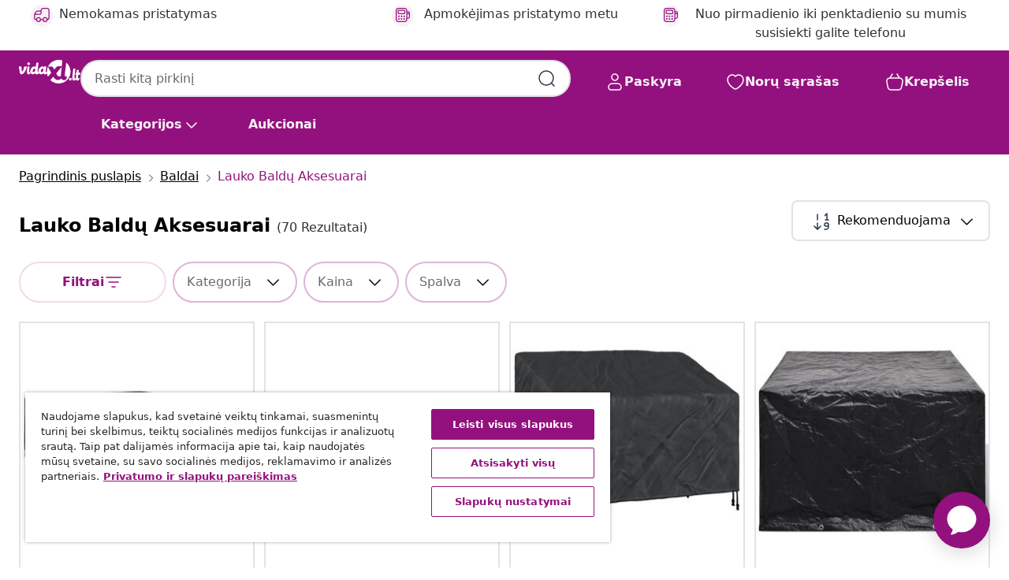

--- FILE ---
content_type: text/html;charset=UTF-8
request_url: https://www.vidaxl.lt/g/6963/lauko-baldu-aksesuarai
body_size: 44026
content:
 

 











 


 

























<!DOCTYPE html>
<html lang="lt-lt" country="lt" dir="ltr">
<head>




<link rel="preload" href="/on/demandware.static/Sites-vidaxl-lt-Site/-/default/dw12605bad/fonts/vidaXLfontFE.woff" as="font" crossorigin />

<style>
    @font-face {
        font-family: vidaXLfont;
        src:  url("/on/demandware.static/Sites-vidaxl-lt-Site/-/default/dw12605bad/fonts/vidaXLfontFE.woff") format("woff");
        font-weight: 400;
        font-style: normal;
    }
</style>

<link rel="preload" href="/on/demandware.static/Sites-vidaxl-lt-Site/-/lt_LT/dw0811c93e/images/vidaXL_logo.svg" as="image" />


    <link rel="preload" href="/on/demandware.static/Sites-vidaxl-lt-Site/-/lt_LT/v1769191489738/css/global-modified.css" as="style" />
    <link rel="preload" href="/on/demandware.static/Sites-vidaxl-lt-Site/-/lt_LT/v1769191489738/css/molecules.css" as="style" />



    <link rel="preload" href="//cdn.cookielaw.org/scripttemplates/otSDKStub.js" as="script" />

<!--[if gt IE 9]><!-->
<script>//common/scripts.isml</script>
<script defer type="text/javascript" src="/on/demandware.static/Sites-vidaxl-lt-Site/-/lt_LT/v1769191489738/js/main.js"></script>

    
        <script defer type="text/javascript" src="/on/demandware.static/Sites-vidaxl-lt-Site/-/lt_LT/v1769191489738/js/search.js"
            
            >
        </script>
    

    
        <script defer type="text/javascript" src="/on/demandware.static/Sites-vidaxl-lt-Site/-/lt_LT/v1769191489738/js/categoryFlowbox.js"
            
            >
        </script>
    


<!--<![endif]-->
<script>
    window.SitePreferences =  {"dataDogImageAddErrorEnable":true}
</script>


<meta charset=UTF-8>

<meta http-equiv="x-ua-compatible" content="ie=edge">

<meta name="viewport" content="width=device-width, initial-scale=1">
















    



    
        

  




    <link rel="alternate" hreflang="de-CH" href="https://de.vidaxl.ch/g/6963/gartenmobelzubehor" >
<link rel="alternate" hreflang="en-AU" href="https://www.vidaxl.com.au/g/6963/outdoor-furniture-accessories" >
<link rel="alternate" hreflang="hu-HU" href="https://www.vidaxl.hu/g/6963/kulteri-butorok-tartozekai" >
<link rel="alternate" hreflang="el-GR" href="https://www.vidaxl.gr/g/6963/aksesoyar-epiplon-eksoterikoy-xoroy" >
<link rel="alternate" hreflang="lv-LV" href="https://www.vidaxl.lv/g/6963/ara-mebelu-aksesuari" >
<link rel="alternate" hreflang="is-IS" href="https://is.vidaxl.is/g/6963/aukahlutir-fyrir-utihusgogn" >
<link rel="alternate" hreflang="en-SA" href="https://en.vidaxl.sa.com/g/6963/outdoor-furniture-accessories" >
<link rel="alternate" hreflang="es-ES" href="https://www.vidaxl.es/g/6963/accesorios-para-muebles-de-jardin" >
<link rel="alternate" hreflang="de-AT" href="https://www.vidaxl.at/g/6963/gartenmobelzubehor" >
<link rel="alternate" hreflang="fr-FR" href="https://www.vidaxl.fr/g/6963/accessoires-pour-meubles-dexterieur" >
<link rel="alternate" hreflang="pt-PT" href="https://www.vidaxl.pt/g/6963/acessorios-para-moveis-de-jardim" >
<link rel="alternate" hreflang="ro-RO" href="https://www.vidaxl.ro/g/6963/accesorii-mobilier-de-exterior" >
<link rel="alternate" hreflang="et-EE" href="https://www.vidaxl.ee/g/6963/ouemoobli-tarvikud" >
<link rel="alternate" hreflang="ar-AE" href="https://ar.vidaxl.ae/g/6963/" >
<link rel="alternate" hreflang="ja-JP" href="https://www.vidaxl.jp/g/6963/" >
<link rel="alternate" hreflang="en-CA" href="https://en.vidaxl.ca/g/6963/outdoor-furniture-accessories" >
<link rel="alternate" hreflang="it-IT" href="https://www.vidaxl.it/g/6963/accessori-per-mobili-da-esterni" >
<link rel="alternate" hreflang="en-US" href="https://www.vidaxl.com/g/6963/outdoor-furniture-accessories" >
<link rel="alternate" hreflang="fr-CH" href="https://fr.vidaxl.ch/g/6963/accessoires-pour-meubles-dexterieur" >
<link rel="alternate" hreflang="fr-BE" href="https://fr.vidaxl.be/g/6963/accessoires-pour-meubles-dexterieur" >
<link rel="alternate" hreflang="en-IE" href="https://www.vidaxl.ie/g/6963/outdoor-furniture-accessories" >
<link rel="alternate" hreflang="da-DK" href="https://www.vidaxl.dk/g/6963/havemobler-tilbehor" >
<link rel="alternate" hreflang="nb-NO" href="https://www.vidaxl.no/g/6963/tilbehor-til-utendorsmobler" >
<link rel="alternate" hreflang="sk-SK" href="https://www.vidaxl.sk/g/6963/doplnky-vonkajsi-nabytok" >
<link rel="alternate" hreflang="hr-HR" href="https://www.vidaxl.hr/g/6963/pribor-za-vrtni-namjestaj" >
<link rel="alternate" hreflang="uk-UA" href="https://uk.vidaxl.com.ua/g/6963/аксесуари-для-вуличних-меблів" >
<link rel="alternate" hreflang="en-AE" href="https://en.vidaxl.ae/g/6963/outdoor-furniture-accessories" >
<link rel="alternate" hreflang="fr-CA" href="https://fr.vidaxl.ca/g/6963/accessoires-pour-meubles-dexterieur" >
<link rel="alternate" hreflang="de-DE" href="https://www.vidaxl.de/g/6963/gartenmobelzubehor" >
<link rel="alternate" hreflang="pl-PL" href="https://www.vidaxl.pl/g/6963/akcesoria-do-mebli-zewnetrznych" >
<link rel="alternate" hreflang="nl-BE" href="https://nl.vidaxl.be/g/6963/accessoires-voor-tuinmeubelen" >
<link rel="alternate" hreflang="sv-SE" href="https://www.vidaxl.se/g/6963/tillbehor-till-utemobler" >
<link rel="alternate" hreflang="sl-SI" href="https://www.vidaxl.si/g/6963/dodatki-za-vrtno-pohistvo" >
<link rel="alternate" hreflang="fi-FI" href="https://www.vidaxl.fi/g/6963/ulkokalustetarvikkeet" >
<link rel="alternate" hreflang="cs-CZ" href="https://www.vidaxl.cz/g/6963/prislusenstvi-k-venkovnimu-nabytku" >
<link rel="alternate" hreflang="bg-BG" href="https://www.vidaxl.bg/g/6963/aksesorari-za-vanshni-mebeli" >
<link rel="alternate" hreflang="lt-LT" href="https://www.vidaxl.lt/g/6963/lauko-baldu-aksesuarai" >
<link rel="alternate" hreflang="ar-SA" href="https://ar.vidaxl.sa.com/g/6963/" >
<link rel="alternate" hreflang="en-GB" href="https://www.vidaxl.co.uk/g/6963/outdoor-furniture-accessories" >
<link rel="alternate" hreflang="nl-NL" href="https://www.vidaxl.nl/g/6963/accessoires-voor-tuinmeubelen" >


    




 
    
        
            <meta property="og:title" content="Lauko Baldų Aksesuarai - Pirkite kokybi&scaron;kus baldus">
        
    

    
        
            
                
                <meta name="robots" content="index,follow">
            
        
        
    

    
        
            <meta property="og:url" content="https://www.vidaxl.lt/g/6963/lauko-baldu-aksesuarai">
        
    

    
        
            <meta property="og:description" content="{PlaceHolder} - Auk&scaron;tos kokybės Lauko Baldų Aksesuarai už itin prieinamą kainą tik i&scaron; vidaXL. Rinkitės i&scaron; plataus pasirinkimo jau dabar.">
        
    



    <meta property="og:image" content="https://www.vidaxl.lt/on/demandware.static/Sites-vidaxl-lt-Site/-/default/dwc32a4520/images/social_logos/vidaxl-lt.png"/> 





        <title>Lauko Baldų Aksesuarai - Pirkite kokybiškus baldus</title>




    
        
    
    
        
        
            <meta name="description" content="lauko baldų aksesuarai - Auk&scaron;tos kokybės Lauko Baldų Aksesuarai už itin prieinamą kainą tik i&scaron; vidaXL. Rinkitės i&scaron; plataus pasirinkimo jau dabar." /> 
         
        
    


    <meta name="keywords" content="" />

 

<link rel="icon" type="image/png" href="/on/demandware.static/Sites-vidaxl-lt-Site/-/default/dwb408d4bd/images/favicons/favicon-196x196.png" sizes="196x196" />
<link rel="icon" type="image/png" href="/on/demandware.static/Sites-vidaxl-lt-Site/-/default/dwdb09da36/images/favicons/favicon-96x96.png" sizes="96x96" />
<link rel="icon" type="image/png" href="/on/demandware.static/Sites-vidaxl-lt-Site/-/default/dwbd770745/images/favicons/favicon-32x32.png" sizes="32x32" />
<link rel="icon" type="image/png" href="/on/demandware.static/Sites-vidaxl-lt-Site/-/default/dwd8b77439/images/favicons/favicon-16x16.png" sizes="16x16" />
<link rel="icon" type="image/png" href="/on/demandware.static/Sites-vidaxl-lt-Site/-/default/dwf2f441ab/images/favicons/favicon-128.png" sizes="128x128" />
<link rel="icon" type="image/png" href="/on/demandware.static/Sites-vidaxl-lt-Site/-/default/dw5db65b5c/images/favicons/favicon-48x48.png" sizes="48x48" />
<link rel="icon" type="image/png" href="/on/demandware.static/Sites-vidaxl-lt-Site/-/default/dwc06a1535/images/favicons/favicon-144x144.png" sizes="144x144" />
<link rel="icon" type="image/x-icon" href="/on/demandware.static/Sites-vidaxl-lt-Site/-/default/dw9d734a52/images/favicon.ico" />

<link rel="stylesheet" href="/on/demandware.static/Sites-vidaxl-lt-Site/-/lt_LT/v1769191489738/css/global-modified.css" />


<link rel="stylesheet" href="/on/demandware.static/Sites-vidaxl-lt-Site/-/lt_LT/v1769191489738/css/molecules.css" />


    
        <link rel="stylesheet" href="/on/demandware.static/Sites-vidaxl-lt-Site/-/lt_LT/v1769191489738/css/energyLabel.css" />
    

    
        <link rel="stylesheet" href="/on/demandware.static/Sites-vidaxl-lt-Site/-/lt_LT/v1769191489738/css/search.css" />
    


<script type="application/ld+json">
    {
    "@context": "https://schema.org",
    "@type": "Organization",
    "brand": {"name": "vidaXL", "@type": "Thing"}
    }
</script>

<script id="fallback-images-script" data-use-alternative-product-images="ONLY_MISSING">
    function handleImageError(img) {
        const useAlternativeProductImages = document.querySelector('#fallback-images-script').dataset.useAlternativeProductImages;
        var dataDogPreference = SitePreferences.dataDogImageAddErrorEnable;
        img.onerror = ""; // prevent infinite loop
        if (dataDogPreference && window.DD_RUM) {
            // Report the error to Datadog RUM
            window.DD_RUM.onReady(function() {
            if (window.DD_RUM && typeof window.DD_RUM.addError === 'function') {
                console.log('Reporting image load error to Datadog RUM for image:', img.src);
                window.DD_RUM.addError(new Error('Main image load error:'+img.src), {
                    source: 'image',
                    handling: 'handled',
                    imgSrc: img.src,
                    alt: img.alt || ''
                });
            }
            });
         }
        if (useAlternativeProductImages === 'ONLY_MISSING' && img.dataset.alternativeImgSrc) {
            img.src = img.dataset.alternativeImgSrc;
            img.onerror = function () {
                img.src = img.dataset.errorSrc;
                if (dataDogPreference && window.DD_RUM) {               
                    // Report secondary error to Datadog RUM
                    window.DD_RUM.onReady(function() {
                        if (window.DD_RUM && typeof window.DD_RUM.addError === 'function') {
                            console.log('Reporting alternative image load error to Datadog RUM for image:', img.dataset.alternativeImgSrc);
                            window.DD_RUM.addError(new Error('Alternative image load error:' + img.dataset.alternativeImgSrc), {
                                handling: 'handled',
                                imgSrc: img.src,
                                alt: img.alt || ''
                            });
                        }
                    });
                }
            };
        } else if (img.dataset.sourceImg) {
            if (img.dataset.altImgSrc){
                img.src = img.dataset.altImgSrc;
                img.removeAttribute('srcset');
                img.onerror = function () {
                const fallbackTried = img.dataset.fallbackTried === "true";
                if (!fallbackTried) {
                    img.dataset.fallbackTried = "true";
                    img.src = img.dataset.errorSrc;
                    if (dataDogPreference && window.DD_RUM) {
                        // Report secondary error to Datadog RUM
                        window.DD_RUM.onReady(function() {
                            if (window.DD_RUM && typeof window.DD_RUM.addError === 'function') {
                                console.log('Reporting alternative image load error to Datadog RUM for image:', img.dataset.altImgSrc);
                                window.DD_RUM.addError(new Error('Alternative image load error:' + img.dataset.altImgSrc), {
                                    handling: 'handled',
                                    imgSrc: img.src,
                                    alt: img.alt || ''
                                    });
                                }
                        });
                    }
                    img.removeAttribute('srcset');
                    img.classList.add('unavailable-image-loaded');
                } else {
                    img.onerror = null; // stop the loop
                }
            };
            }
        } 
        else if (img.dataset.errorSrc) {
            img.src = img.dataset.errorSrc;
        }
    }

    function handleBackgroundImageError(imgElement) {
        const fallbackImage = imgElement.getAttribute('data-alternative-img-src');
        const errorImage = imgElement.getAttribute('data-error-src') || '/images/product-image-unavailable.svg';

        // Determine the final image to use for <img src>
        const finalImage = (fallbackImage && fallbackImage.trim() !== '') ? fallbackImage : errorImage;

        // Apply the fallback or error image to the <img>
        imgElement.src = finalImage;
    }

// Separate function that sets the background image
function applyOverlayBackground(imgElement, imageUrl) {
    if (imageUrl && imageUrl.trim() !== '' && imageUrl !== 'null') {
        const parentDiv = imgElement.closest('div');
        if (parentDiv) {
            parentDiv.style.backgroundImage = 'var(--overlay-gradient), url('+ imageUrl +')';
        }
    }
    imgElement.classList.add('invisible');
}

</script>





<!-- Consent Mode default settings -->
<script>
    var dataLayer = dataLayer || [];
    function gtag(){dataLayer.push(arguments);}

    gtag('consent', 'default', {
    'ad_storage': 'denied',
    'analytics_storage': 'denied',
    'functionality_storage': 'denied',
    'personalization_storage': 'denied',
    'security_storage': 'denied',
    'ad_user_data': 'denied',
    'ad_personalization': 'denied',
    'wait_for_update': 500
    });
</script>





<script>
    window.dataLayer = window.dataLayer || [];
</script>


    <script async src="https://536004373.collect.igodigital.com/collect.js"> </script>
    <script>
    var _etmc = [];
    _etmc.push(["setOrgId", 536004373]);
    </script>





    
        
                <!-- Google Tag Manager -->
                <script>(function(w,d,s,l,i){w[l]=w[l]||[];w[l].push({'gtm.start':
                        new Date().getTime(),event:'gtm.js'});var f=d.getElementsByTagName(s)[0],
                    j=d.createElement(s),dl=l!='dataLayer'?'&l='+l:'';j.async=true;j.src=
                    'https://www.googletagmanager.com/gtm.js?id='+i+dl;f.parentNode.insertBefore(j,f);
                })(window,document,'script','dataLayer','GTM-T53NPDD');</script>
                <!-- End Google Tag Manager -->
        
    

    
    



    <!-- OneTrust Cookies Consent Notice start for www.vidaxl.lt-->
    <script src="https://cdn.cookielaw.org/scripttemplates/otSDKStub.js" charset="UTF-8"
        data-domain-script="43c99843-85ab-4110-a09b-dfb99f338f5c" data-document-language="true" ></script>
    <script>
        function OptanonWrapper() { }
    </script>
    <!-- OneTrust Cookies Consent Notice end for www.vidaxl.lt-->



    <!-- Prefixbox Integration -->
<link rel="preconnect" href="https://integration.prefixbox.com/" />
<link rel="dns-prefetch" href="https://integration.prefixbox.com/" />
<link rel="preconnect" href="https://api.prefixbox.com/" />
<link rel="dns-prefetch" href="https://api.prefixbox.com/" />
<script>
    window.prefixboxAnalytics=window.prefixboxAnalytics||function(t,s,p,o){(window.pfbxQueue=window.pfbxQueue||[]).push({type:t,source:s,params:p,overrideObject:o});};
    window.prefixboxFunctions=window.prefixboxFunctions||{}; window.prefixboxCustomerFunctions=window.prefixboxCustomerFunctions||{};
</script>
<script
    id="prefixbox-integration-v2"
    async
    defer
    fetchpriority="high"
    type="text/javascript"
    src="https://integration.prefixbox.com/f5604f1b-3160-4591-8c3a-6ca7d3aaa94d"
> </script>
<!-- End Prefixbox Integration -->



<link rel="canonical" href="https://www.vidaxl.lt/g/6963/lauko-baldu-aksesuarai"/>







<link rel="next" href="https://www.vidaxl.lt/g/6963/lauko-baldu-aksesuarai?page=2" />




<script type="text/javascript">//<!--
/* <![CDATA[ (head-active_data.js) */
var dw = (window.dw || {});
dw.ac = {
    _analytics: null,
    _events: [],
    _category: "",
    _searchData: "",
    _anact: "",
    _anact_nohit_tag: "",
    _analytics_enabled: "true",
    _timeZone: "Europe/Vilnius",
    _capture: function(configs) {
        if (Object.prototype.toString.call(configs) === "[object Array]") {
            configs.forEach(captureObject);
            return;
        }
        dw.ac._events.push(configs);
    },
	capture: function() { 
		dw.ac._capture(arguments);
		// send to CQ as well:
		if (window.CQuotient) {
			window.CQuotient.trackEventsFromAC(arguments);
		}
	},
    EV_PRD_SEARCHHIT: "searchhit",
    EV_PRD_DETAIL: "detail",
    EV_PRD_RECOMMENDATION: "recommendation",
    EV_PRD_SETPRODUCT: "setproduct",
    applyContext: function(context) {
        if (typeof context === "object" && context.hasOwnProperty("category")) {
        	dw.ac._category = context.category;
        }
        if (typeof context === "object" && context.hasOwnProperty("searchData")) {
        	dw.ac._searchData = context.searchData;
        }
    },
    setDWAnalytics: function(analytics) {
        dw.ac._analytics = analytics;
    },
    eventsIsEmpty: function() {
        return 0 == dw.ac._events.length;
    }
};
/* ]]> */
// -->
</script>
<script type="text/javascript">//<!--
/* <![CDATA[ (head-cquotient.js) */
var CQuotient = window.CQuotient = {};
CQuotient.clientId = 'bfns-vidaxl-lt';
CQuotient.realm = 'BFNS';
CQuotient.siteId = 'vidaxl-lt';
CQuotient.instanceType = 'prd';
CQuotient.locale = 'lt_LT';
CQuotient.fbPixelId = '593865534458538';
CQuotient.activities = [];
CQuotient.cqcid='';
CQuotient.cquid='';
CQuotient.cqeid='';
CQuotient.cqlid='';
CQuotient.apiHost='api.cquotient.com';
/* Turn this on to test against Staging Einstein */
/* CQuotient.useTest= true; */
CQuotient.useTest = ('true' === 'false');
CQuotient.initFromCookies = function () {
	var ca = document.cookie.split(';');
	for(var i=0;i < ca.length;i++) {
	  var c = ca[i];
	  while (c.charAt(0)==' ') c = c.substring(1,c.length);
	  if (c.indexOf('cqcid=') == 0) {
		CQuotient.cqcid=c.substring('cqcid='.length,c.length);
	  } else if (c.indexOf('cquid=') == 0) {
		  var value = c.substring('cquid='.length,c.length);
		  if (value) {
		  	var split_value = value.split("|", 3);
		  	if (split_value.length > 0) {
			  CQuotient.cquid=split_value[0];
		  	}
		  	if (split_value.length > 1) {
			  CQuotient.cqeid=split_value[1];
		  	}
		  	if (split_value.length > 2) {
			  CQuotient.cqlid=split_value[2];
		  	}
		  }
	  }
	}
}
CQuotient.getCQCookieId = function () {
	if(window.CQuotient.cqcid == '')
		window.CQuotient.initFromCookies();
	return window.CQuotient.cqcid;
};
CQuotient.getCQUserId = function () {
	if(window.CQuotient.cquid == '')
		window.CQuotient.initFromCookies();
	return window.CQuotient.cquid;
};
CQuotient.getCQHashedEmail = function () {
	if(window.CQuotient.cqeid == '')
		window.CQuotient.initFromCookies();
	return window.CQuotient.cqeid;
};
CQuotient.getCQHashedLogin = function () {
	if(window.CQuotient.cqlid == '')
		window.CQuotient.initFromCookies();
	return window.CQuotient.cqlid;
};
CQuotient.trackEventsFromAC = function (/* Object or Array */ events) {
try {
	if (Object.prototype.toString.call(events) === "[object Array]") {
		events.forEach(_trackASingleCQEvent);
	} else {
		CQuotient._trackASingleCQEvent(events);
	}
} catch(err) {}
};
CQuotient._trackASingleCQEvent = function ( /* Object */ event) {
	if (event && event.id) {
		if (event.type === dw.ac.EV_PRD_DETAIL) {
			CQuotient.trackViewProduct( {id:'', alt_id: event.id, type: 'raw_sku'} );
		} // not handling the other dw.ac.* events currently
	}
};
CQuotient.trackViewProduct = function(/* Object */ cqParamData){
	var cq_params = {};
	cq_params.cookieId = CQuotient.getCQCookieId();
	cq_params.userId = CQuotient.getCQUserId();
	cq_params.emailId = CQuotient.getCQHashedEmail();
	cq_params.loginId = CQuotient.getCQHashedLogin();
	cq_params.product = cqParamData.product;
	cq_params.realm = cqParamData.realm;
	cq_params.siteId = cqParamData.siteId;
	cq_params.instanceType = cqParamData.instanceType;
	cq_params.locale = CQuotient.locale;
	
	if(CQuotient.sendActivity) {
		CQuotient.sendActivity(CQuotient.clientId, 'viewProduct', cq_params);
	} else {
		CQuotient.activities.push({activityType: 'viewProduct', parameters: cq_params});
	}
};
/* ]]> */
// -->
</script>


   <script type="application/ld+json">
        {"@context":"http://schema.org/","@type":"ItemList","itemListElement":[{"@type":"ListItem","position":1,"url":"https://www.vidaxl.lt/e/vidaxl-baldu-uzdangalas-juoda-250-x-180-x-80-cm-600d-oksfordo-audinys/8721158683793.html"},{"@type":"ListItem","position":2,"url":"https://www.vidaxl.lt/e/vidaxl-baldu-uzdangalas-juoda-220-x-220-x-80-cm-600d-oksfordo-audinys/8721158683588.html"},{"@type":"ListItem","position":3,"url":"https://www.vidaxl.lt/e/vidaxl-sodo-suolelio-uzdangalas-134-x-70-x-65-94-cm/8721158686466.html"},{"@type":"ListItem","position":4,"url":"https://www.vidaxl.lt/e/vidaxl-sodo-baldu-uzdangalai-8-kilpeles-113-x-113-x-73-cm/8718475915362.html"},{"@type":"ListItem","position":5,"url":"https://www.vidaxl.lt/e/vidaxl-baldu-uzdangalas-paprastas-juoda-100-x-100-x-70-cm-420d/8721158684059.html"},{"@type":"ListItem","position":6,"url":"https://www.vidaxl.lt/e/vidaxl-baldu-uzdangalas-juoda-250-x-180-x-80-cm-210d-oksfordo-audinys/8721158683748.html"},{"@type":"ListItem","position":7,"url":"https://www.vidaxl.lt/e/vidaxl-lauko-baldu-uzdangalas-juoda-102-x-102-x-71-cm-600d-audinys/8721158686947.html"},{"@type":"ListItem","position":8,"url":"https://www.vidaxl.lt/e/vidaxl-lauko-saugojimo-krepsys-80-x-80-x-60-cm-420d-oksfordo-audinys/8721158686305.html"},{"@type":"ListItem","position":9,"url":"https://www.vidaxl.lt/e/vidaxl-lauko-gultu-uzvalkalas-juoda-205-x-100-x-70-cm-audinys/8721158685995.html"},{"@type":"ListItem","position":10,"url":"https://www.vidaxl.lt/e/vidaxl-baldu-uzdangalas-juoda-235-x-235-x-80-cm-420d-oksfordo-audinys/8721158683601.html"},{"@type":"ListItem","position":11,"url":"https://www.vidaxl.lt/e/vidaxl-malkines-dangtis-paprastas-juoda-61-x-122-x-106-cm-audinys/8721158685964.html"},{"@type":"ListItem","position":12,"url":"https://www.vidaxl.lt/e/vidaxl-lauko-supyniu-uzdangalas-120-x-90-x-155-cm/8721158686077.html"},{"@type":"ListItem","position":13,"url":"https://www.vidaxl.lt/e/vidaxl-pingpongo-stalo-uzdangalas-juoda-165-x-70-x-185-cm-audinys/8721158686275.html"},{"@type":"ListItem","position":14,"url":"https://www.vidaxl.lt/e/vidaxl-lauko-stalo-uzdangalas-62-x-62-x-10-cm-210d-oksfordo-audinys/8721158687463.html"},{"@type":"ListItem","position":15,"url":"https://www.vidaxl.lt/e/vidaxl-stalo-uzdengimas-paprastas-juoda-102-x-202-x-15-cm-audinys/8721158687951.html"},{"@type":"ListItem","position":16,"url":"https://www.vidaxl.lt/e/vidaxl-lauko-gultu-uzvalkalas-juoda-205-x-100-x-70-cm-audinys/8721158686008.html"},{"@type":"ListItem","position":17,"url":"https://www.vidaxl.lt/e/vidaxl-baldu-uzdangalas-paprastas-juoda-60-x-60-x-45-cm-audinys/8721158685759.html"},{"@type":"ListItem","position":18,"url":"https://www.vidaxl.lt/e/vidaxl-baldu-uzdangalas-paprastas-juoda-60-x-60-x-45-cm-audinys/8721158685773.html"},{"@type":"ListItem","position":19,"url":"https://www.vidaxl.lt/e/vidaxl-stalo-uzdengimas-paprastas-juoda-62-x-62-x-70-cm-audinys/8721158685728.html"},{"@type":"ListItem","position":20,"url":"https://www.vidaxl.lt/e/vidaxl-pingpongo-stalo-uzdangalas-juoda-165-x-70-x-185-cm-audinys/8721158686268.html"}]}
    </script>



</head>
<body>

    
        
    

    
    


<div
class="page "
data-action="Search-Show"
data-locale="lt_LT"
data-querystring="cgid=6963"
>


























 

 











 


 



























<div
    class="d-none js-auth-data"
    data-authenticated="false"
    data-registered="false"
    data-dropshipper="null"
    data-isbusinessuser="false"
>
</div>




<div class="container usp-container d-flex flex-row js-usp-row">
    <div class="col-12">
        
	
	<div class="content-asset"><!-- dwMarker="content" dwContentID="8d1ce502cdc295536b7778c4b8" -->
		<div class="usp slick-not-init" id="header-usp">
<p class="usp-block" data-toggle="modal" data-target="#uspModal">
        <span class="usp-icons">
            <svg width="24" height="24" viewBox="0 0 24 24" fill="none"
                xmlns="http://www.w3.org/2000/svg">
                <path
                    d="M14.9999 7L8.99988 17M22 12C22 17.5228 17.5228 22 12 22C6.47715 22 2 17.5228 2 12C2 6.47715 6.47715 2 12 2C17.5228 2 22 6.47715 22 12ZM9.99988 9.5C9.99988 10.3284 9.32831 11 8.49988 11C7.67145 11 6.99988 10.3284 6.99988 9.5C6.99988 8.67157 7.67145 8 8.49988 8C9.32831 8 9.99988 8.67157 9.99988 9.5ZM16.9999 14.5C16.9999 15.3284 16.3283 16 15.4999 16C14.6715 16 13.9999 15.3284 13.9999 14.5C13.9999 13.6716 14.6715 13 15.4999 13C16.3283 13 16.9999 13.6716 16.9999 14.5Z"
                    stroke="var(--color-plum-500, #93117e)" stroke-width="1.5"
                    stroke-linecap="round"
                    stroke-linejoin="round" />
            </svg>
        </span>
        <span>Maksimaliai sutaupykite su „vidaXL+</span>
    </p>
<p class="usp-block" data-target="#uspModal" data-toggle="modal"><span class="usp-icons"> <svg fill="none" height="24" viewbox="0 0 24 24" width="24" xmlns="http://www.w3.org/2000/svg"> <path d="M10 19H14M10 19C10 20.6569 8.65685 22 7 22C5.34315 22 4 20.6569 4 19M10 19C10 17.3431 8.65685 16 7 16C5.34315 16 4 17.3431 4 19M14 19C14 20.6569 15.3431 22 17 22C18.6569 22 20 20.6569 20 19M14 19C14 17.3431 15.3431 16 17 16C18.6569 16 20 17.3431 20 19M20 19V19C21.6569 19 23 17.6569 23 16V6.8C23 5.11984 23 4.27976 22.673 3.63803C22.3854 3.07354 21.9265 2.6146 21.362 2.32698C20.7202 2 19.8802 2 18.2 2H15.8C14.1198 2 13.2798 2 12.638 2.32698C12.0735 2.6146 11.6146 3.07354 11.327 3.63803C11 4.27976 11 5.11984 11 6.8V7.8C11 8.9201 11 9.48016 10.782 9.90798C10.5903 10.2843 10.2843 10.5903 9.90798 10.782C9.48016 11 8.92011 11 7.8 11H1.5M4 19V19C3.06812 19 2.60218 19 2.23463 18.8478C1.74458 18.6448 1.35523 18.2554 1.15224 17.7654C1 17.3978 1 16.9319 1 16V12.7727C1 12.1129 1 11.783 1.05245 11.4623C1.09902 11.1775 1.17626 10.8987 1.28282 10.6306C1.40284 10.3286 1.57257 10.0457 1.91205 9.47992L2.13566 9.10723C2.8155 7.97416 3.15542 7.40763 3.62342 6.99611C4.03758 6.63195 4.52256 6.35736 5.04791 6.18958C5.64157 6 6.30225 6 7.62362 6H11" stroke="var(--color-plum-500, #93117e)" stroke-linecap="round" stroke-linejoin="round" stroke-width="1.5"></path> </svg> </span> Nemokamas pristatymas</p>
<p class="usp-block" data-target="#uspModal" data-toggle="modal"><span class="usp-icons"> <svg fill="none" height="24" viewbox="0 0 24 24" width="24" xmlns="http://www.w3.org/2000/svg"> <path d="M6.5 14C6.5 14.2761 6.27614 14.5 6 14.5C5.72386 14.5 5.5 14.2761 5.5 14M6.5 14C6.5 13.7239 6.27614 13.5 6 13.5C5.72386 13.5 5.5 13.7239 5.5 14M6.5 14H5.5M6.5 18C6.5 18.2761 6.27614 18.5 6 18.5C5.72386 18.5 5.5 18.2761 5.5 18M6.5 18C6.5 17.7239 6.27614 17.5 6 17.5C5.72386 17.5 5.5 17.7239 5.5 18M6.5 18H5.5M10.5 14C10.5 14.2761 10.2761 14.5 10 14.5C9.72386 14.5 9.5 14.2761 9.5 14M10.5 14C10.5 13.7239 10.2761 13.5 10 13.5C9.72386 13.5 9.5 13.7239 9.5 14M10.5 14H9.5M10.5 18C10.5 18.2761 10.2761 18.5 10 18.5C9.72386 18.5 9.5 18.2761 9.5 18M10.5 18C10.5 17.7239 10.2761 17.5 10 17.5C9.72386 17.5 9.5 17.7239 9.5 18M10.5 18H9.5M14.5 14C14.5 14.2761 14.2761 14.5 14 14.5C13.7239 14.5 13.5 14.2761 13.5 14M14.5 14C14.5 13.7239 14.2761 13.5 14 13.5C13.7239 13.5 13.5 13.7239 13.5 14M14.5 14H13.5M14.5 18C14.5 18.2761 14.2761 18.5 14 18.5C13.7239 18.5 13.5 18.2761 13.5 18M14.5 18C14.5 17.7239 14.2761 17.5 14 17.5C13.7239 17.5 13.5 17.7239 13.5 18M14.5 18H13.5M22 10H18M18 7H18.8C19.9201 7 20.4802 7 20.908 7.21799C21.2843 7.40973 21.5903 7.71569 21.782 8.09202C22 8.51984 22 9.07989 22 10.2V13.8C22 14.9201 22 15.4802 21.782 15.908C21.5903 16.2843 21.2843 16.5903 20.908 16.782C20.4802 17 19.9201 17 18.8 17H18M6.6 10H13.4C13.9601 10 14.2401 10 14.454 9.89101C14.6422 9.79513 14.7951 9.64215 14.891 9.45399C15 9.24008 15 8.96005 15 8.4V6.6C15 6.03995 15 5.75992 14.891 5.54601C14.7951 5.35785 14.6422 5.20487 14.454 5.10899C14.2401 5 13.9601 5 13.4 5H6.6C6.03995 5 5.75992 5 5.54601 5.10899C5.35785 5.20487 5.20487 5.35785 5.10899 5.54601C5 5.75992 5 6.03995 5 6.6V8.4C5 8.96005 5 9.24008 5.10899 9.45399C5.20487 9.64215 5.35785 9.79513 5.54601 9.89101C5.75992 10 6.03995 10 6.6 10ZM6.8 22H13.2C14.8802 22 15.7202 22 16.362 21.673C16.9265 21.3854 17.3854 20.9265 17.673 20.362C18 19.7202 18 18.8802 18 17.2V6.8C18 5.11984 18 4.27976 17.673 3.63803C17.3854 3.07354 16.9265 2.6146 16.362 2.32698C15.7202 2 14.8802 2 13.2 2H6.8C5.11984 2 4.27976 2 3.63803 2.32698C3.07354 2.6146 2.6146 3.07354 2.32698 3.63803C2 4.27976 2 5.11984 2 6.8V17.2C2 18.8802 2 19.7202 2.32698 20.362C2.6146 20.9265 3.07354 21.3854 3.63803 21.673C4.27976 22 5.11984 22 6.8 22Z" stroke="var(--color-plum-500, #93117e)" stroke-linecap="round" stroke-linejoin="round" stroke-width="1.5"></path> </svg> </span> Apmokėjimas pristatymo metu</p>
<p class="usp-block" data-target="#uspModal" data-toggle="modal"><span class="usp-icons"> <svg fill="none" height="24" viewbox="0 0 24 24" width="24" xmlns="http://www.w3.org/2000/svg"> <path d="M6.5 14C6.5 14.2761 6.27614 14.5 6 14.5C5.72386 14.5 5.5 14.2761 5.5 14M6.5 14C6.5 13.7239 6.27614 13.5 6 13.5C5.72386 13.5 5.5 13.7239 5.5 14M6.5 14H5.5M6.5 18C6.5 18.2761 6.27614 18.5 6 18.5C5.72386 18.5 5.5 18.2761 5.5 18M6.5 18C6.5 17.7239 6.27614 17.5 6 17.5C5.72386 17.5 5.5 17.7239 5.5 18M6.5 18H5.5M10.5 14C10.5 14.2761 10.2761 14.5 10 14.5C9.72386 14.5 9.5 14.2761 9.5 14M10.5 14C10.5 13.7239 10.2761 13.5 10 13.5C9.72386 13.5 9.5 13.7239 9.5 14M10.5 14H9.5M10.5 18C10.5 18.2761 10.2761 18.5 10 18.5C9.72386 18.5 9.5 18.2761 9.5 18M10.5 18C10.5 17.7239 10.2761 17.5 10 17.5C9.72386 17.5 9.5 17.7239 9.5 18M10.5 18H9.5M14.5 14C14.5 14.2761 14.2761 14.5 14 14.5C13.7239 14.5 13.5 14.2761 13.5 14M14.5 14C14.5 13.7239 14.2761 13.5 14 13.5C13.7239 13.5 13.5 13.7239 13.5 14M14.5 14H13.5M14.5 18C14.5 18.2761 14.2761 18.5 14 18.5C13.7239 18.5 13.5 18.2761 13.5 18M14.5 18C14.5 17.7239 14.2761 17.5 14 17.5C13.7239 17.5 13.5 17.7239 13.5 18M14.5 18H13.5M22 10H18M18 7H18.8C19.9201 7 20.4802 7 20.908 7.21799C21.2843 7.40973 21.5903 7.71569 21.782 8.09202C22 8.51984 22 9.07989 22 10.2V13.8C22 14.9201 22 15.4802 21.782 15.908C21.5903 16.2843 21.2843 16.5903 20.908 16.782C20.4802 17 19.9201 17 18.8 17H18M6.6 10H13.4C13.9601 10 14.2401 10 14.454 9.89101C14.6422 9.79513 14.7951 9.64215 14.891 9.45399C15 9.24008 15 8.96005 15 8.4V6.6C15 6.03995 15 5.75992 14.891 5.54601C14.7951 5.35785 14.6422 5.20487 14.454 5.10899C14.2401 5 13.9601 5 13.4 5H6.6C6.03995 5 5.75992 5 5.54601 5.10899C5.35785 5.20487 5.20487 5.35785 5.10899 5.54601C5 5.75992 5 6.03995 5 6.6V8.4C5 8.96005 5 9.24008 5.10899 9.45399C5.20487 9.64215 5.35785 9.79513 5.54601 9.89101C5.75992 10 6.03995 10 6.6 10ZM6.8 22H13.2C14.8802 22 15.7202 22 16.362 21.673C16.9265 21.3854 17.3854 20.9265 17.673 20.362C18 19.7202 18 18.8802 18 17.2V6.8C18 5.11984 18 4.27976 17.673 3.63803C17.3854 3.07354 16.9265 2.6146 16.362 2.32698C15.7202 2 14.8802 2 13.2 2H6.8C5.11984 2 4.27976 2 3.63803 2.32698C3.07354 2.6146 2.6146 3.07354 2.32698 3.63803C2 4.27976 2 5.11984 2 6.8V17.2C2 18.8802 2 19.7202 2.32698 20.362C2.6146 20.9265 3.07354 21.3854 3.63803 21.673C4.27976 22 5.11984 22 6.8 22Z" stroke="var(--color-plum-500, #93117e)" stroke-linecap="round" stroke-linejoin="round" stroke-width="1.5"></path> </svg> </span> Nuo pirmadienio iki penktadienio su mumis susisiekti galite telefonu</p>
</div>
	</div> <!-- End content-asset -->



        <div class="modal fade p-0 custom-modal" id="uspModal" tabindex="-1" role="dialog" aria-labelledby="uspModal">
            <div class="modal-dialog" role="document">
                <div class="modal-content">
                    <div>
                        <div class="modal-header-usp">
                            <p class="modal-title-usp">Kodėl verta rinktis &bdquo;vidaXL&ldquo;?
                                
<button 
    class="vbtn text-base btn-neutral transparent pill btn-semantic font-weight-semibold"
    type="button"
    
        data-dismiss="modal"
        
        
        
        
        
        
        aria-label="Uždaryti meniu"
        
        name="button"
        >

        

        
    
         
            
                <img class="" src="/on/demandware.static/Sites-vidaxl-lt-Site/-/default/dwac11c557/images/svg/common/cross.svg"
                    alt="I&scaron;valyti paie&scaron;kos raktažodžius" width="24px"
                    height="24px">
            
        

        

        

        

    

    

</button>
                            </p>
                        </div>
                    </div>
                    <div class="usp-layout">
                        







<div class="templatePage" id="headerusp">
<div class="experience-region experience-main"><div class="experience-component experience-custom_layouts-headerUSP">

<div class="mobile-2r-2c">
    <div class="usp-row">
        <div class="region usp-section"><div class="experience-component experience-custom_assets-usp">
























 

 











 


 























<div class="modal-body-usp row">
    <div class="popup-usp">
        <div class="usp-main">
            <div class="usp-icon">
                <img src="/on/demandware.static/Sites-vidaxl-lt-Site/-/default/dw2722eabe/images/svg/usp/procent-circle.svg" alt="usp icon" width="100%" height="100%"/>
            </div>
            <div class="row-des">
                <p class="text-base font-weight-bold title">Gaukite nuolaidų su vidaXL+</p>
                <p class="description">Užregistruokite savo paskyrą &scaron;iandien ir stebėkite, kaip auga jūsų &bdquo;vidaXL+&ldquo; ta&scaron;kų skaičius - kuo daugiau perkate, tuo daugiau nuolaidų galite atrakinti!</p>
            </div>
        </div>
        
            

<a
class="btn-neutral outlined text-base font-weight-semibold vbtn text-base "

href="https://www.vidaxl.lt/loyalty-vidaXL.html"
target="_self"
tabindex="0"
title="button" role="button"
aria-label="button"






>




<span class="btn-text">Sukurkite paskyrą</span>



</a>
        
    </div>
</div></div></div>
        <div class="region usp-section"><div class="experience-component experience-custom_assets-usp">
























 

 











 


 























<div class="modal-body-usp row">
    <div class="popup-usp">
        <div class="usp-main">
            <div class="usp-icon">
                <img src="/on/demandware.static/Sites-vidaxl-lt-Site/-/default/dwb8d6a768/images/svg/usp/truck.svg" alt="usp icon" width="100%" height="100%"/>
            </div>
            <div class="row-des">
                <p class="text-base font-weight-bold title">Nemokamas pristatymas</p>
                <p class="description">Mėgaukitės nemokamu visų prekių, didelių ar mažų, pristatymu į namus!</p>
            </div>
        </div>
        
    </div>
</div></div></div>
        <div class="region usp-section"><div class="experience-component experience-custom_assets-usp">
























 

 











 


 























<div class="modal-body-usp row">
    <div class="popup-usp">
        <div class="usp-main">
            <div class="usp-icon">
                <img src="/on/demandware.static/Sites-vidaxl-lt-Site/-/default/dw6ba87ef3/images/svg/usp/pos.svg" alt="usp icon" width="100%" height="100%"/>
            </div>
            <div class="row-des">
                <p class="text-base font-weight-bold title">Apmokėjimas pristatymo metu</p>
                <p class="description">VidaXL tau nereikia laukti, kol nusipirksi mėgstamą produktą &ndash; įsigyk jį jau dabar, o sumokėk pristatymo metu!</p>
            </div>
        </div>
        
    </div>
</div></div></div>
        <div class="region usp-section"><div class="experience-component experience-custom_assets-usp">
























 

 











 


 























<div class="modal-body-usp row">
    <div class="popup-usp">
        <div class="usp-main">
            <div class="usp-icon">
                <img src="/on/demandware.static/Sites-vidaxl-lt-Site/-/default/dw6ba87ef3/images/svg/usp/pos.svg" alt="usp icon" width="100%" height="100%"/>
            </div>
            <div class="row-des">
                <p class="text-base font-weight-bold title">Nuo pirmadienio iki penktadienio su mumis susisiekti galite telefonu</p>
                <p class="description">Darbo laikas: 09:00 - 12:00
Telefono numeris: 37052142080</p>
            </div>
        </div>
        
    </div>
</div></div></div>
    </div>
</div></div></div>
</div>




                    </div>
                </div>
            </div>
        </div>
    </div>
    <div class="search-tooltip d-none">
        <span class="tooltip">Įvesk paie&scaron;kos terminą</span>
    </div>
    
</div>
<header id="header" class="bg-primary sticky-top js-navigation header-wrapper ">
    <div class="header-container container-max-width">
        <nav class="d-block">
            <div class="row js-nav-row bg-primary hide-search-desktop header-nav-row flex-nowrap d-xl-flex">
                <button class="vbtn btn-base js-navbar-toggler navbar-toggler d-desktop-none" type="button"
                    aria-controls="sg-navbar-collapse" aria-expanded="false" aria-label="Toggle navigation">
                    <div class="nav-toggle d-inline-block">
                        <div class="nav-navicon">
                            <img class="menu-icon" src="/on/demandware.static/Sites-vidaxl-lt-Site/-/default/dw707bd61a/images/svg/common/menu.svg"
                                alt=" meniu" width="24" height="24">
                        </div>
                    </div>
                </button>
                <a id="logo" class="col justify-content-center align-content-center notranslate menu-logo"
                    href="/" title="vidaXL Pagrindinis puslapis">
                    <img class="svg logo text-primary" src="/on/demandware.static/Sites-vidaxl-lt-Site/-/lt_LT/dw0811c93e/images/vidaXL_logo.svg"
                        alt="vidaXL Home" width="100%" height="100%">

                    <img class="svg logo text-primary mobile-sticky-logo"
                        src="/on/demandware.static/Sites-vidaxl-lt-Site/-/default/dw8596f5bc/images/svg/common/vidaXL_logo_white.svg" alt="vidaXL Home" width="100%" height="100%">
                </a>
                <div
                    class="d-none d-desktop-none categories-button-block js-categories-button-block header-categorie-links">
                    
<button 
    class="vbtn text-base btn-base pill js-toggle-navigation js-bottom-menu-item font-weight-semibold"
    type="button"
    
        
        
        
        
        
        
        
        aria-label="Kategorijos"
        
        name="button"
        >

        

        
    
        

        

        

        
            <span class="btn-text">Kategorijos</span>
        

    

     
           
            
                <svg width="24" height="24" viewBox="0 0 24 24" fill="none" xmlns="http://www.w3.org/2000/svg">
                    <path d="M10 6L16 12L10 18" stroke-width="1.5" stroke-linecap="round" stroke-linejoin="round"/>
                </svg>
            
            
            
    

</button>
                </div>
                <div class="col px-0 d-none d-desktop-block">
                    






























 

 











 


 























<div class="site-search w-100 search-bar">
    <form role="search" action="/catalogsearch/result" method="get" name="simpleSearch" class="h-100">

        <div class="input-group search-input-container">
            <input class="search-field horizontal-shake-animation flex-fill text-input text-base fint-weight-regular"
    type="text"
    name="q"
    value=""
    enterkeyhint="search"
    placeholder="Rasti kitą pirkinį"
    role="combobox"
    aria-describedby="search-assistive-text"
    aria-haspopup="listbox"
    maxlength="100"
    aria-owns="search-results"
    aria-expanded="false"
    aria-autocomplete="list"
    aria-activedescendant=""
    aria-controls="search-results"
    aria-label="Įvesk raktažodį ar prekės numerį"
    autocomplete="off"
/>

            
<button 
    class="vbtn text-base btn-semantic d-none reset-button horizontal-shake-animation pill btn-base outlined"
    type="button"
    
        
        
        
        
        
        
        
        aria-label="I&scaron;valyti paie&scaron;kos raktažodžius"
        
        name="button"
        >

        

        
    
         
            
                <img class="" src="/on/demandware.static/Sites-vidaxl-lt-Site/-/default/dwac11c557/images/svg/common/cross.svg"
                    alt="I&scaron;valyti paie&scaron;kos raktažodžius" width="24px"
                    height="24px">
            
        

        

        

        

    

    

</button>
            
<button 
    class="vbtn text-base btn-semantic search-button horizontal-shake-animation pill btn-base outlined"
    type="button"
    
        
        
        
        
        
        
        
        aria-label="Pateikti paie&scaron;kos raktažodžius"
        
        name="search-button"
        >

        

        
    
         
            
                <img class="" src="/on/demandware.static/Sites-vidaxl-lt-Site/-/default/dw58f42cc3/images/svg/common/search.svg"
                    alt="Search Icon" width="24px"
                    height="24px">
            
        

        

        

        

    

    

</button>

            <div class="suggestions-wrapper w-100 mt-1"
                data-url="/on/demandware.store/Sites-vidaxl-lt-Site/lt_LT/SearchServices-GetSuggestions?q=">
                
























 

 











 


 






















<div class="flex-column suggestions presearch-suggestions border-0 shadow-lg" style="display: none">
    <div class="recentsearchDisplay">
        <div class="font-weight-bold text-sm search-sug-header">Tavo naujausios paie&scaron;kos </div>
        <div class="recentSearchesShow" id="recentSearchesShowID" data-no-recent-search-message="Nėra jokių neseniai atliktų paie&scaron;kų"></div>
    </div>

    
        
	
	<div class="content-asset"><!-- dwMarker="content" dwContentID="4c6dbbd2bc4ca92bdcfcff2a43" -->
		<div class="presearch-configurator px-3 pb-3">
  <p class="fw-bold h5">Baldų projektavimo įrankis</p>
  <a class="btn btn-outline-secondary custom-btn" href="https://www.vidaxl.lt/customizable-beds-and-bed-accessories">
    <span>
      <img class="custom-icon" alt="Category_Bedroom" src="https://www.vidaxl.lt/on/demandware.static/-/Library-Sites-vidaXLSharedLibrary/default/dw71c599de/Icons/Category_Bedroom.svg" title="" />Lovos projektavimo įrankis</span>
  </a>
</div>
<hr class="custom-hr" />
<style type="text/css">
.presearch-configurator .btn.custom-btn {
  border: 2px solid #E3E3E3;
  border-radius: 8px;
}

.presearch-configurator  .custom-icon {
  width: 16px;
  display: inline;
  margin-right: 8px;
}

hr.custom-hr {
  border-color: #e3e3e3;
}
</style>
	</div> <!-- End content-asset -->



    

    

    
    <p class="text-sm font-weight-bold search-sug-header popularsearchDisplay">Populiarios paie&scaron;kos</p>
    <div class="flex-row attribute-chips chip-items">
       
            <div class="chip-item-container">
                

<a
class="btn-tab horizontal attribute-chip chip-item text-base font-weight-regular vbtn text-base "

href="/catalogsearch/result?q=kosmetinis%20staliukas"
target="_self"
tabindex="0"
title="kosmetinis staliukas" role="button"
aria-label="kosmetinis staliukas"






>




<span class="btn-text">kosmetinis staliukas</span>



</a>
            </div>
        
            <div class="chip-item-container">
                

<a
class="btn-tab horizontal attribute-chip chip-item text-base font-weight-regular vbtn text-base "

href="/catalogsearch/result?q=komodos"
target="_self"
tabindex="0"
title="komodos" role="button"
aria-label="komodos"






>




<span class="btn-text">komodos</span>



</a>
            </div>
        
            <div class="chip-item-container">
                

<a
class="btn-tab horizontal attribute-chip chip-item text-base font-weight-regular vbtn text-base "

href="/catalogsearch/result?q=naktin%C4%97%20spintel%C4%97"
target="_self"
tabindex="0"
title="naktinė spintelė" role="button"
aria-label="naktinė spintelė"






>




<span class="btn-text">naktinė spintelė</span>



</a>
            </div>
        
            <div class="chip-item-container">
                

<a
class="btn-tab horizontal attribute-chip chip-item text-base font-weight-regular vbtn text-base "

href="/catalogsearch/result?q=vonios%20spintel%C4%97"
target="_self"
tabindex="0"
title="vonios spintelė" role="button"
aria-label="vonios spintelė"






>




<span class="btn-text">vonios spintelė</span>



</a>
            </div>
        
            <div class="chip-item-container">
                

<a
class="btn-tab horizontal attribute-chip chip-item text-base font-weight-regular vbtn text-base "

href="/catalogsearch/result?q=287951"
target="_self"
tabindex="0"
title="287951" role="button"
aria-label="287951"






>




<span class="btn-text">287951</span>



</a>
            </div>
        
            <div class="chip-item-container">
                

<a
class="btn-tab horizontal attribute-chip chip-item text-base font-weight-regular vbtn text-base "

href="/catalogsearch/result?q=324770"
target="_self"
tabindex="0"
title="324770" role="button"
aria-label="324770"






>




<span class="btn-text">324770</span>



</a>
            </div>
        
            <div class="chip-item-container">
                

<a
class="btn-tab horizontal attribute-chip chip-item text-base font-weight-regular vbtn text-base "

href="/catalogsearch/result?q=baro%20kedes"
target="_self"
tabindex="0"
title="baro kedes" role="button"
aria-label="baro kedes"






>




<span class="btn-text">baro kedes</span>



</a>
            </div>
        
            <div class="chip-item-container">
                

<a
class="btn-tab horizontal attribute-chip chip-item text-base font-weight-regular vbtn text-base "

href="/catalogsearch/result?q=e"
target="_self"
tabindex="0"
title="e" role="button"
aria-label="e"






>




<span class="btn-text">e</span>



</a>
            </div>
        
            <div class="chip-item-container">
                

<a
class="btn-tab horizontal attribute-chip chip-item text-base font-weight-regular vbtn text-base "

href="/catalogsearch/result?q=e27"
target="_self"
tabindex="0"
title="e27" role="button"
aria-label="e27"






>




<span class="btn-text">e27</span>



</a>
            </div>
        
            <div class="chip-item-container">
                

<a
class="btn-tab horizontal attribute-chip chip-item text-base font-weight-regular vbtn text-base "

href="/catalogsearch/result?q=foteliai"
target="_self"
tabindex="0"
title="foteliai" role="button"
aria-label="foteliai"






>




<span class="btn-text">foteliai</span>



</a>
            </div>
        
    </div>
    
</div>
            </div>
        </div>
        <input type="hidden" id="searchUrl" value="/catalogsearch/result" />
    </form>
</div>
                    <div class="row js-search-bottom-menu">
                        <div class="col d-flex">
                            <div class="header-categorie-links">
                                
<button 
    class="vbtn text-base btn-base pill js-toggle-navigation js-bottom-menu-item font-weight-semibold ${isServerError ? 'd-none' : ''}"
    type="button"
    
        
        
        
        
        
        
        
        aria-label="Kategorijos"
        
        name="button"
        >

        

        
    
        

        

        

        
            <span class="btn-text">Kategorijos</span>
        

    

     
           
            
                <svg width="24" height="24" viewBox="0 0 24 24" fill="none" xmlns="http://www.w3.org/2000/svg">
                    <path d="M10 6L16 12L10 18" stroke-width="1.5" stroke-linecap="round" stroke-linejoin="round"/>
                </svg>
            
            
            
    

</button>

                                <!-- Placeholder -->
                            </div>
                                
























 

 











 


 























    <div class="header-categorie-links">
        

<a
class="btn-base auction-link pill font-weight-semibold vbtn text-base "

href="/aukcionai"
target="_self"
tabindex="0"
title="Aukcionai" role="button"
aria-label="Aukcionai"






>




<span class="btn-text">Aukcionai</span>



</a>
    </div>
                           
                        </div>
                        
                    </div>
                </div>
                <div class="ml-auto header-search d-flex">
                    <div
                        class="d-flex d-desktop-none header-icon toggle-search-button cursor-pointer js-mobile-sticky-search">
                        
<button 
    class="vbtn text-base vbtn text-base btn-base pill font-weight-semibold"
    type="button"
    
        
        
        
        
        
        
        
        aria-label="Pateikti paie&scaron;kos raktažodžius"
        
        name="button"
        >

        

        
    
         
            
                <img class="" src="/on/demandware.static/Sites-vidaxl-lt-Site/-/default/dw68272e8d/images/svg/common/search-icon-white.svg"
                    alt="Search Icon" width="24px"
                    height="24px">
            
        

        

        

        

    

    

</button>
                    </div>
                    



























 

 











 


 






















<div class="d-flex my-account-button js-my-account js-flyout-toggle" data-user="{&quot;email&quot;:null,&quot;id&quot;:&quot;beU58Ab14IAaS5NY5XQ5OtcYCz&quot;,&quot;subscriptionStatus&quot;:&quot;unsubscribed&quot;}">
    <div class="flyout-wrapper my-account-flyout">
        <div class="flyout w-100 shadow-lg full-width-mobile">
    <span class="flyout-close js-flyout-close">
        <img class="close-icon" src="/on/demandware.static/Sites-vidaxl-lt-Site/-/default/dwac11c557/images/svg/common/cross.svg" alt="account-flyout-close" width="100%" height="100%" >
    </span>
    
    <ul class="base-list d-flex flex-column" role="listbox">
        <li class="d-flex text-sm font-weight-regular">
            <a href="/on/demandware.store/Sites-vidaxl-lt-Site/lt_LT/Account-Overview" class="w-100 list-content">
                <div class="list-front">
                    <span>Paskyros apžvalga</span>
                </div>
            </a>
        </li>

         
            <li class="d-flex text-sm font-weight-regular">
                <a href="/account/orders" class="w-100 list-content">
                    <div class="list-front">
                        <span>Mano užsakymai</span>
                    </div>
                </a>
            </li>
        

        <li class="d-flex text-sm font-weight-regular">
            <a href="/account/details" class="w-100 list-content">
                <div class="list-front">
                    <span>Paskyros informacija</span>
                </div>
            </a>
        </li>

        <li class="d-flex text-sm font-weight-regular logout-link">
            <a href="/on/demandware.store/Sites-vidaxl-lt-Site/lt_LT/Login-Logout" class="w-100 js-logout-button list-content">
                <div class="list-front">
                    <span>Atsijungti</span>
                </div>
            </a>
        </li>
    </ul>

    <span class="flyout-drag-to-close">
        <span class="point"></span>
        <span class="point"></span>
        <span class="point"></span>
    </span>
</div>
    </div>
    <div class="d-flex header-icon bg-transparent text-base js-wrapper-toggler account-button order-notification with-animation js-account-button-notification  " data-login-get-url="https://www.vidaxl.lt/account/login">
        
<button 
    class="vbtn text-base btn-base pill js-account-but-icon font-weight-semibold"
    type="button"
    
        
        
        
        
        
        
        
        aria-label="Paskyra"
        
        name="button"
        >

        

        
    
         
            
                <img class="" src="/on/demandware.static/Sites-vidaxl-lt-Site/-/default/dw513295e7/images/svg/common/user.svg"
                    alt="Account Icon" width="24px"
                    height="24px">
            
        

        

        

        
            <span class="btn-text">Paskyra</span>
        

    

    

</button>
    </div>
</div>
<div class="sfmcAbandonedBrowse" data-pid="false" ></div>
<div class="sfmcEinsteinRecommendation" data-pid="false" ></div>

                    
























 

 











 


 

























<div class="d-flex wishlist-btn-wrapper">
    <div class="wishlist-btn-header header-icon bg-transparent d-flex text-decoration-none">
        

<a
class="btn-base pill font-weight-semibold vbtn text-base "

href="/account/wishlist"
target="_self"
tabindex="0"
title="Norų sąra&scaron;as" role="button"
aria-label="Norų sąra&scaron;as"






>



<img src="/on/demandware.static/Sites-vidaxl-lt-Site/-/default/dwf129bafc/images/svg/common/heart.svg" alt="Wishlist Icon" width="24px" height="24px"/>




<span class="btn-text">Norų sąra&scaron;as</span>



</a> 
        <span class="wishlist-count js-wishlist-count text-sm font-weight-regular ">0.0</span>
    </div>
</div>
                    <div class="minicart d-flex js-header-cart" data-action-url="/on/demandware.store/Sites-vidaxl-lt-Site/lt_LT/Cart-MiniCartShow">
                        
























 

 











 


 























<div class="minicart-total bg-transparent header-icon">
    
        <div class="flyout-wrapper empty-cart-flyout-wrapper">
            <div class="minicart-flyout w-100 shadow-lg full-width-mobile">
    <span class="flyout-close js-flyout-close">
         <img class="close-icon" src="/on/demandware.static/Sites-vidaxl-lt-Site/-/default/dwac11c557/images/svg/common/cross.svg" alt="empty-cart-close" width="100%" height="100%">
    </span>

    <div class="flyout-section px-0 mb-0 d-flex flex-column text-center" role="listbox">
        <p class="text-md font-weight-bold empty-cart-title">Prekių krep&scaron;elis yra tu&scaron;čias. </p>
        <div class="font-weight-regular text-base">Įdėkime čia keletą prekių!</div>
        <div class="empty-cart-image"> 
             <img class="empty-cart-icon lazyload aspect-ratio-3x2" src="/on/demandware.static/Sites-vidaxl-lt-Site/-/default/dwc301fa4c/images/svg/common/emptycart-icon.svg" alt="empty-cart" width="100%" height="100%">
        </div>
    </div>


    <span class="flyout-drag-to-close">
        <span class="point"></span>
        <span class="point"></span>
        <span class="point"></span>
    </span>
</div>
        </div>
    

    

<a
class="btn-base pill minicart-link font-weight-semibold vbtn text-base empty-cart"

href="https://www.vidaxl.lt/cart"
target="_self"
tabindex="0"
title="Krep&scaron;elis" role="button"
aria-label="Krep&scaron;elis"






>



<img src="/on/demandware.static/Sites-vidaxl-lt-Site/-/default/dw63f2c198/images/svg/common/shopping-basket.svg" alt="Cart Icon" width="24px" height="24px"/>




<span class="btn-text">Krep&scaron;elis</span>



</a> 
    <span class="minicart-quantity text-sm font-weight-regular  d-none">
        0
    </span>
</div>
<div class="popover popover-bottom"></div>
                    </div>
                    
<div class="cart-notification-modal" id="basketNotification" role="dialog"
    aria-labelledby="basketNotification">
    <div class="minicart-flyout shadow-lg full-width-mobile notification-flyout js-notification-flyout popup">
        <div class="flyout-section mb-0 d-flex flex-column add-all-to-cart-modal">
            <div class="empty-cart-image">
                <img class="empty-cart-icon lazyload aspect-ratio-3x2"
                    src="/on/demandware.static/Sites-vidaxl-lt-Site/-/default/dw8ad4de45/images/svg/common/empty-state-wishlist-illustration.svg"
                    alt="empty-cart" width="100%" height="100%">
                <span class="notification-flyout-close js-flyout-close">
                    
<button 
    class="vbtn text-base close-icon js-wishlist-close-icon"
    type="button"
    
        
        
        
        
        
        
        
        aria-label="null"
        
        name="button"
        >

        

        
    
         
            
                <img class="" src="/on/demandware.static/Sites-vidaxl-lt-Site/-/default/dwac11c557/images/svg/common/cross.svg"
                    alt="null" width="auto"
                    height="auto">
            
        

        

        

        

    

    

</button>
                </span>
            </div>
            <div class="js-notification-message text-md font-weight-bold empty-cart-title" data-product-msg="Prekė pridėta į krep&scaron;elį"></div>
            
            

<a
class="vbtn-success pill go-to-cart-btn font-weight-semibold vbtn text-base "

href="/cart"
target="_self"
tabindex="-1"
title="Button" role="button"
aria-label="Button"






>




<span class="btn-text">Eiti į krep&scaron;elį</span>



</a>
        </div>
    </div>
</div>


























 

 











 


 
























<div class="snackbar popup addtocart-error-notification error ">
	<div class="snackbar-header">
		<span class="snackbar-icon"><img class="null" src="/on/demandware.static/Sites-vidaxl-lt-Site/-/default/dwd7cd65d8/images/svg/common/alert-triangle-white.svg" alt="null"
				width="null" height="null"/></span>
		
<button 
    class="vbtn text-base pill btn-semantic selected snackbar-icon close-button undo js-snakbar-dismiss-btn"
    type="button"
    
        
        
        
        
        
        
        
        aria-label="null"
        
        name="button"
        >

        

        
    
         
            
                <img class="" src="/on/demandware.static/Sites-vidaxl-lt-Site/-/default/dw1dbf761a/images/svg/common/cross-white-icon.svg"
                    alt="null" width="auto"
                    height="auto">
            
        

        

        

        

    

    

</button>
	</div>
	<div class="snackbar-content">
		<p class="text-md font-weight-bold snackbar-text"></p>
	</div>
	

	

	<div class="snackbar-actions">
		
	</div>
</div>
                </div>
            </div>

            <div class="row header-mobile-search  ">
                <div class="d-desktop-none search-mobile">
                    <div class="js-back-row d-none">
                        <div class="js-back-button">
                            
<button 
    class="vbtn text-base btn-base btn-semantic mobile-search-back-btn font-weight-semibold"
    type="button"
    
        
        
        
        
        
        
        
        aria-label="Button"
        
        name="button"
        >

        

        
    
        

        

        

        

    

     
           
            
                <svg width="24" height="24" viewBox="0 0 24 24" fill="none" xmlns="http://www.w3.org/2000/svg">
                    <path d="M10 6L16 12L10 18" stroke-width="1.5" stroke-linecap="round" stroke-linejoin="round"/>
                </svg>
            
            
            
    

</button>
                        </div>
                    </div>
                    






























 

 











 


 























<div class="site-search w-100 search-bar">
    <form role="search" action="/catalogsearch/result" method="get" name="simpleSearch" class="h-100">

        <div class="input-group search-input-container">
            <input class="search-field horizontal-shake-animation flex-fill text-input text-base fint-weight-regular"
    type="text"
    name="q"
    value=""
    enterkeyhint="search"
    placeholder="Rasti kitą pirkinį"
    role="combobox"
    aria-describedby="search-assistive-text"
    aria-haspopup="listbox"
    maxlength="100"
    aria-owns="search-results"
    aria-expanded="false"
    aria-autocomplete="list"
    aria-activedescendant=""
    aria-controls="search-results"
    aria-label="Įvesk raktažodį ar prekės numerį"
    autocomplete="off"
/>

            
<button 
    class="vbtn text-base btn-semantic d-none reset-button horizontal-shake-animation pill btn-base outlined"
    type="button"
    
        
        
        
        
        
        
        
        aria-label="I&scaron;valyti paie&scaron;kos raktažodžius"
        
        name="button"
        >

        

        
    
         
            
                <img class="" src="/on/demandware.static/Sites-vidaxl-lt-Site/-/default/dwac11c557/images/svg/common/cross.svg"
                    alt="I&scaron;valyti paie&scaron;kos raktažodžius" width="24px"
                    height="24px">
            
        

        

        

        

    

    

</button>
            
<button 
    class="vbtn text-base btn-semantic search-button horizontal-shake-animation pill btn-base outlined"
    type="button"
    
        
        
        
        
        
        
        
        aria-label="Pateikti paie&scaron;kos raktažodžius"
        
        name="search-button"
        >

        

        
    
         
            
                <img class="" src="/on/demandware.static/Sites-vidaxl-lt-Site/-/default/dw58f42cc3/images/svg/common/search.svg"
                    alt="Search Icon" width="24px"
                    height="24px">
            
        

        

        

        

    

    

</button>

            <div class="suggestions-wrapper w-100 mt-1"
                data-url="/on/demandware.store/Sites-vidaxl-lt-Site/lt_LT/SearchServices-GetSuggestions?q=">
                
























 

 











 


 






















<div class="flex-column suggestions presearch-suggestions border-0 shadow-lg" style="display: none">
    <div class="recentsearchDisplay">
        <div class="font-weight-bold text-sm search-sug-header">Tavo naujausios paie&scaron;kos </div>
        <div class="recentSearchesShow" id="recentSearchesShowID" data-no-recent-search-message="Nėra jokių neseniai atliktų paie&scaron;kų"></div>
    </div>

    
        
	
	<div class="content-asset"><!-- dwMarker="content" dwContentID="4c6dbbd2bc4ca92bdcfcff2a43" -->
		<div class="presearch-configurator px-3 pb-3">
  <p class="fw-bold h5">Baldų projektavimo įrankis</p>
  <a class="btn btn-outline-secondary custom-btn" href="https://www.vidaxl.lt/customizable-beds-and-bed-accessories">
    <span>
      <img class="custom-icon" alt="Category_Bedroom" src="https://www.vidaxl.lt/on/demandware.static/-/Library-Sites-vidaXLSharedLibrary/default/dw71c599de/Icons/Category_Bedroom.svg" title="" />Lovos projektavimo įrankis</span>
  </a>
</div>
<hr class="custom-hr" />
<style type="text/css">
.presearch-configurator .btn.custom-btn {
  border: 2px solid #E3E3E3;
  border-radius: 8px;
}

.presearch-configurator  .custom-icon {
  width: 16px;
  display: inline;
  margin-right: 8px;
}

hr.custom-hr {
  border-color: #e3e3e3;
}
</style>
	</div> <!-- End content-asset -->



    

    

    
    <p class="text-sm font-weight-bold search-sug-header popularsearchDisplay">Populiarios paie&scaron;kos</p>
    <div class="flex-row attribute-chips chip-items">
       
            <div class="chip-item-container">
                

<a
class="btn-tab horizontal attribute-chip chip-item text-base font-weight-regular vbtn text-base "

href="/catalogsearch/result?q=kosmetinis%20staliukas"
target="_self"
tabindex="0"
title="kosmetinis staliukas" role="button"
aria-label="kosmetinis staliukas"






>




<span class="btn-text">kosmetinis staliukas</span>



</a>
            </div>
        
            <div class="chip-item-container">
                

<a
class="btn-tab horizontal attribute-chip chip-item text-base font-weight-regular vbtn text-base "

href="/catalogsearch/result?q=komodos"
target="_self"
tabindex="0"
title="komodos" role="button"
aria-label="komodos"






>




<span class="btn-text">komodos</span>



</a>
            </div>
        
            <div class="chip-item-container">
                

<a
class="btn-tab horizontal attribute-chip chip-item text-base font-weight-regular vbtn text-base "

href="/catalogsearch/result?q=naktin%C4%97%20spintel%C4%97"
target="_self"
tabindex="0"
title="naktinė spintelė" role="button"
aria-label="naktinė spintelė"






>




<span class="btn-text">naktinė spintelė</span>



</a>
            </div>
        
            <div class="chip-item-container">
                

<a
class="btn-tab horizontal attribute-chip chip-item text-base font-weight-regular vbtn text-base "

href="/catalogsearch/result?q=vonios%20spintel%C4%97"
target="_self"
tabindex="0"
title="vonios spintelė" role="button"
aria-label="vonios spintelė"






>




<span class="btn-text">vonios spintelė</span>



</a>
            </div>
        
            <div class="chip-item-container">
                

<a
class="btn-tab horizontal attribute-chip chip-item text-base font-weight-regular vbtn text-base "

href="/catalogsearch/result?q=287951"
target="_self"
tabindex="0"
title="287951" role="button"
aria-label="287951"






>




<span class="btn-text">287951</span>



</a>
            </div>
        
            <div class="chip-item-container">
                

<a
class="btn-tab horizontal attribute-chip chip-item text-base font-weight-regular vbtn text-base "

href="/catalogsearch/result?q=324770"
target="_self"
tabindex="0"
title="324770" role="button"
aria-label="324770"






>




<span class="btn-text">324770</span>



</a>
            </div>
        
            <div class="chip-item-container">
                

<a
class="btn-tab horizontal attribute-chip chip-item text-base font-weight-regular vbtn text-base "

href="/catalogsearch/result?q=baro%20kedes"
target="_self"
tabindex="0"
title="baro kedes" role="button"
aria-label="baro kedes"






>




<span class="btn-text">baro kedes</span>



</a>
            </div>
        
            <div class="chip-item-container">
                

<a
class="btn-tab horizontal attribute-chip chip-item text-base font-weight-regular vbtn text-base "

href="/catalogsearch/result?q=e"
target="_self"
tabindex="0"
title="e" role="button"
aria-label="e"






>




<span class="btn-text">e</span>



</a>
            </div>
        
            <div class="chip-item-container">
                

<a
class="btn-tab horizontal attribute-chip chip-item text-base font-weight-regular vbtn text-base "

href="/catalogsearch/result?q=e27"
target="_self"
tabindex="0"
title="e27" role="button"
aria-label="e27"






>




<span class="btn-text">e27</span>



</a>
            </div>
        
            <div class="chip-item-container">
                

<a
class="btn-tab horizontal attribute-chip chip-item text-base font-weight-regular vbtn text-base "

href="/catalogsearch/result?q=foteliai"
target="_self"
tabindex="0"
title="foteliai" role="button"
aria-label="foteliai"






>




<span class="btn-text">foteliai</span>



</a>
            </div>
        
    </div>
    
</div>
            </div>
        </div>
        <input type="hidden" id="searchUrl" value="/catalogsearch/result" />
    </form>
</div>
                </div>
                
            </div>
        </nav>
        <div class="main-menu navbar-toggleable-lg menu-toggleable-left" id="sg-navbar-collapse">
            

























 

 











 


 





























<nav class="navbar navbar-expand-xl bg-inverse d-desktop-none">
    <div class="close-menu close-cat d-xl-none d-flex bg-white border-0">
        <img class="svg col-auto notranslate logo pl-0 text-primary cat-nav-logo"
            src="/on/demandware.static/Sites-vidaxl-lt-Site/-/lt_LT/dw0811c93e/images/vidaXL_logo.svg" alt="vidaXL Home">
        <div class="js-close-button">
            
<button 
    class="vbtn text-base btn-neutral transparent pill btn-semantic"
    type="button"
    
        
        
        
        
        
        
        
        aria-label="Uždaryti meniu"
        
        name="button"
        >

        

        
    
         
            
                <img class="" src="/on/demandware.static/Sites-vidaxl-lt-Site/-/default/dwac11c557/images/svg/common/cross.svg"
                    alt="I&scaron;valyti paie&scaron;kos raktažodžius" width="24px"
                    height="24px">
            
        

        

        

        

    

    

</button>
        </div>
    </div>

    <div class="menu-group" role="navigation">
        <ul class="nav navbar-nav accordion accordion-navigation" id="accordionNavigation" role="menu">
            
            <li class="navitem">
                <span class="js-openlevel">
                    
<button 
    class="vbtn text-base btn-neutral transparent"
    type="button"
    
        
        
        
        
        
        
        
        aria-label="Kategorijos"
        
        name="button"
        >

        

        
    
        

        

        

        
            <span class="btn-text">Kategorijos</span>
        

    

     
           
            
                <svg width="24" height="24" viewBox="0 0 24 24" fill="none" xmlns="http://www.w3.org/2000/svg">
                    <path d="M10 6L16 12L10 18" stroke-width="1.5" stroke-linecap="round" stroke-linejoin="round"/>
                </svg>
            
            
            
    

</button>
                </span>
                <ul class="pushnav">
                    <div class="close-menu close-cat d-xl-none d-flex pt-3 bg-white border-0">
    <img class="svg col-auto notranslate logo cat-nav-logo pl-0 text-primary" src="/on/demandware.static/Sites-vidaxl-lt-Site/-/lt_LT/dw0811c93e/images/vidaXL_logo.svg"
        alt="vidaXL Home">
    <div class="js-close-button">
        
<button 
    class="vbtn text-base btn-neutral transparent pill btn-semantic"
    type="button"
    
        
        
        
        
        
        
        
        aria-label="Uždaryti meniu"
        
        name="button"
        >

        

        
    
         
            
                <img class="" src="/on/demandware.static/Sites-vidaxl-lt-Site/-/default/dwac11c557/images/svg/common/cross.svg"
                    alt="I&scaron;valyti paie&scaron;kos raktažodžius" width="24px"
                    height="24px">
            
        

        

        

        

    

    

</button>
    </div>
</div>
<li class="js-back">
    <span class="cursor-pointer">
        


    <a href="#" property="null" typeof="null" class="hyperlink-btn  hyperlink-black back-nav"
    
    
    >
        <span class="trail-icon-left">
            <svg width="24" height="24" viewBox="0 0 24 24" fill="none" xmlns="http://www.w3.org/2000/svg">
                <path d="M14 6L8 12L14 18" stroke-width="1.5" stroke-linecap="round" stroke-linejoin="round"/>
            </svg> 
        </span>
        <span property="null" class="hyperlink-content">Grįžti į meniu</span>
    </a>
    
    </span>
</li>
<hr class="h-divider" />
                    
                        <div class="category-menulist">
    
        
            
                <li data-toggle="collapse" data-target=".collapse-436"
                    aria-controls="collapse-436">
                    <span class="cursor-pointer">
                        
<button 
    class="vbtn text-base btn-tab"
    type="button"
    
        
        
        
        
        
        
        
        aria-label="Baldai"
        
        name="button"
        >

        

        
    
         
            
                <img class="" src="/on/demandware.static/Sites-vidaxl-lt-Site/-/default/dw961dc906/images/svg/category/category_436.svg"
                    alt="category_436" width="24"
                    height="24">
            
        

        

        

        
            <span class="btn-text">Baldai</span>
        

    

     
           
            
                <svg width="24" height="24" viewBox="0 0 24 24" fill="none" xmlns="http://www.w3.org/2000/svg">
                    <path d="M10 6L16 12L10 18" stroke-width="1.5" stroke-linecap="round" stroke-linejoin="round"/>
                </svg>
            
            
            
    

</button>
                    </span>
                    <div class="collapse-436 collapse list-unstyled" data-parent="#accordionNavigation">
                        <div class="categories-list">
                            
                                <div class="top-categories">
                                    
                                        
                                            <div class="top-category-item">
    <a href="https://www.vidaxl.lt/g/4299/lauko-baldai" title="Lauko baldai" class="category-thumbnail-wrapper">
        <div class="category-image-thumbnail">
            <span class="image-wrapper">
                <img src="https://www.vidaxl.lt/dw/image/v2/BFNS_PRD/on/demandware.static/-/Sites-vidaxl-catalog-webshop-eu-sku/default/dw8470b31d/outdoor Furniture_4299.png?sw=192" class="category-image"
                    alt="Lauko baldai"
                    onerror="this.onerror=null; this.src='/on/demandware.static/Sites-vidaxl-lt-Site/-/default/dw1c9a38ec/images/product-image-unavailable.svg'" width="100%" height="100%"/>
            </span>
        </div>
        <div class="category-name-wrapper text-base">
            Lauko baldai
        </div>
    </a>
</div>
                                        
                                    
                                        
                                            <div class="top-category-item">
    <a href="https://www.vidaxl.lt/g/443/kedes" title="Kėdės" class="category-thumbnail-wrapper">
        <div class="category-image-thumbnail">
            <span class="image-wrapper">
                <img src="https://www.vidaxl.lt/dw/image/v2/BFNS_PRD/on/demandware.static/-/Sites-vidaxl-catalog-webshop-eu-sku/default/dwf8bdfe08/Chairs_443.png?sw=192" class="category-image"
                    alt="Kėdės"
                    onerror="this.onerror=null; this.src='/on/demandware.static/Sites-vidaxl-lt-Site/-/default/dw1c9a38ec/images/product-image-unavailable.svg'" width="100%" height="100%"/>
            </span>
        </div>
        <div class="category-name-wrapper text-base">
            Kėdės
        </div>
    </a>
</div>
                                        
                                    
                                        
                                            <div class="top-category-item">
    <a href="https://www.vidaxl.lt/g/460/sofos" title="Sofos" class="category-thumbnail-wrapper">
        <div class="category-image-thumbnail">
            <span class="image-wrapper">
                <img src="https://www.vidaxl.lt/dw/image/v2/BFNS_PRD/on/demandware.static/-/Sites-vidaxl-catalog-webshop-eu-sku/default/dw74610d58/All/category_banners/Furniture/Sofas_.png?sw=192" class="category-image"
                    alt="Sofos"
                    onerror="this.onerror=null; this.src='/on/demandware.static/Sites-vidaxl-lt-Site/-/default/dw1c9a38ec/images/product-image-unavailable.svg'" width="100%" height="100%"/>
            </span>
        </div>
        <div class="category-name-wrapper text-base">
            Sofos
        </div>
    </a>
</div>
                                        
                                    
                                        
                                            <div class="top-category-item">
    <a href="https://www.vidaxl.lt/g/6356/spintos-ir-sandeliavimo-priemones" title="Spintos ir Sandėliavimo Priemonės" class="category-thumbnail-wrapper">
        <div class="category-image-thumbnail">
            <span class="image-wrapper">
                <img src="https://www.vidaxl.lt/dw/image/v2/BFNS_PRD/on/demandware.static/-/Sites-vidaxl-catalog-webshop-eu-sku/default/dw05804de3/Cabinets &amp; Storage_6356 NEW.png?sw=192" class="category-image"
                    alt="Spintos ir Sandėliavimo Priemonės"
                    onerror="this.onerror=null; this.src='/on/demandware.static/Sites-vidaxl-lt-Site/-/default/dw1c9a38ec/images/product-image-unavailable.svg'" width="100%" height="100%"/>
            </span>
        </div>
        <div class="category-name-wrapper text-base">
            Spintos ir Sandėliavimo Priemonės
        </div>
    </a>
</div>
                                        
                                    
                                        
                                            <div class="top-category-item">
    <a href="https://www.vidaxl.lt/g/6392/stalai" title="Stalai" class="category-thumbnail-wrapper">
        <div class="category-image-thumbnail">
            <span class="image-wrapper">
                <img src="https://www.vidaxl.lt/dw/image/v2/BFNS_PRD/on/demandware.static/-/Sites-vidaxl-catalog-webshop-eu-sku/default/dw22dd7ead/Tables_6392.png?sw=192" class="category-image"
                    alt="Stalai"
                    onerror="this.onerror=null; this.src='/on/demandware.static/Sites-vidaxl-lt-Site/-/default/dw1c9a38ec/images/product-image-unavailable.svg'" width="100%" height="100%"/>
            </span>
        </div>
        <div class="category-name-wrapper text-base">
            Stalai
        </div>
    </a>
</div>
                                        
                                    
                                        
                                            <div class="top-category-item">
    <a href="https://www.vidaxl.lt/g/6433/lovos-ir-aksesuarai" title="Lovos ir Aksesuarai" class="category-thumbnail-wrapper">
        <div class="category-image-thumbnail">
            <span class="image-wrapper">
                <img src="https://www.vidaxl.lt/dw/image/v2/BFNS_PRD/on/demandware.static/-/Sites-vidaxl-catalog-webshop-eu-sku/default/dw7b057665/Beds &amp; Accessories_6433 (1).png?sw=192" class="category-image"
                    alt="Lovos ir Aksesuarai"
                    onerror="this.onerror=null; this.src='/on/demandware.static/Sites-vidaxl-lt-Site/-/default/dw1c9a38ec/images/product-image-unavailable.svg'" width="100%" height="100%"/>
            </span>
        </div>
        <div class="category-name-wrapper text-base">
            Lovos ir Aksesuarai
        </div>
    </a>
</div>
                                        
                                    
                                </div>
                            
                            <div class="sub-category-list">
                                


    <a href="https://www.vidaxl.lt/g/436/baldai" property="null" typeof="null" class="hyperlink hyperlink-purple" aria-label="Žiūrėti viską Baldai" title="Žiūrėti viską Baldai"
    
    
    >
        <span property="null" class="hyperlink-content">Žiūrėti viską Baldai</span>
    </a>

                                
                                    <hr class="h-divider" />
                                


                                

                                <ul class="category-list">
                                    
                                        
                                            <li>
                                                <a class="text-base list-content font-weight-regular"
                                                    href="https://www.vidaxl.lt/g/6913/aksesuarai-stalams" aria-label="Aksesuarai stalams">
                                                    Aksesuarai stalams
                                                </a>
                                            </li>
                                        
                                    
                                        
                                            <li>
                                                <a class="text-base list-content font-weight-regular"
                                                    href="https://www.vidaxl.lt/g/554/baldai-vaikams-ir-kudikiams" aria-label="Baldai Vaikams ir Kūdikiams">
                                                    Baldai Vaikams ir Kūdikiams
                                                </a>
                                            </li>
                                        
                                    
                                        
                                            <li>
                                                <a class="text-base list-content font-weight-regular"
                                                    href="https://www.vidaxl.lt/g/6345/baldu-komplektai" aria-label="Baldų Komplektai">
                                                    Baldų Komplektai
                                                </a>
                                            </li>
                                        
                                    
                                        
                                            <li>
                                                <a class="text-base list-content font-weight-regular"
                                                    href="https://www.vidaxl.lt/g/6362/biuro-baldai-" aria-label="Biuro Baldai ">
                                                    Biuro Baldai 
                                                </a>
                                            </li>
                                        
                                    
                                        
                                            <li>
                                                <a class="text-base list-content font-weight-regular"
                                                    href="https://www.vidaxl.lt/g/503765/biuro-baldu-aksesuarai" aria-label="Biuro baldų aksesuarai">
                                                    Biuro baldų aksesuarai
                                                </a>
                                            </li>
                                        
                                    
                                        
                                            <li>
                                                <a class="text-base list-content font-weight-regular"
                                                    href="https://www.vidaxl.lt/g/450/futonai" aria-label="Futonai">
                                                    Futonai
                                                </a>
                                            </li>
                                        
                                    
                                        
                                            <li>
                                                <a class="text-base list-content font-weight-regular"
                                                    href="https://www.vidaxl.lt/g/4163/kambario-pertvaros" aria-label="Kambario Pertvaros">
                                                    Kambario Pertvaros
                                                </a>
                                            </li>
                                        
                                    
                                        
                                            <li>
                                                <a class="text-base list-content font-weight-regular"
                                                    href="https://www.vidaxl.lt/g/6915/kambario-pertvaru-aksesuarai" aria-label="Kambario Pertvarų Aksesuarai">
                                                    Kambario Pertvarų Aksesuarai
                                                </a>
                                            </li>
                                        
                                    
                                        
                                            <li>
                                                <a class="text-base list-content font-weight-regular"
                                                    href="https://www.vidaxl.lt/g/6963/lauko-baldu-aksesuarai" aria-label="Lauko Baldų Aksesuarai">
                                                    Lauko Baldų Aksesuarai
                                                </a>
                                            </li>
                                        
                                    
                                        
                                            <li>
                                                <a class="text-base list-content font-weight-regular"
                                                    href="https://www.vidaxl.lt/g/464/lentynos" aria-label="Lentynos">
                                                    Lentynos
                                                </a>
                                            </li>
                                        
                                    
                                        
                                            <li>
                                                <a class="text-base list-content font-weight-regular"
                                                    href="https://www.vidaxl.lt/g/458/pufai" aria-label="Pufai">
                                                    Pufai
                                                </a>
                                            </li>
                                        
                                    
                                        
                                            <li>
                                                <a class="text-base list-content font-weight-regular"
                                                    href="https://www.vidaxl.lt/g/7212/sofos-priedai" aria-label="Sofos priedai">
                                                    Sofos priedai
                                                </a>
                                            </li>
                                        
                                    
                                        
                                            <li>
                                                <a class="text-base list-content font-weight-regular"
                                                    href="https://www.vidaxl.lt/g/441/suolai" aria-label="Suolai">
                                                    Suolai
                                                </a>
                                            </li>
                                        
                                    
                                        
                                            <li>
                                                <a class="text-base list-content font-weight-regular"
                                                    href="https://www.vidaxl.lt/g/457/tv-staliukai" aria-label="TV staliukai">
                                                    TV staliukai
                                                </a>
                                            </li>
                                        
                                    
                                        
                                            <li>
                                                <a class="text-base list-content font-weight-regular"
                                                    href="https://www.vidaxl.lt/g/442/virtuvines-salos-ir-staliukai-ant-ratuku" aria-label="Virtuvinės Salos ir Staliukai ant Ratukų">
                                                    Virtuvinės Salos ir Staliukai ant Ratukų
                                                </a>
                                            </li>
                                        
                                    
                                    
                                                                                
                                    
                                </ul>
                            </div>
                            <hr class="h-divider" />
                        </div>
                    </div>
                </li>
            
        
    
        
            
                <li data-toggle="collapse" data-target=".collapse-536"
                    aria-controls="collapse-536">
                    <span class="cursor-pointer">
                        
<button 
    class="vbtn text-base btn-tab"
    type="button"
    
        
        
        
        
        
        
        
        aria-label="Namams ir Sodui"
        
        name="button"
        >

        

        
    
         
            
                <img class="" src="/on/demandware.static/Sites-vidaxl-lt-Site/-/default/dw352b0d84/images/svg/category/category_536.svg"
                    alt="category_536" width="24"
                    height="24">
            
        

        

        

        
            <span class="btn-text">Namams ir Sodui</span>
        

    

     
           
            
                <svg width="24" height="24" viewBox="0 0 24 24" fill="none" xmlns="http://www.w3.org/2000/svg">
                    <path d="M10 6L16 12L10 18" stroke-width="1.5" stroke-linecap="round" stroke-linejoin="round"/>
                </svg>
            
            
            
    

</button>
                    </span>
                    <div class="collapse-536 collapse list-unstyled" data-parent="#accordionNavigation">
                        <div class="categories-list">
                            
                                <div class="top-categories">
                                    
                                        
                                            <div class="top-category-item">
    <a href="https://www.vidaxl.lt/g/594/apsvietimas" title="Ap&scaron;vietimas" class="category-thumbnail-wrapper">
        <div class="category-image-thumbnail">
            <span class="image-wrapper">
                <img src="https://www.vidaxl.lt/dw/image/v2/BFNS_PRD/on/demandware.static/-/Sites-vidaxl-catalog-webshop-eu-sku/default/dw93c4559a/Lighting_594.png?sw=192" class="category-image"
                    alt="Ap&scaron;vietimas"
                    onerror="this.onerror=null; this.src='/on/demandware.static/Sites-vidaxl-lt-Site/-/default/dw1c9a38ec/images/product-image-unavailable.svg'" width="100%" height="100%"/>
            </span>
        </div>
        <div class="category-name-wrapper text-base">
            Apšvietimas
        </div>
    </a>
</div>
                                        
                                    
                                        
                                            <div class="top-category-item">
    <a href="https://www.vidaxl.lt/g/630/namu-apyvokos-reikmenys" title="Namų Apyvokos Reikmenys" class="category-thumbnail-wrapper">
        <div class="category-image-thumbnail">
            <span class="image-wrapper">
                <img src="https://www.vidaxl.lt/dw/image/v2/BFNS_PRD/on/demandware.static/-/Sites-vidaxl-catalog-webshop-eu-sku/default/dw64fdcfc2/Household Supplies_630.png?sw=192" class="category-image"
                    alt="Namų Apyvokos Reikmenys"
                    onerror="this.onerror=null; this.src='/on/demandware.static/Sites-vidaxl-lt-Site/-/default/dw1c9a38ec/images/product-image-unavailable.svg'" width="100%" height="100%"/>
            </span>
        </div>
        <div class="category-name-wrapper text-base">
            Namų Apyvokos Reikmenys
        </div>
    </a>
</div>
                                        
                                    
                                        
                                            <div class="top-category-item">
    <a href="https://www.vidaxl.lt/g/638/virtuve-ir-valgomasis" title="Virtuvė ir Valgomasis" class="category-thumbnail-wrapper">
        <div class="category-image-thumbnail">
            <span class="image-wrapper">
                <img src="https://www.vidaxl.lt/dw/image/v2/BFNS_PRD/on/demandware.static/-/Sites-vidaxl-catalog-webshop-eu-sku/default/dw697bab87/Kitchen &amp; Dining_638.png?sw=192" class="category-image"
                    alt="Virtuvė ir Valgomasis"
                    onerror="this.onerror=null; this.src='/on/demandware.static/Sites-vidaxl-lt-Site/-/default/dw1c9a38ec/images/product-image-unavailable.svg'" width="100%" height="100%"/>
            </span>
        </div>
        <div class="category-name-wrapper text-base">
            Virtuvė ir Valgomasis
        </div>
    </a>
</div>
                                        
                                    
                                        
                                            <div class="top-category-item">
    <a href="https://www.vidaxl.lt/g/689/veja-ir-sodas" title="Veja ir Sodas" class="category-thumbnail-wrapper">
        <div class="category-image-thumbnail">
            <span class="image-wrapper">
                <img src="https://www.vidaxl.lt/dw/image/v2/BFNS_PRD/on/demandware.static/-/Sites-vidaxl-catalog-webshop-eu-sku/default/dw41034ec5/Lawn &amp; Garden_689.png?sw=192" class="category-image"
                    alt="Veja ir Sodas"
                    onerror="this.onerror=null; this.src='/on/demandware.static/Sites-vidaxl-lt-Site/-/default/dw1c9a38ec/images/product-image-unavailable.svg'" width="100%" height="100%"/>
            </span>
        </div>
        <div class="category-name-wrapper text-base">
            Veja ir Sodas
        </div>
    </a>
</div>
                                        
                                    
                                        
                                            <div class="top-category-item">
    <a href="https://www.vidaxl.lt/g/696/dekoras" title="Dekoras" class="category-thumbnail-wrapper">
        <div class="category-image-thumbnail">
            <span class="image-wrapper">
                <img src="https://www.vidaxl.lt/dw/image/v2/BFNS_PRD/on/demandware.static/-/Sites-vidaxl-catalog-webshop-eu-sku/default/dw05a6a1d3/Decor_696.png?sw=192" class="category-image"
                    alt="Dekoras"
                    onerror="this.onerror=null; this.src='/on/demandware.static/Sites-vidaxl-lt-Site/-/default/dw1c9a38ec/images/product-image-unavailable.svg'" width="100%" height="100%"/>
            </span>
        </div>
        <div class="category-name-wrapper text-base">
            Dekoras
        </div>
    </a>
</div>
                                        
                                    
                                        
                                            <div class="top-category-item">
    <a href="https://www.vidaxl.lt/g/729/baseinas-ir-spa" title="Baseinas ir SPA" class="category-thumbnail-wrapper">
        <div class="category-image-thumbnail">
            <span class="image-wrapper">
                <img src="https://www.vidaxl.lt/dw/image/v2/BFNS_PRD/on/demandware.static/-/Sites-vidaxl-catalog-webshop-eu-sku/default/dw5d60edc5/Pool &amp; Spa_729.png?sw=192" class="category-image"
                    alt="Baseinas ir SPA"
                    onerror="this.onerror=null; this.src='/on/demandware.static/Sites-vidaxl-lt-Site/-/default/dw1c9a38ec/images/product-image-unavailable.svg'" width="100%" height="100%"/>
            </span>
        </div>
        <div class="category-name-wrapper text-base">
            Baseinas ir SPA
        </div>
    </a>
</div>
                                        
                                    
                                </div>
                            
                            <div class="sub-category-list">
                                


    <a href="https://www.vidaxl.lt/g/536/namams-ir-sodui" property="null" typeof="null" class="hyperlink hyperlink-purple" aria-label="Žiūrėti viską Namams ir Sodui" title="Žiūrėti viską Namams ir Sodui"
    
    
    >
        <span property="null" class="hyperlink-content">Žiūrėti viską Namams ir Sodui</span>
    </a>

                                
                                    <hr class="h-divider" />
                                


                                

                                <ul class="category-list">
                                    
                                        
                                            <li>
                                                <a class="text-base list-content font-weight-regular"
                                                    href="https://www.vidaxl.lt/g/2956/apsvietimo-aksesuarai" aria-label="Ap&scaron;vietimo Aksesuarai">
                                                    Ap&scaron;vietimo Aksesuarai
                                                </a>
                                            </li>
                                        
                                    
                                        
                                            <li>
                                                <a class="text-base list-content font-weight-regular"
                                                    href="https://www.vidaxl.lt/g/985/augalai" aria-label="Augalai">
                                                    Augalai
                                                </a>
                                            </li>
                                        
                                    
                                        
                                            <li>
                                                <a class="text-base list-content font-weight-regular"
                                                    href="https://www.vidaxl.lt/g/359/biuro-ir-namu-apsauga" aria-label="Biuro ir Namų Apsauga">
                                                    Biuro ir Namų Apsauga
                                                </a>
                                            </li>
                                        
                                    
                                        
                                            <li>
                                                <a class="text-base list-content font-weight-regular"
                                                    href="https://www.vidaxl.lt/g/604/buitine-technika" aria-label="Buitinė Technika">
                                                    Buitinė Technika
                                                </a>
                                            </li>
                                        
                                    
                                        
                                            <li>
                                                <a class="text-base list-content font-weight-regular"
                                                    href="https://www.vidaxl.lt/g/3348/namu-apyvokos-prietaisu-aksesuarai" aria-label="Namų Apyvokos Prietaisų Aksesuarai">
                                                    Namų Apyvokos Prietaisų Aksesuarai
                                                </a>
                                            </li>
                                        
                                    
                                        
                                            <li>
                                                <a class="text-base list-content font-weight-regular"
                                                    href="https://www.vidaxl.lt/g/4171/paklodes-ir-patalyne" aria-label="Paklodės ir Patalynė">
                                                    Paklodės ir Patalynė
                                                </a>
                                            </li>
                                        
                                    
                                        
                                            <li>
                                                <a class="text-base list-content font-weight-regular"
                                                    href="https://www.vidaxl.lt/g/5835/pasirengimas-ekstremalioms-situacijoms" aria-label="Pasirengimas ekstremalioms situacijoms">
                                                    Pasirengimas ekstremalioms situacijoms
                                                </a>
                                            </li>
                                        
                                    
                                        
                                            <li>
                                                <a class="text-base list-content font-weight-regular"
                                                    href="https://www.vidaxl.lt/g/600/rukymo-aksesuarai" aria-label="Rūkymo Aksesuarai">
                                                    Rūkymo Aksesuarai
                                                </a>
                                            </li>
                                        
                                    
                                        
                                            <li>
                                                <a class="text-base list-content font-weight-regular"
                                                    href="https://www.vidaxl.lt/g/4358/skeciai-nuo-lietaus" aria-label="Skėčiai nuo lietaus">
                                                    Skėčiai nuo lietaus
                                                </a>
                                            </li>
                                        
                                    
                                        
                                            <li>
                                                <a class="text-base list-content font-weight-regular"
                                                    href="https://www.vidaxl.lt/g/574/vonios-kambario-aksesuarai" aria-label="Vonios Kambario Aksesuarai">
                                                    Vonios Kambario Aksesuarai
                                                </a>
                                            </li>
                                        
                                    
                                        
                                            <li>
                                                <a class="text-base list-content font-weight-regular"
                                                    href="https://www.vidaxl.lt/g/6792/zidiniai" aria-label="Židiniai">
                                                    Židiniai
                                                </a>
                                            </li>
                                        
                                    
                                        
                                            <li>
                                                <a class="text-base list-content font-weight-regular"
                                                    href="https://www.vidaxl.lt/g/2862/zidiniu-ir-krosniu-aksesuarai" aria-label="Židinių ir Krosnių Aksesuarai">
                                                    Židinių ir Krosnių Aksesuarai
                                                </a>
                                            </li>
                                        
                                    
                                    
                                                                                
                                    
                                </ul>
                            </div>
                            <hr class="h-divider" />
                        </div>
                    </div>
                </li>
            
        
    
        
            
                <li data-toggle="collapse" data-target=".collapse-632"
                    aria-controls="collapse-632">
                    <span class="cursor-pointer">
                        
<button 
    class="vbtn text-base btn-tab"
    type="button"
    
        
        
        
        
        
        
        
        aria-label="Įrenginiai"
        
        name="button"
        >

        

        
    
         
            
                <img class="" src="/on/demandware.static/Sites-vidaxl-lt-Site/-/default/dw208c6470/images/svg/category/category_632.svg"
                    alt="category_632" width="24"
                    height="24">
            
        

        

        

        
            <span class="btn-text">Įrenginiai</span>
        

    

     
           
            
                <svg width="24" height="24" viewBox="0 0 24 24" fill="none" xmlns="http://www.w3.org/2000/svg">
                    <path d="M10 6L16 12L10 18" stroke-width="1.5" stroke-linecap="round" stroke-linejoin="round"/>
                </svg>
            
            
            
    

</button>
                    </span>
                    <div class="collapse-632 collapse list-unstyled" data-parent="#accordionNavigation">
                        <div class="categories-list">
                            
                                <div class="top-categories">
                                    
                                        
                                            <div class="top-category-item">
    <a href="https://www.vidaxl.lt/g/115/statybines-medziagos" title="Statybinės medžiagos" class="category-thumbnail-wrapper">
        <div class="category-image-thumbnail">
            <span class="image-wrapper">
                <img src="https://www.vidaxl.lt/dw/image/v2/BFNS_PRD/on/demandware.static/-/Sites-vidaxl-catalog-webshop-eu-sku/default/dw43a16d92/Building Materials_115.png?sw=192" class="category-image"
                    alt="Statybinės medžiagos"
                    onerror="this.onerror=null; this.src='/on/demandware.static/Sites-vidaxl-lt-Site/-/default/dw1c9a38ec/images/product-image-unavailable.svg'" width="100%" height="100%"/>
            </span>
        </div>
        <div class="category-name-wrapper text-base">
            Statybinės medžiagos
        </div>
    </a>
</div>
                                        
                                    
                                        
                                            <div class="top-category-item">
    <a href="https://www.vidaxl.lt/g/1167/jrankiai" title="Įrankiai" class="category-thumbnail-wrapper">
        <div class="category-image-thumbnail">
            <span class="image-wrapper">
                <img src="https://www.vidaxl.lt/dw/image/v2/BFNS_PRD/on/demandware.static/-/Sites-vidaxl-catalog-webshop-eu-sku/default/dwdc77b7a7/Tools_1167.png?sw=192" class="category-image"
                    alt="Įrankiai"
                    onerror="this.onerror=null; this.src='/on/demandware.static/Sites-vidaxl-lt-Site/-/default/dw1c9a38ec/images/product-image-unavailable.svg'" width="100%" height="100%"/>
            </span>
        </div>
        <div class="category-name-wrapper text-base">
            Įrankiai
        </div>
    </a>
</div>
                                        
                                    
                                        
                                            <div class="top-category-item">
    <a href="https://www.vidaxl.lt/g/128/tvoros-ir-tvoreles" title="Tvoros ir tvorelės" class="category-thumbnail-wrapper">
        <div class="category-image-thumbnail">
            <span class="image-wrapper">
                <img src="https://www.vidaxl.lt/dw/image/v2/BFNS_PRD/on/demandware.static/-/Sites-vidaxl-catalog-webshop-eu-sku/default/dw14485cf5/Fencing &amp; Barriers_128.png?sw=192" class="category-image"
                    alt="Tvoros ir tvorelės"
                    onerror="this.onerror=null; this.src='/on/demandware.static/Sites-vidaxl-lt-Site/-/default/dw1c9a38ec/images/product-image-unavailable.svg'" width="100%" height="100%"/>
            </span>
        </div>
        <div class="category-name-wrapper text-base">
            Tvoros ir tvorelės
        </div>
    </a>
</div>
                                        
                                    
                                        
                                            <div class="top-category-item">
    <a href="https://www.vidaxl.lt/g/133/santechnika" title="Santechnika" class="category-thumbnail-wrapper">
        <div class="category-image-thumbnail">
            <span class="image-wrapper">
                <img src="https://www.vidaxl.lt/dw/image/v2/BFNS_PRD/on/demandware.static/-/Sites-vidaxl-catalog-webshop-eu-sku/default/dwd4786168/Plumbing_133.png?sw=192" class="category-image"
                    alt="Santechnika"
                    onerror="this.onerror=null; this.src='/on/demandware.static/Sites-vidaxl-lt-Site/-/default/dw1c9a38ec/images/product-image-unavailable.svg'" width="100%" height="100%"/>
            </span>
        </div>
        <div class="category-name-wrapper text-base">
            Santechnika
        </div>
    </a>
</div>
                                        
                                    
                                        
                                            <div class="top-category-item">
    <a href="https://www.vidaxl.lt/g/2878/jrenginiu-priedai" title="Įrenginių priedai" class="category-thumbnail-wrapper">
        <div class="category-image-thumbnail">
            <span class="image-wrapper">
                <img src="https://www.vidaxl.lt/dw/image/v2/BFNS_PRD/on/demandware.static/-/Sites-vidaxl-catalog-webshop-eu-sku/default/dw02b82ce2/Hardware-Accessories_2878.png?sw=192" class="category-image"
                    alt="Įrenginių priedai"
                    onerror="this.onerror=null; this.src='/on/demandware.static/Sites-vidaxl-lt-Site/-/default/dw1c9a38ec/images/product-image-unavailable.svg'" width="100%" height="100%"/>
            </span>
        </div>
        <div class="category-name-wrapper text-base">
            Įrenginių priedai
        </div>
    </a>
</div>
                                        
                                    
                                        
                                            <div class="top-category-item">
    <a href="https://www.vidaxl.lt/g/3650/jrankiu-priedai" title="Įrankių priedai" class="category-thumbnail-wrapper">
        <div class="category-image-thumbnail">
            <span class="image-wrapper">
                <img src="https://www.vidaxl.lt/dw/image/v2/BFNS_PRD/on/demandware.static/-/Sites-vidaxl-catalog-webshop-eu-sku/default/dwf6642838/Tool Accessories_3650.png?sw=192" class="category-image"
                    alt="Įrankių priedai"
                    onerror="this.onerror=null; this.src='/on/demandware.static/Sites-vidaxl-lt-Site/-/default/dw1c9a38ec/images/product-image-unavailable.svg'" width="100%" height="100%"/>
            </span>
        </div>
        <div class="category-name-wrapper text-base">
            Įrankių priedai
        </div>
    </a>
</div>
                                        
                                    
                                </div>
                            
                            <div class="sub-category-list">
                                


    <a href="https://www.vidaxl.lt/g/632/jrenginiai" property="null" typeof="null" class="hyperlink hyperlink-purple" aria-label="Žiūrėti viską Įrenginiai" title="Žiūrėti viską Įrenginiai"
    
    
    >
        <span property="null" class="hyperlink-content">Žiūrėti viską Įrenginiai</span>
    </a>

                                
                                    <hr class="h-divider" />
                                


                                

                                <ul class="category-list">
                                    
                                        
                                            <li>
                                                <a class="text-base list-content font-weight-regular"
                                                    href="https://www.vidaxl.lt/g/1910/cisternos" aria-label="Cisternos">
                                                    Cisternos
                                                </a>
                                            </li>
                                        
                                    
                                        
                                            <li>
                                                <a class="text-base list-content font-weight-regular"
                                                    href="https://www.vidaxl.lt/g/127/elektros-energijos-saltiniai-ir-elektros-instaliacija" aria-label="Elektros energijos &scaron;altiniai ir elektros instaliacija">
                                                    Elektros energijos &scaron;altiniai ir elektros instaliacija
                                                </a>
                                            </li>
                                        
                                    
                                        
                                            <li>
                                                <a class="text-base list-content font-weight-regular"
                                                    href="https://www.vidaxl.lt/g/499873/sildymas-vedinimas-ir-kondicionavimas" aria-label="&Scaron;ildymas, vėdinimas ir kondicionavimas">
                                                    &Scaron;ildymas, vėdinimas ir kondicionavimas
                                                </a>
                                            </li>
                                        
                                    
                                        
                                            <li>
                                                <a class="text-base list-content font-weight-regular"
                                                    href="https://www.vidaxl.lt/g/1974/spynos-ir-raktai" aria-label="Spynos ir raktai">
                                                    Spynos ir raktai
                                                </a>
                                            </li>
                                        
                                    
                                        
                                            <li>
                                                <a class="text-base list-content font-weight-regular"
                                                    href="https://www.vidaxl.lt/g/503739/statybines-eksploatacines-medziagos" aria-label="Statybinės eksploatacinės medžiagos">
                                                    Statybinės eksploatacinės medžiagos
                                                </a>
                                            </li>
                                        
                                    
                                        
                                            <li>
                                                <a class="text-base list-content font-weight-regular"
                                                    href="https://www.vidaxl.lt/g/500096/techniniai-siurbliai" aria-label="Techniniai siurbliai">
                                                    Techniniai siurbliai
                                                </a>
                                            </li>
                                        
                                    
                                    
                                                                                
                                    
                                </ul>
                            </div>
                            <hr class="h-divider" />
                        </div>
                    </div>
                </li>
            
        
    
        
            
                <li data-toggle="collapse" data-target=".collapse-988"
                    aria-controls="collapse-988">
                    <span class="cursor-pointer">
                        
<button 
    class="vbtn text-base btn-tab"
    type="button"
    
        
        
        
        
        
        
        
        aria-label="Sporto Reikmenys"
        
        name="button"
        >

        

        
    
         
            
                <img class="" src="/on/demandware.static/Sites-vidaxl-lt-Site/-/default/dw829047e2/images/svg/category/category_988.svg"
                    alt="category_988" width="24"
                    height="24">
            
        

        

        

        
            <span class="btn-text">Sporto Reikmenys</span>
        

    

     
           
            
                <svg width="24" height="24" viewBox="0 0 24 24" fill="none" xmlns="http://www.w3.org/2000/svg">
                    <path d="M10 6L16 12L10 18" stroke-width="1.5" stroke-linecap="round" stroke-linejoin="round"/>
                </svg>
            
            
            
    

</button>
                    </span>
                    <div class="collapse-988 collapse list-unstyled" data-parent="#accordionNavigation">
                        <div class="categories-list">
                            
                                <div class="top-categories">
                                    
                                        
                                            <div class="top-category-item">
    <a href="https://www.vidaxl.lt/g/1001/kambario-zaidimai" title="Kambario Žaidimai" class="category-thumbnail-wrapper">
        <div class="category-image-thumbnail">
            <span class="image-wrapper">
                <img src="https://www.vidaxl.lt/dw/image/v2/BFNS_PRD/on/demandware.static/-/Sites-vidaxl-catalog-webshop-eu-sku/default/dw6cdffff0/Indoor games.png?sw=192" class="category-image"
                    alt="Kambario Žaidimai"
                    onerror="this.onerror=null; this.src='/on/demandware.static/Sites-vidaxl-lt-Site/-/default/dw1c9a38ec/images/product-image-unavailable.svg'" width="100%" height="100%"/>
            </span>
        </div>
        <div class="category-name-wrapper text-base">
            Kambario Žaidimai
        </div>
    </a>
</div>
                                        
                                    
                                        
                                            <div class="top-category-item">
    <a href="https://www.vidaxl.lt/g/1011/poilsis-lauke" title="Poilsis Lauke" class="category-thumbnail-wrapper">
        <div class="category-image-thumbnail">
            <span class="image-wrapper">
                <img src="https://www.vidaxl.lt/dw/image/v2/BFNS_PRD/on/demandware.static/-/Sites-vidaxl-catalog-webshop-eu-sku/default/dwa14dde38/Outdoor Recreation_1011.png?sw=192" class="category-image"
                    alt="Poilsis Lauke"
                    onerror="this.onerror=null; this.src='/on/demandware.static/Sites-vidaxl-lt-Site/-/default/dw1c9a38ec/images/product-image-unavailable.svg'" width="100%" height="100%"/>
            </span>
        </div>
        <div class="category-name-wrapper text-base">
            Poilsis Lauke
        </div>
    </a>
</div>
                                        
                                    
                                        
                                            <div class="top-category-item">
    <a href="https://www.vidaxl.lt/g/499713/atletika" title="Atletika" class="category-thumbnail-wrapper">
        <div class="category-image-thumbnail">
            <span class="image-wrapper">
                <img src="https://www.vidaxl.lt/dw/image/v2/BFNS_PRD/on/demandware.static/-/Sites-vidaxl-catalog-webshop-eu-sku/default/dwc928f7f2/Athletics_499713.png?sw=192" class="category-image"
                    alt="Atletika"
                    onerror="this.onerror=null; this.src='/on/demandware.static/Sites-vidaxl-lt-Site/-/default/dw1c9a38ec/images/product-image-unavailable.svg'" width="100%" height="100%"/>
            </span>
        </div>
        <div class="category-name-wrapper text-base">
            Atletika
        </div>
    </a>
</div>
                                        
                                    
                                        
                                            <div class="top-category-item">
    <a href="https://www.vidaxl.lt/g/990/pratimai-ir-fitnesas" title="Pratimai ir Fitnesas" class="category-thumbnail-wrapper">
        <div class="category-image-thumbnail">
            <span class="image-wrapper">
                <img src="https://www.vidaxl.lt/dw/image/v2/BFNS_PRD/on/demandware.static/-/Sites-vidaxl-catalog-webshop-eu-sku/default/dw64cc9240/Exercise &amp; Fitness_990.png?sw=192" class="category-image"
                    alt="Pratimai ir Fitnesas"
                    onerror="this.onerror=null; this.src='/on/demandware.static/Sites-vidaxl-lt-Site/-/default/dw1c9a38ec/images/product-image-unavailable.svg'" width="100%" height="100%"/>
            </span>
        </div>
        <div class="category-name-wrapper text-base">
            Pratimai ir Fitnesas
        </div>
    </a>
</div>
                                        
                                    
                                </div>
                            
                            <div class="sub-category-list">
                                


    <a href="https://www.vidaxl.lt/g/988/sporto-reikmenys" property="null" typeof="null" class="hyperlink hyperlink-purple" aria-label="Žiūrėti viską Sporto Reikmenys" title="Žiūrėti viską Sporto Reikmenys"
    
    
    >
        <span property="null" class="hyperlink-content">Žiūrėti viską Sporto Reikmenys</span>
    </a>

                                


                                

                                <ul class="category-list">
                                    
                                    
                                                                                
                                    
                                </ul>
                            </div>
                            <hr class="h-divider" />
                        </div>
                    </div>
                </li>
            
        
    
        
            
                <li data-toggle="collapse" data-target=".collapse-1"
                    aria-controls="collapse-1">
                    <span class="cursor-pointer">
                        
<button 
    class="vbtn text-base btn-tab"
    type="button"
    
        
        
        
        
        
        
        
        aria-label="Gyvūnų Prekės"
        
        name="button"
        >

        

        
    
         
            
                <img class="" src="/on/demandware.static/Sites-vidaxl-lt-Site/-/default/dwd7dbeb94/images/svg/category/category_1.svg"
                    alt="category_1" width="24"
                    height="24">
            
        

        

        

        
            <span class="btn-text">Gyvūnų Prekės</span>
        

    

     
           
            
                <svg width="24" height="24" viewBox="0 0 24 24" fill="none" xmlns="http://www.w3.org/2000/svg">
                    <path d="M10 6L16 12L10 18" stroke-width="1.5" stroke-linecap="round" stroke-linejoin="round"/>
                </svg>
            
            
            
    

</button>
                    </span>
                    <div class="collapse-1 collapse list-unstyled" data-parent="#accordionNavigation">
                        <div class="categories-list">
                            
                                <div class="top-categories">
                                    
                                        
                                            <div class="top-category-item">
    <a href="https://www.vidaxl.lt/g/2/reikmenys-naminiams-gyvunams" title="Reikmenys Naminiams Gyvūnams" class="category-thumbnail-wrapper">
        <div class="category-image-thumbnail">
            <span class="image-wrapper">
                <img src="https://www.vidaxl.lt/dw/image/v2/BFNS_PRD/on/demandware.static/-/Sites-vidaxl-catalog-webshop-eu-sku/default/dwede15054/Pet Supplies_2 (1).png?sw=192" class="category-image"
                    alt="Reikmenys Naminiams Gyvūnams"
                    onerror="this.onerror=null; this.src='/on/demandware.static/Sites-vidaxl-lt-Site/-/default/dw1c9a38ec/images/product-image-unavailable.svg'" width="100%" height="100%"/>
            </span>
        </div>
        <div class="category-name-wrapper text-base">
            Reikmenys Naminiams Gyvūnams
        </div>
    </a>
</div>
                                        
                                    
                                </div>
                            
                            <div class="sub-category-list">
                                


    <a href="https://www.vidaxl.lt/g/1/gyvunu-prekes" property="null" typeof="null" class="hyperlink hyperlink-purple" aria-label="Žiūrėti viską Gyvūnų Prekės" title="Žiūrėti viską Gyvūnų Prekės"
    
    
    >
        <span property="null" class="hyperlink-content">Žiūrėti viską Gyvūnų Prekės</span>
    </a>

                                


                                

                                <ul class="category-list">
                                    
                                    
                                                                                
                                    
                                </ul>
                            </div>
                            <hr class="h-divider" />
                        </div>
                    </div>
                </li>
            
        
    
        
            
                <li data-toggle="collapse" data-target=".collapse-1239"
                    aria-controls="collapse-1239">
                    <span class="cursor-pointer">
                        
<button 
    class="vbtn text-base btn-tab"
    type="button"
    
        
        
        
        
        
        
        
        aria-label="Žaislai ir žaidimai"
        
        name="button"
        >

        

        
    
         
            
                <img class="" src="/on/demandware.static/Sites-vidaxl-lt-Site/-/default/dw352beefd/images/svg/category/category_1239.svg"
                    alt="category_1239" width="24"
                    height="24">
            
        

        

        

        
            <span class="btn-text">Žaislai ir žaidimai</span>
        

    

     
           
            
                <svg width="24" height="24" viewBox="0 0 24 24" fill="none" xmlns="http://www.w3.org/2000/svg">
                    <path d="M10 6L16 12L10 18" stroke-width="1.5" stroke-linecap="round" stroke-linejoin="round"/>
                </svg>
            
            
            
    

</button>
                    </span>
                    <div class="collapse-1239 collapse list-unstyled" data-parent="#accordionNavigation">
                        <div class="categories-list">
                            
                                <div class="top-categories">
                                    
                                        
                                            <div class="top-category-item">
    <a href="https://www.vidaxl.lt/g/1249/lauko-zaidimu-jranga" title="Lauko žaidimų įranga" class="category-thumbnail-wrapper">
        <div class="category-image-thumbnail">
            <span class="image-wrapper">
                <img src="https://www.vidaxl.lt/dw/image/v2/BFNS_PRD/on/demandware.static/-/Sites-vidaxl-catalog-webshop-eu-sku/default/dwb50d327c/Outdoor Play Equipment_1249.png?sw=192" class="category-image"
                    alt="Lauko žaidimų įranga"
                    onerror="this.onerror=null; this.src='/on/demandware.static/Sites-vidaxl-lt-Site/-/default/dw1c9a38ec/images/product-image-unavailable.svg'" width="100%" height="100%"/>
            </span>
        </div>
        <div class="category-name-wrapper text-base">
            Lauko žaidimų įranga
        </div>
    </a>
</div>
                                        
                                    
                                        
                                            <div class="top-category-item">
    <a href="https://www.vidaxl.lt/g/1253/zaislai" title="Žaislai" class="category-thumbnail-wrapper">
        <div class="category-image-thumbnail">
            <span class="image-wrapper">
                <img src="https://www.vidaxl.lt/dw/image/v2/BFNS_PRD/on/demandware.static/-/Sites-vidaxl-catalog-webshop-eu-sku/default/dwcc0684b3/Toys_1253 (1).png?sw=192" class="category-image"
                    alt="Žaislai"
                    onerror="this.onerror=null; this.src='/on/demandware.static/Sites-vidaxl-lt-Site/-/default/dw1c9a38ec/images/product-image-unavailable.svg'" width="100%" height="100%"/>
            </span>
        </div>
        <div class="category-name-wrapper text-base">
            Žaislai
        </div>
    </a>
</div>
                                        
                                    
                                        
                                            <div class="top-category-item">
    <a href="https://www.vidaxl.lt/g/3793/zaidimai" title="Žaidimai" class="category-thumbnail-wrapper">
        <div class="category-image-thumbnail">
            <span class="image-wrapper">
                <img src="https://www.vidaxl.lt/dw/image/v2/BFNS_PRD/on/demandware.static/-/Sites-vidaxl-catalog-webshop-eu-sku/default/dw0547d245/Games_3793 (1).png?sw=192" class="category-image"
                    alt="Žaidimai"
                    onerror="this.onerror=null; this.src='/on/demandware.static/Sites-vidaxl-lt-Site/-/default/dw1c9a38ec/images/product-image-unavailable.svg'" width="100%" height="100%"/>
            </span>
        </div>
        <div class="category-name-wrapper text-base">
            Žaidimai
        </div>
    </a>
</div>
                                        
                                    
                                </div>
                            
                            <div class="sub-category-list">
                                


    <a href="https://www.vidaxl.lt/g/1239/zaislai-ir-zaidimai" property="null" typeof="null" class="hyperlink hyperlink-purple" aria-label="Žiūrėti viską Žaislai ir žaidimai" title="Žiūrėti viską Žaislai ir žaidimai"
    
    
    >
        <span property="null" class="hyperlink-content">Žiūrėti viską Žaislai ir žaidimai</span>
    </a>

                                


                                

                                <ul class="category-list">
                                    
                                    
                                                                                
                                    
                                </ul>
                            </div>
                            <hr class="h-divider" />
                        </div>
                    </div>
                </li>
            
        
    
        
            
                <li data-toggle="collapse" data-target=".collapse-888"
                    aria-controls="collapse-888">
                    <span class="cursor-pointer">
                        
<button 
    class="vbtn text-base btn-tab"
    type="button"
    
        
        
        
        
        
        
        
        aria-label="Automobilių įranga ir aksesuarai"
        
        name="button"
        >

        

        
    
         
            
                <img class="" src="/on/demandware.static/Sites-vidaxl-lt-Site/-/default/dw9c0f51ae/images/svg/category/category_888.svg"
                    alt="category_888" width="24"
                    height="24">
            
        

        

        

        
            <span class="btn-text">Automobilių įranga ir aksesuarai</span>
        

    

     
           
            
                <svg width="24" height="24" viewBox="0 0 24 24" fill="none" xmlns="http://www.w3.org/2000/svg">
                    <path d="M10 6L16 12L10 18" stroke-width="1.5" stroke-linecap="round" stroke-linejoin="round"/>
                </svg>
            
            
            
    

</button>
                    </span>
                    <div class="collapse-888 collapse list-unstyled" data-parent="#accordionNavigation">
                        <div class="categories-list">
                            
                                <div class="top-categories">
                                    
                                        
                                            <div class="top-category-item">
    <a href="https://www.vidaxl.lt/g/5613/automobiliu-dalys-ir-aksesuarai" title="Automobilių dalys ir aksesuarai" class="category-thumbnail-wrapper">
        <div class="category-image-thumbnail">
            <span class="image-wrapper">
                <img src="https://www.vidaxl.lt/dw/image/v2/BFNS_PRD/on/demandware.static/-/Sites-vidaxl-catalog-webshop-eu-sku/default/dwc3cb9e75/Vehicle Parts &amp; Accessories (1).png?sw=192" class="category-image"
                    alt="Automobilių dalys ir aksesuarai"
                    onerror="this.onerror=null; this.src='/on/demandware.static/Sites-vidaxl-lt-Site/-/default/dw1c9a38ec/images/product-image-unavailable.svg'" width="100%" height="100%"/>
            </span>
        </div>
        <div class="category-name-wrapper text-base">
            Automobilių dalys ir aksesuarai
        </div>
    </a>
</div>
                                        
                                    
                                        
                                            <div class="top-category-item">
    <a href="https://www.vidaxl.lt/g/999998/garazo-jranga-ir-jrankiai" title="Garažo įranga ir įrankiai" class="category-thumbnail-wrapper">
        <div class="category-image-thumbnail">
            <span class="image-wrapper">
                <img src="https://www.vidaxl.lt/dw/image/v2/BFNS_PRD/on/demandware.static/-/Sites-vidaxl-catalog-webshop-eu-sku/default/dw0e365fe1/Garage Equipment &amp; Tools_999998.png?sw=192" class="category-image"
                    alt="Garažo įranga ir įrankiai"
                    onerror="this.onerror=null; this.src='/on/demandware.static/Sites-vidaxl-lt-Site/-/default/dw1c9a38ec/images/product-image-unavailable.svg'" width="100%" height="100%"/>
            </span>
        </div>
        <div class="category-name-wrapper text-base">
            Garažo įranga ir įrankiai
        </div>
    </a>
</div>
                                        
                                    
                                </div>
                            
                            <div class="sub-category-list">
                                


    <a href="https://www.vidaxl.lt/g/888/automobiliu-jranga-ir-aksesuarai" property="null" typeof="null" class="hyperlink hyperlink-purple" aria-label="Žiūrėti viską Automobilių įranga ir aksesuarai" title="Žiūrėti viską Automobilių įranga ir aksesuarai"
    
    
    >
        <span property="null" class="hyperlink-content">Žiūrėti viską Automobilių įranga ir aksesuarai</span>
    </a>

                                
                                    <hr class="h-divider" />
                                


                                

                                <ul class="category-list">
                                    
                                        
                                            <li>
                                                <a class="text-base list-content font-weight-regular"
                                                    href="https://www.vidaxl.lt/g/5614/automobiliai" aria-label="Automobiliai">
                                                    Automobiliai
                                                </a>
                                            </li>
                                        
                                    
                                    
                                                                                
                                    
                                </ul>
                            </div>
                            <hr class="h-divider" />
                        </div>
                    </div>
                </li>
            
        
    
        
            
                <li data-toggle="collapse" data-target=".collapse-111"
                    aria-controls="collapse-111">
                    <span class="cursor-pointer">
                        
<button 
    class="vbtn text-base btn-tab"
    type="button"
    
        
        
        
        
        
        
        
        aria-label="Verslas ir pramonė"
        
        name="button"
        >

        

        
    
         
            
                <img class="" src="/on/demandware.static/Sites-vidaxl-lt-Site/-/default/dw2ffcd9a4/images/svg/category/category_111.svg"
                    alt="category_111" width="24"
                    height="24">
            
        

        

        

        
            <span class="btn-text">Verslas ir pramonė</span>
        

    

     
           
            
                <svg width="24" height="24" viewBox="0 0 24 24" fill="none" xmlns="http://www.w3.org/2000/svg">
                    <path d="M10 6L16 12L10 18" stroke-width="1.5" stroke-linecap="round" stroke-linejoin="round"/>
                </svg>
            
            
            
    

</button>
                    </span>
                    <div class="collapse-111 collapse list-unstyled" data-parent="#accordionNavigation">
                        <div class="categories-list">
                            
                                <div class="top-categories">
                                    
                                        
                                            <div class="top-category-item">
    <a href="https://www.vidaxl.lt/g/135/maisto-tiekimas" title="Maisto tiekimas" class="category-thumbnail-wrapper">
        <div class="category-image-thumbnail">
            <span class="image-wrapper">
                <img src="https://www.vidaxl.lt/dw/image/v2/BFNS_PRD/on/demandware.static/-/Sites-vidaxl-catalog-webshop-eu-sku/default/dw033d45ba/Food Service_135 (1).png?sw=192" class="category-image"
                    alt="Maisto tiekimas"
                    onerror="this.onerror=null; this.src='/on/demandware.static/Sites-vidaxl-lt-Site/-/default/dw1c9a38ec/images/product-image-unavailable.svg'" width="100%" height="100%"/>
            </span>
        </div>
        <div class="category-name-wrapper text-base">
            Maisto tiekimas
        </div>
    </a>
</div>
                                        
                                    
                                        
                                            <div class="top-category-item">
    <a href="https://www.vidaxl.lt/g/138/mazmenine-prekyba" title="Mažmeninė prekyba" class="category-thumbnail-wrapper">
        <div class="category-image-thumbnail">
            <span class="image-wrapper">
                <img src="https://www.vidaxl.lt/dw/image/v2/BFNS_PRD/on/demandware.static/-/Sites-vidaxl-catalog-webshop-eu-sku/default/dw2407163a/Retail_138 (1).png?sw=192" class="category-image"
                    alt="Mažmeninė prekyba"
                    onerror="this.onerror=null; this.src='/on/demandware.static/Sites-vidaxl-lt-Site/-/default/dw1c9a38ec/images/product-image-unavailable.svg'" width="100%" height="100%"/>
            </span>
        </div>
        <div class="category-name-wrapper text-base">
            Mažmeninė prekyba
        </div>
    </a>
</div>
                                        
                                    
                                        
                                            <div class="top-category-item">
    <a href="https://www.vidaxl.lt/g/5830/pramoninis-sandeliavimas" title="Pramoninis sandėliavimas" class="category-thumbnail-wrapper">
        <div class="category-image-thumbnail">
            <span class="image-wrapper">
                <img src="https://www.vidaxl.lt/dw/image/v2/BFNS_PRD/on/demandware.static/-/Sites-vidaxl-catalog-webshop-eu-sku/default/dw81744e73/Industrial Storage_5830.png?sw=192" class="category-image"
                    alt="Pramoninis sandėliavimas"
                    onerror="this.onerror=null; this.src='/on/demandware.static/Sites-vidaxl-lt-Site/-/default/dw1c9a38ec/images/product-image-unavailable.svg'" width="100%" height="100%"/>
            </span>
        </div>
        <div class="category-name-wrapper text-base">
            Pramoninis sandėliavimas
        </div>
    </a>
</div>
                                        
                                    
                                        
                                            <div class="top-category-item">
    <a href="https://www.vidaxl.lt/g/6987/jranga-kroviniams" title="Įranga kroviniams" class="category-thumbnail-wrapper">
        <div class="category-image-thumbnail">
            <span class="image-wrapper">
                <img src="https://www.vidaxl.lt/dw/image/v2/BFNS_PRD/on/demandware.static/-/Sites-vidaxl-catalog-webshop-eu-sku/default/dw5bffc134/Material Handling_6987.png?sw=192" class="category-image"
                    alt="Įranga kroviniams"
                    onerror="this.onerror=null; this.src='/on/demandware.static/Sites-vidaxl-lt-Site/-/default/dw1c9a38ec/images/product-image-unavailable.svg'" width="100%" height="100%"/>
            </span>
        </div>
        <div class="category-name-wrapper text-base">
            Įranga kroviniams
        </div>
    </a>
</div>
                                        
                                    
                                        
                                            <div class="top-category-item">
    <a href="https://www.vidaxl.lt/g/7240/kirpyklos-ir-kosmetologija" title="Kirpyklos ir kosmetologija" class="category-thumbnail-wrapper">
        <div class="category-image-thumbnail">
            <span class="image-wrapper">
                <img src="https://www.vidaxl.lt/dw/image/v2/BFNS_PRD/on/demandware.static/-/Sites-vidaxl-catalog-webshop-eu-sku/default/dwbcb594b9/Hairdressing &amp; Cosmetology_7240 (1).png?sw=192" class="category-image"
                    alt="Kirpyklos ir kosmetologija"
                    onerror="this.onerror=null; this.src='/on/demandware.static/Sites-vidaxl-lt-Site/-/default/dw1c9a38ec/images/product-image-unavailable.svg'" width="100%" height="100%"/>
            </span>
        </div>
        <div class="category-name-wrapper text-base">
            Kirpyklos ir kosmetologija
        </div>
    </a>
</div>
                                        
                                    
                                        
                                            <div class="top-category-item">
    <a href="https://www.vidaxl.lt/g/976/zenklai-iskabos" title="Ženklai, i&scaron;kabos" class="category-thumbnail-wrapper">
        <div class="category-image-thumbnail">
            <span class="image-wrapper">
                <img src="https://www.vidaxl.lt/dw/image/v2/BFNS_PRD/on/demandware.static/-/Sites-vidaxl-catalog-webshop-eu-sku/default/dwab31592d/Signage_976.png?sw=192" class="category-image"
                    alt="Ženklai, i&scaron;kabos"
                    onerror="this.onerror=null; this.src='/on/demandware.static/Sites-vidaxl-lt-Site/-/default/dw1c9a38ec/images/product-image-unavailable.svg'" width="100%" height="100%"/>
            </span>
        </div>
        <div class="category-name-wrapper text-base">
            Ženklai, iškabos
        </div>
    </a>
</div>
                                        
                                    
                                </div>
                            
                            <div class="sub-category-list">
                                


    <a href="https://www.vidaxl.lt/g/111/verslas-ir-pramone" property="null" typeof="null" class="hyperlink hyperlink-purple" aria-label="Žiūrėti viską Verslas ir pramonė" title="Žiūrėti viską Verslas ir pramonė"
    
    
    >
        <span property="null" class="hyperlink-content">Žiūrėti viską Verslas ir pramonė</span>
    </a>

                                
                                    <hr class="h-divider" />
                                


                                

                                <ul class="category-list">
                                    
                                        
                                            <li>
                                                <a class="text-base list-content font-weight-regular"
                                                    href="https://www.vidaxl.lt/g/1556/aptikimo-ir-tvirtinimo-jrenginiai" aria-label="Aptikimo ir tvirtinimo įrenginiai">
                                                    Aptikimo ir tvirtinimo įrenginiai
                                                </a>
                                            </li>
                                        
                                    
                                        
                                            <li>
                                                <a class="text-base list-content font-weight-regular"
                                                    href="https://www.vidaxl.lt/g/2047/darbu-saugos-priemones" aria-label="Darbų saugos priemonės">
                                                    Darbų saugos priemonės
                                                </a>
                                            </li>
                                        
                                    
                                        
                                            <li>
                                                <a class="text-base list-content font-weight-regular"
                                                    href="https://www.vidaxl.lt/g/1827/miskininkyste-ir-medkirtyste" aria-label="Mi&scaron;kininkystė ir medkirtystė">
                                                    Mi&scaron;kininkystė ir medkirtystė
                                                </a>
                                            </li>
                                        
                                    
                                        
                                            <li>
                                                <a class="text-base list-content font-weight-regular"
                                                    href="https://www.vidaxl.lt/g/5863/reklama-ir-marketingas" aria-label="Reklama ir marketingas">
                                                    Reklama ir marketingas
                                                </a>
                                            </li>
                                        
                                    
                                        
                                            <li>
                                                <a class="text-base list-content font-weight-regular"
                                                    href="https://www.vidaxl.lt/g/500086/valymo-vezimeliai-ir-talpos" aria-label="Valymo vežimėliai ir talpos">
                                                    Valymo vežimėliai ir talpos
                                                </a>
                                            </li>
                                        
                                    
                                        
                                            <li>
                                                <a class="text-base list-content font-weight-regular"
                                                    href="https://www.vidaxl.lt/g/112/zemes-ukis" aria-label="Žemės ūkis">
                                                    Žemės ūkis
                                                </a>
                                            </li>
                                        
                                    
                                    
                                                                                
                                    
                                </ul>
                            </div>
                            <hr class="h-divider" />
                        </div>
                    </div>
                </li>
            
        
    
        
            
                <li data-toggle="collapse" data-target=".collapse-537"
                    aria-controls="collapse-537">
                    <span class="cursor-pointer">
                        
<button 
    class="vbtn text-base btn-tab"
    type="button"
    
        
        
        
        
        
        
        
        aria-label="Vaikams ir kūdikiams"
        
        name="button"
        >

        

        
    
         
            
                <img class="" src="/on/demandware.static/Sites-vidaxl-lt-Site/-/default/dw261f9245/images/svg/category/category_537.svg"
                    alt="category_537" width="24"
                    height="24">
            
        

        

        

        
            <span class="btn-text">Vaikams ir kūdikiams</span>
        

    

     
           
            
                <svg width="24" height="24" viewBox="0 0 24 24" fill="none" xmlns="http://www.w3.org/2000/svg">
                    <path d="M10 6L16 12L10 18" stroke-width="1.5" stroke-linecap="round" stroke-linejoin="round"/>
                </svg>
            
            
            
    

</button>
                    </span>
                    <div class="collapse-537 collapse list-unstyled" data-parent="#accordionNavigation">
                        <div class="categories-list">
                            
                                <div class="top-categories">
                                    
                                        
                                            <div class="top-category-item">
    <a href="https://www.vidaxl.lt/g/2764/kudikiu-transporto-priemones" title="Kūdikių transporto priemonės" class="category-thumbnail-wrapper">
        <div class="category-image-thumbnail">
            <span class="image-wrapper">
                <img src="https://www.vidaxl.lt/dw/image/v2/BFNS_PRD/on/demandware.static/-/Sites-vidaxl-catalog-webshop-eu-sku/default/dwb605188f/Baby Transport_2764 (1).png?sw=192" class="category-image"
                    alt="Kūdikių transporto priemonės"
                    onerror="this.onerror=null; this.src='/on/demandware.static/Sites-vidaxl-lt-Site/-/default/dw1c9a38ec/images/product-image-unavailable.svg'" width="100%" height="100%"/>
            </span>
        </div>
        <div class="category-name-wrapper text-base">
            Kūdikių transporto priemonės
        </div>
    </a>
</div>
                                        
                                    
                                        
                                            <div class="top-category-item">
    <a href="https://www.vidaxl.lt/g/2847/zaislai-ir-pramogos-vaikams" title="Žaislai ir pramogos vaikams" class="category-thumbnail-wrapper">
        <div class="category-image-thumbnail">
            <span class="image-wrapper">
                <img src="https://www.vidaxl.lt/dw/image/v2/BFNS_PRD/on/demandware.static/-/Sites-vidaxl-catalog-webshop-eu-sku/default/dwf1b2f8cb/Baby Toys &amp; Activity Equipment_2847 (1).png?sw=192" class="category-image"
                    alt="Žaislai ir pramogos vaikams"
                    onerror="this.onerror=null; this.src='/on/demandware.static/Sites-vidaxl-lt-Site/-/default/dw1c9a38ec/images/product-image-unavailable.svg'" width="100%" height="100%"/>
            </span>
        </div>
        <div class="category-name-wrapper text-base">
            Žaislai ir pramogos vaikams
        </div>
    </a>
</div>
                                        
                                    
                                        
                                            <div class="top-category-item">
    <a href="https://www.vidaxl.lt/g/540/kudikiu-saugumas" title="Kūdikių saugumas" class="category-thumbnail-wrapper">
        <div class="category-image-thumbnail">
            <span class="image-wrapper">
                <img src="https://www.vidaxl.lt/dw/image/v2/BFNS_PRD/on/demandware.static/-/Sites-vidaxl-catalog-webshop-eu-sku/default/dwb34c86d1/Baby Safety_540 (1).png?sw=192" class="category-image"
                    alt="Kūdikių saugumas"
                    onerror="this.onerror=null; this.src='/on/demandware.static/Sites-vidaxl-lt-Site/-/default/dw1c9a38ec/images/product-image-unavailable.svg'" width="100%" height="100%"/>
            </span>
        </div>
        <div class="category-name-wrapper text-base">
            Kūdikių saugumas
        </div>
    </a>
</div>
                                        
                                    
                                        
                                            <div class="top-category-item">
    <a href="https://www.vidaxl.lt/g/548/vystymas" title="Vystymas" class="category-thumbnail-wrapper">
        <div class="category-image-thumbnail">
            <span class="image-wrapper">
                <img src="https://www.vidaxl.lt/dw/image/v2/BFNS_PRD/on/demandware.static/-/Sites-vidaxl-catalog-webshop-eu-sku/default/dw7d5fa49a/Diapering_548.png?sw=192" class="category-image"
                    alt="Vystymas"
                    onerror="this.onerror=null; this.src='/on/demandware.static/Sites-vidaxl-lt-Site/-/default/dw1c9a38ec/images/product-image-unavailable.svg'" width="100%" height="100%"/>
            </span>
        </div>
        <div class="category-name-wrapper text-base">
            Vystymas
        </div>
    </a>
</div>
                                        
                                    
                                        
                                            <div class="top-category-item">
    <a href="https://www.vidaxl.lt/g/561/prieziura-ir-maitinimas" title="Priežiūra ir maitinimas" class="category-thumbnail-wrapper">
        <div class="category-image-thumbnail">
            <span class="image-wrapper">
                <img src="https://www.vidaxl.lt/dw/image/v2/BFNS_PRD/on/demandware.static/-/Sites-vidaxl-catalog-webshop-eu-sku/default/dw391bfa1b/All/category_banners/Baby_toddler/Nursing_Feeding.png?sw=192" class="category-image"
                    alt="Priežiūra ir maitinimas"
                    onerror="this.onerror=null; this.src='/on/demandware.static/Sites-vidaxl-lt-Site/-/default/dw1c9a38ec/images/product-image-unavailable.svg'" width="100%" height="100%"/>
            </span>
        </div>
        <div class="category-name-wrapper text-base">
            Priežiūra ir maitinimas
        </div>
    </a>
</div>
                                        
                                    
                                </div>
                            
                            <div class="sub-category-list">
                                


    <a href="https://www.vidaxl.lt/g/537/vaikams-ir-kudikiams" property="null" typeof="null" class="hyperlink hyperlink-purple" aria-label="Žiūrėti viską Vaikams ir kūdikiams" title="Žiūrėti viską Vaikams ir kūdikiams"
    
    
    >
        <span property="null" class="hyperlink-content">Žiūrėti viską Vaikams ir kūdikiams</span>
    </a>

                                


                                

                                <ul class="category-list">
                                    
                                    
                                                                                
                                    
                                </ul>
                            </div>
                            <hr class="h-divider" />
                        </div>
                    </div>
                </li>
            
        
    
        
            
                <li data-toggle="collapse" data-target=".collapse-999999"
                    aria-controls="collapse-999999">
                    <span class="cursor-pointer">
                        
<button 
    class="vbtn text-base btn-tab"
    type="button"
    
        
        
        
        
        
        
        
        aria-label="Kitos"
        
        name="button"
        >

        

        
    
         
            
                <img class="" src="/on/demandware.static/Sites-vidaxl-lt-Site/-/default/dwa579343a/images/svg/category/category_999999.svg"
                    alt="category_999999" width="24"
                    height="24">
            
        

        

        

        
            <span class="btn-text">Kitos</span>
        

    

     
           
            
                <svg width="24" height="24" viewBox="0 0 24 24" fill="none" xmlns="http://www.w3.org/2000/svg">
                    <path d="M10 6L16 12L10 18" stroke-width="1.5" stroke-linecap="round" stroke-linejoin="round"/>
                </svg>
            
            
            
    

</button>
                    </span>
                    <div class="collapse-999999 collapse list-unstyled" data-parent="#accordionNavigation">
                        <div class="categories-list">
                            
                                <div class="top-categories">
                                    
                                        
                                            <div class="top-category-item">
    <a href="https://www.vidaxl.lt/g/141/foto-ir-optika" title="Foto ir optika" class="category-thumbnail-wrapper">
        <div class="category-image-thumbnail">
            <span class="image-wrapper">
                <img src="https://www.vidaxl.lt/dw/image/v2/BFNS_PRD/on/demandware.static/-/Sites-vidaxl-catalog-webshop-eu-sku/default/dwb5ac3b83/Cameras &amp; Optics_141.png?sw=192" class="category-image"
                    alt="Foto ir optika"
                    onerror="this.onerror=null; this.src='/on/demandware.static/Sites-vidaxl-lt-Site/-/default/dw1c9a38ec/images/product-image-unavailable.svg'" width="100%" height="100%"/>
            </span>
        </div>
        <div class="category-name-wrapper text-base">
            Foto ir optika
        </div>
    </a>
</div>
                                        
                                    
                                        
                                            <div class="top-category-item">
    <a href="https://www.vidaxl.lt/g/166/apranga-ir-aksesuarai" title="Apranga ir aksesuarai" class="category-thumbnail-wrapper">
        <div class="category-image-thumbnail">
            <span class="image-wrapper">
                <img src="https://www.vidaxl.lt/dw/image/v2/BFNS_PRD/on/demandware.static/-/Sites-vidaxl-catalog-webshop-eu-sku/default/dw53ff7d35/Clothing_166.png?sw=192" class="category-image"
                    alt="Apranga ir aksesuarai"
                    onerror="this.onerror=null; this.src='/on/demandware.static/Sites-vidaxl-lt-Site/-/default/dw1c9a38ec/images/product-image-unavailable.svg'" width="100%" height="100%"/>
            </span>
        </div>
        <div class="category-name-wrapper text-base">
            Apranga ir aksesuarai
        </div>
    </a>
</div>
                                        
                                    
                                        
                                            <div class="top-category-item">
    <a href="https://www.vidaxl.lt/g/222/elektronika" title="Elektronika" class="category-thumbnail-wrapper">
        <div class="category-image-thumbnail">
            <span class="image-wrapper">
                <img src="https://www.vidaxl.lt/dw/image/v2/BFNS_PRD/on/demandware.static/-/Sites-vidaxl-catalog-webshop-eu-sku/default/dw2beee4e4/Electronics Accessories_222.png?sw=192" class="category-image"
                    alt="Elektronika"
                    onerror="this.onerror=null; this.src='/on/demandware.static/Sites-vidaxl-lt-Site/-/default/dw1c9a38ec/images/product-image-unavailable.svg'" width="100%" height="100%"/>
            </span>
        </div>
        <div class="category-name-wrapper text-base">
            Elektronika
        </div>
    </a>
</div>
                                        
                                    
                                        
                                            <div class="top-category-item">
    <a href="https://www.vidaxl.lt/g/469/sveikata-ir-grozis" title="Sveikata ir grožis" class="category-thumbnail-wrapper">
        <div class="category-image-thumbnail">
            <span class="image-wrapper">
                <img src="https://www.vidaxl.lt/dw/image/v2/BFNS_PRD/on/demandware.static/-/Sites-vidaxl-catalog-webshop-eu-sku/default/dwf71a70a4/Health &amp; Beauty_469.png?sw=192" class="category-image"
                    alt="Sveikata ir grožis"
                    onerror="this.onerror=null; this.src='/on/demandware.static/Sites-vidaxl-lt-Site/-/default/dw1c9a38ec/images/product-image-unavailable.svg'" width="100%" height="100%"/>
            </span>
        </div>
        <div class="category-name-wrapper text-base">
            Sveikata ir grožis
        </div>
    </a>
</div>
                                        
                                    
                                        
                                            <div class="top-category-item">
    <a href="https://www.vidaxl.lt/g/5181/lagaminai-ir-rankines" title="Lagaminai ir rankinės" class="category-thumbnail-wrapper">
        <div class="category-image-thumbnail">
            <span class="image-wrapper">
                <img src="https://www.vidaxl.lt/dw/image/v2/BFNS_PRD/on/demandware.static/-/Sites-vidaxl-catalog-webshop-eu-sku/default/dw5f003a6c/Luggage &amp; Bags_5181.png?sw=192" class="category-image"
                    alt="Lagaminai ir rankinės"
                    onerror="this.onerror=null; this.src='/on/demandware.static/Sites-vidaxl-lt-Site/-/default/dw1c9a38ec/images/product-image-unavailable.svg'" width="100%" height="100%"/>
            </span>
        </div>
        <div class="category-name-wrapper text-base">
            Lagaminai ir rankinės
        </div>
    </a>
</div>
                                        
                                    
                                        
                                            <div class="top-category-item">
    <a href="https://www.vidaxl.lt/g/8/menas-ir-pramogos" title="Menas ir pramogos" class="category-thumbnail-wrapper">
        <div class="category-image-thumbnail">
            <span class="image-wrapper">
                <img src="https://www.vidaxl.lt/dw/image/v2/BFNS_PRD/on/demandware.static/-/Sites-vidaxl-catalog-webshop-eu-sku/default/dwcdb40f6f/Arts &amp; Entertainment_8.png?sw=192" class="category-image"
                    alt="Menas ir pramogos"
                    onerror="this.onerror=null; this.src='/on/demandware.static/Sites-vidaxl-lt-Site/-/default/dw1c9a38ec/images/product-image-unavailable.svg'" width="100%" height="100%"/>
            </span>
        </div>
        <div class="category-name-wrapper text-base">
            Menas ir pramogos
        </div>
    </a>
</div>
                                        
                                    
                                </div>
                            
                            <div class="sub-category-list">
                                


    <a href="https://www.vidaxl.lt/g/999999/kitos" property="null" typeof="null" class="hyperlink hyperlink-purple" aria-label="Žiūrėti viską Kitos" title="Žiūrėti viską Kitos"
    
    
    >
        <span property="null" class="hyperlink-content">Žiūrėti viską Kitos</span>
    </a>

                                
                                    <hr class="h-divider" />
                                


                                

                                <ul class="category-list">
                                    
                                        
                                            <li>
                                                <a class="text-base list-content font-weight-regular"
                                                    href="https://www.vidaxl.lt/g/922/biuro-reikmenys" aria-label="Biuro reikmenys">
                                                    Biuro reikmenys
                                                </a>
                                            </li>
                                        
                                    
                                        
                                            <li>
                                                <a class="text-base list-content font-weight-regular"
                                                    href="https://www.vidaxl.lt/g/772/prekes-suaugusiems" aria-label="Prekės suaugusiems">
                                                    Prekės suaugusiems
                                                </a>
                                            </li>
                                        
                                    
                                    
                                                                                
                                    
                                </ul>
                            </div>
                            <hr class="h-divider" />
                        </div>
                    </div>
                </li>
            
        
    
</div>
                    
                </ul>
            </li>
            <li class="navitem">
                <span class="js-openlevel">
                    
<button 
    class="vbtn text-base btn-neutral transparent"
    type="button"
    
        
        
        
        
        
        
        
        aria-label="Pasisemkite įkvėpimo"
        
        name="button"
        >

        

        
    
        

        

        

        
            <span class="btn-text">Pasisemkite įkvėpimo</span>
        

    

     
           
            
                <svg width="24" height="24" viewBox="0 0 24 24" fill="none" xmlns="http://www.w3.org/2000/svg">
                    <path d="M10 6L16 12L10 18" stroke-width="1.5" stroke-linecap="round" stroke-linejoin="round"/>
                </svg>
            
            
            
    

</button>
                </span>
                <ul class="pushnav">
                    <div class="close-menu close-cat d-xl-none d-flex pt-3 bg-white border-0">
    <img class="svg col-auto notranslate logo cat-nav-logo pl-0 text-primary" src="/on/demandware.static/Sites-vidaxl-lt-Site/-/lt_LT/dw0811c93e/images/vidaXL_logo.svg"
        alt="vidaXL Home">
    <div class="js-close-button">
        
<button 
    class="vbtn text-base btn-neutral transparent pill btn-semantic"
    type="button"
    
        
        
        
        
        
        
        
        aria-label="Uždaryti meniu"
        
        name="button"
        >

        

        
    
         
            
                <img class="" src="/on/demandware.static/Sites-vidaxl-lt-Site/-/default/dwac11c557/images/svg/common/cross.svg"
                    alt="I&scaron;valyti paie&scaron;kos raktažodžius" width="24px"
                    height="24px">
            
        

        

        

        

    

    

</button>
    </div>
</div>
<li class="js-back">
    <span class="cursor-pointer">
        


    <a href="#" property="null" typeof="null" class="hyperlink-btn  hyperlink-black back-nav"
    
    
    >
        <span class="trail-icon-left">
            <svg width="24" height="24" viewBox="0 0 24 24" fill="none" xmlns="http://www.w3.org/2000/svg">
                <path d="M14 6L8 12L14 18" stroke-width="1.5" stroke-linecap="round" stroke-linejoin="round"/>
            </svg> 
        </span>
        <span property="null" class="hyperlink-content">Grįžti į meniu</span>
    </a>
    
    </span>
</li>
<hr class="h-divider" />
                    
	
	<div class="content-asset"><!-- dwMarker="content" dwContentID="5ef857ab38eff07f126adff712" -->
		<div class="inspired-container">
   <div class="card inspired-item">
      <a class="link " href="https://www.vidaxl.lt/media-uploader.html">
         <div class="card-row container-image">
            <img class="img-fluid image lazyload aspect-ratio-16x9" data-src="https://www.vidaxl.lt/on/demandware.static/-/Library-Sites-vidaXLSharedLibrary/default/dwab5b9376/get_inspired/HP-Get-Inspired-Media-Uploader-mobile-menu.jpg" />
         </div>
         <div class="card-row title">
            <button class="vbtn text-base transparent" role="button" type="button" aria-label="Button">
            <span class="btn-text font-weight-bold">Medijos įkėlimas</span>
            </button>
         </div>
      </a>
   </div>
   <div class="card inspired-item">
      <a class="link" href="https://www.vidaxl.lt/rooms-shop-per-room.html">
         <div class="card-row container-image">
            <img class="img-fluid image lazyload aspect-ratio-16x9" data-src="https://www.vidaxl.lt/on/demandware.static/-/Library-Sites-vidaXLSharedLibrary/default/dw751e7073/get_inspired/Navigation-Bar-Rooms.png" />
         </div>
         <div class="card-row title">
            <button class="vbtn text-base transparent" role="button" type="button" aria-label="Button">
            <span class="btn-text font-weight-bold">Apsipirkti kambariui</span>
            </button>	 
         </div>
      </a>
 </div>
<div class="card inspired-item">
      <a class="link" href="https://www.vidaxl.lt/on/demandware.store/Sites-vidaxl-lt-Site/lt_LT/Share-Me">
         <div class="card-row container-image">
            <img class="img-fluid image lazyload aspect-ratio-16x9" data-src="https://www.vidaxl.lt/on/demandware.static/-/Library-Sites-vidaXLSharedLibrary/default/dw1feb0fcc/get_inspired/Navigation-Bar-Flowbox.png" />
         </div>
         <div class="card-row title">
            <button class="vbtn text-base transparent" role="button" type="button" aria-label="Button">
            <span class="btn-text font-weight-bold">#sharemevidaxl</span>
            </button>
         </div>
</a>
   </div>
   <div class="card inspired-item">
      <a class="link" href="https://www.vidaxl.lt/kitchen-collections.html">
         <div class="card-row container-image">
            <img class="img-fluid image lazyload aspect-ratio-16x9" data-src="https://www.vidaxl.lt/on/demandware.static/-/Library-Sites-vidaXLSharedLibrary/default/dwab400434/get_inspired/HP-Get-Inspired-Kitchen-collection-155375-mobile-menu.jpg" />
         </div>
         <div class="card-row title">
            <button class="vbtn text-base transparent" role="button" type="button" aria-label="Button">
            <span class="btn-text font-weight-bold">Virtuvės baldų kolekcija</span>
            </button>
         </div>
      </a>
   </div>
   <div class="card inspired-item">
      <a class="link" href="https://www.vidaxl.lt/buying-guide-all-guides.html">
      <div class="card-row container-image">
         <img class="img-fluid image lazyload aspect-ratio-16x9" data-src="https://www.vidaxl.lt/on/demandware.static/-/Library-Sites-vidaXLSharedLibrary/default/dw2968b9cb/get_inspired/HP-Get-Inspired-Styles-mobile-menu.jpg" />
      </div>
      <div class="card-row title">
         <button class="vbtn text-base transparent" role="button" type="button" aria-label="Button">
         <span class="btn-text font-weight-bold">Pirkimo vadovai</span>
         </button>
      </div>
	</div> <!-- End content-asset -->



                </ul>
            </li>
            <div class="d-block w-100">
                


                
            </div>
            
                <li class="navitem mb-0">
                    

<a
class="btn-neutral transparent text-bold vbtn text-base "

href="/aukcionai"
target="_self"
tabindex="0"
title="Aukcionai" role="button"
aria-label="Aukcionai"






>




<span class="btn-text">Aukcionai</span>



</a>
                </li>
            
            

        </ul>
    </div>
    
        <div class="track-order-navbar-entrypoint w-100 px-3 mt-4">
            

<a
class="btn-base text-base outlined font-weight-semibold vbtn text-base "

href="/track/order-status"
target="_self"
tabindex="0"
title="Mano užsakymo sekimas" role="button"
aria-label="Mano užsakymo sekimas"






>




<span class="btn-text">Mano užsakymo sekimas</span>



</a>
        </div>
    
</nav>
<div class="desktop-navigation js-desktop-navigation container">
    <div class="cart category-navigation-items">
        
            <div class="card-col-row menu-container-row scrollcontainer">
                <div class="card-col main-category js-main-categories">

                    
    
        

<a
class="btn-tab vbtn text-base "

href="https://www.vidaxl.lt/g/436/baldai"
target="_self"
tabindex="0"
title="Baldai" role="button"
aria-label="Baldai"
 data-main-category-id="436"





>



<img src="/on/demandware.static/Sites-vidaxl-lt-Site/-/default/dw961dc906/images/svg/category/category_436.svg" alt="category_436" width="24" height="24"/>




<span class="btn-text">Baldai</span>



</a>
    

    
        

<a
class="btn-tab vbtn text-base "

href="https://www.vidaxl.lt/g/536/namams-ir-sodui"
target="_self"
tabindex="0"
title="Namams ir Sodui" role="button"
aria-label="Namams ir Sodui"
 data-main-category-id="536"





>



<img src="/on/demandware.static/Sites-vidaxl-lt-Site/-/default/dw352b0d84/images/svg/category/category_536.svg" alt="category_536" width="24" height="24"/>




<span class="btn-text">Namams ir Sodui</span>



</a>
    

    
        

<a
class="btn-tab vbtn text-base "

href="https://www.vidaxl.lt/g/632/jrenginiai"
target="_self"
tabindex="0"
title="Įrenginiai" role="button"
aria-label="Įrenginiai"
 data-main-category-id="632"





>



<img src="/on/demandware.static/Sites-vidaxl-lt-Site/-/default/dw208c6470/images/svg/category/category_632.svg" alt="category_632" width="24" height="24"/>




<span class="btn-text">Įrenginiai</span>



</a>
    

    
        

<a
class="btn-tab vbtn text-base "

href="https://www.vidaxl.lt/g/988/sporto-reikmenys"
target="_self"
tabindex="0"
title="Sporto Reikmenys" role="button"
aria-label="Sporto Reikmenys"
 data-main-category-id="988"





>



<img src="/on/demandware.static/Sites-vidaxl-lt-Site/-/default/dw829047e2/images/svg/category/category_988.svg" alt="category_988" width="24" height="24"/>




<span class="btn-text">Sporto Reikmenys</span>



</a>
    

    
        

<a
class="btn-tab vbtn text-base "

href="https://www.vidaxl.lt/g/1/gyvunu-prekes"
target="_self"
tabindex="0"
title="Gyvūnų Prekės" role="button"
aria-label="Gyvūnų Prekės"
 data-main-category-id="1"





>



<img src="/on/demandware.static/Sites-vidaxl-lt-Site/-/default/dwd7dbeb94/images/svg/category/category_1.svg" alt="category_1" width="24" height="24"/>




<span class="btn-text">Gyvūnų Prekės</span>



</a>
    

    
        

<a
class="btn-tab vbtn text-base "

href="https://www.vidaxl.lt/g/1239/zaislai-ir-zaidimai"
target="_self"
tabindex="0"
title="Žaislai ir žaidimai" role="button"
aria-label="Žaislai ir žaidimai"
 data-main-category-id="1239"





>



<img src="/on/demandware.static/Sites-vidaxl-lt-Site/-/default/dw352beefd/images/svg/category/category_1239.svg" alt="category_1239" width="24" height="24"/>




<span class="btn-text">Žaislai ir žaidimai</span>



</a>
    

    
        

<a
class="btn-tab vbtn text-base "

href="https://www.vidaxl.lt/g/888/automobiliu-jranga-ir-aksesuarai"
target="_self"
tabindex="0"
title="Automobilių įranga ir aksesuarai" role="button"
aria-label="Automobilių įranga ir aksesuarai"
 data-main-category-id="888"





>



<img src="/on/demandware.static/Sites-vidaxl-lt-Site/-/default/dw9c0f51ae/images/svg/category/category_888.svg" alt="category_888" width="24" height="24"/>




<span class="btn-text">Automobilių įranga ir aksesuarai</span>



</a>
    

    
        

<a
class="btn-tab vbtn text-base "

href="https://www.vidaxl.lt/g/111/verslas-ir-pramone"
target="_self"
tabindex="0"
title="Verslas ir pramonė" role="button"
aria-label="Verslas ir pramonė"
 data-main-category-id="111"





>



<img src="/on/demandware.static/Sites-vidaxl-lt-Site/-/default/dw2ffcd9a4/images/svg/category/category_111.svg" alt="category_111" width="24" height="24"/>




<span class="btn-text">Verslas ir pramonė</span>



</a>
    

    
        

<a
class="btn-tab vbtn text-base "

href="https://www.vidaxl.lt/g/537/vaikams-ir-kudikiams"
target="_self"
tabindex="0"
title="Vaikams ir kūdikiams" role="button"
aria-label="Vaikams ir kūdikiams"
 data-main-category-id="537"





>



<img src="/on/demandware.static/Sites-vidaxl-lt-Site/-/default/dw261f9245/images/svg/category/category_537.svg" alt="category_537" width="24" height="24"/>




<span class="btn-text">Vaikams ir kūdikiams</span>



</a>
    

    
        

<a
class="btn-tab vbtn text-base "

href="https://www.vidaxl.lt/g/999999/kitos"
target="_self"
tabindex="0"
title="Kitos" role="button"
aria-label="Kitos"
 data-main-category-id="999999"





>



<img src="/on/demandware.static/Sites-vidaxl-lt-Site/-/default/dwa579343a/images/svg/category/category_999999.svg" alt="category_999999" width="24" height="24"/>




<span class="btn-text">Kitos</span>



</a>
    

                </div>
                <div class="vertical-divider"></div>
                <div class="card-col sub-categories scrollcontainer js-sub-categories">
                    
                        <div class="sub-category-item d-none" data-main-category-id="436">
                            
                                <div class="top-categories">
                                    <div class="top-category-items">
                                        
                                            
                                                <div class="top-category-item">
    <a href="https://www.vidaxl.lt/g/4299/lauko-baldai" title="Lauko baldai" class="category-thumbnail-wrapper">
        <div class="category-image-thumbnail">
            <span class="image-wrapper">
                <img src="https://www.vidaxl.lt/dw/image/v2/BFNS_PRD/on/demandware.static/-/Sites-vidaxl-catalog-webshop-eu-sku/default/dw8470b31d/outdoor Furniture_4299.png?sw=192" class="category-image"
                    alt="Lauko baldai"
                    onerror="this.onerror=null; this.src='/on/demandware.static/Sites-vidaxl-lt-Site/-/default/dw1c9a38ec/images/product-image-unavailable.svg'" width="100%" height="100%"/>
            </span>
        </div>
        <div class="category-name-wrapper text-base">
            Lauko baldai
        </div>
    </a>
</div>
                                            
                                        
                                            
                                                <div class="top-category-item">
    <a href="https://www.vidaxl.lt/g/443/kedes" title="Kėdės" class="category-thumbnail-wrapper">
        <div class="category-image-thumbnail">
            <span class="image-wrapper">
                <img src="https://www.vidaxl.lt/dw/image/v2/BFNS_PRD/on/demandware.static/-/Sites-vidaxl-catalog-webshop-eu-sku/default/dwf8bdfe08/Chairs_443.png?sw=192" class="category-image"
                    alt="Kėdės"
                    onerror="this.onerror=null; this.src='/on/demandware.static/Sites-vidaxl-lt-Site/-/default/dw1c9a38ec/images/product-image-unavailable.svg'" width="100%" height="100%"/>
            </span>
        </div>
        <div class="category-name-wrapper text-base">
            Kėdės
        </div>
    </a>
</div>
                                            
                                        
                                            
                                                <div class="top-category-item">
    <a href="https://www.vidaxl.lt/g/460/sofos" title="Sofos" class="category-thumbnail-wrapper">
        <div class="category-image-thumbnail">
            <span class="image-wrapper">
                <img src="https://www.vidaxl.lt/dw/image/v2/BFNS_PRD/on/demandware.static/-/Sites-vidaxl-catalog-webshop-eu-sku/default/dw74610d58/All/category_banners/Furniture/Sofas_.png?sw=192" class="category-image"
                    alt="Sofos"
                    onerror="this.onerror=null; this.src='/on/demandware.static/Sites-vidaxl-lt-Site/-/default/dw1c9a38ec/images/product-image-unavailable.svg'" width="100%" height="100%"/>
            </span>
        </div>
        <div class="category-name-wrapper text-base">
            Sofos
        </div>
    </a>
</div>
                                            
                                        
                                            
                                                <div class="top-category-item">
    <a href="https://www.vidaxl.lt/g/6356/spintos-ir-sandeliavimo-priemones" title="Spintos ir Sandėliavimo Priemonės" class="category-thumbnail-wrapper">
        <div class="category-image-thumbnail">
            <span class="image-wrapper">
                <img src="https://www.vidaxl.lt/dw/image/v2/BFNS_PRD/on/demandware.static/-/Sites-vidaxl-catalog-webshop-eu-sku/default/dw05804de3/Cabinets &amp; Storage_6356 NEW.png?sw=192" class="category-image"
                    alt="Spintos ir Sandėliavimo Priemonės"
                    onerror="this.onerror=null; this.src='/on/demandware.static/Sites-vidaxl-lt-Site/-/default/dw1c9a38ec/images/product-image-unavailable.svg'" width="100%" height="100%"/>
            </span>
        </div>
        <div class="category-name-wrapper text-base">
            Spintos ir Sandėliavimo Priemonės
        </div>
    </a>
</div>
                                            
                                        
                                            
                                                <div class="top-category-item">
    <a href="https://www.vidaxl.lt/g/6392/stalai" title="Stalai" class="category-thumbnail-wrapper">
        <div class="category-image-thumbnail">
            <span class="image-wrapper">
                <img src="https://www.vidaxl.lt/dw/image/v2/BFNS_PRD/on/demandware.static/-/Sites-vidaxl-catalog-webshop-eu-sku/default/dw22dd7ead/Tables_6392.png?sw=192" class="category-image"
                    alt="Stalai"
                    onerror="this.onerror=null; this.src='/on/demandware.static/Sites-vidaxl-lt-Site/-/default/dw1c9a38ec/images/product-image-unavailable.svg'" width="100%" height="100%"/>
            </span>
        </div>
        <div class="category-name-wrapper text-base">
            Stalai
        </div>
    </a>
</div>
                                            
                                        
                                            
                                                <div class="top-category-item">
    <a href="https://www.vidaxl.lt/g/6433/lovos-ir-aksesuarai" title="Lovos ir Aksesuarai" class="category-thumbnail-wrapper">
        <div class="category-image-thumbnail">
            <span class="image-wrapper">
                <img src="https://www.vidaxl.lt/dw/image/v2/BFNS_PRD/on/demandware.static/-/Sites-vidaxl-catalog-webshop-eu-sku/default/dw7b057665/Beds &amp; Accessories_6433 (1).png?sw=192" class="category-image"
                    alt="Lovos ir Aksesuarai"
                    onerror="this.onerror=null; this.src='/on/demandware.static/Sites-vidaxl-lt-Site/-/default/dw1c9a38ec/images/product-image-unavailable.svg'" width="100%" height="100%"/>
            </span>
        </div>
        <div class="category-name-wrapper text-base">
            Lovos ir Aksesuarai
        </div>
    </a>
</div>
                                            
                                        
                                    </div>
                                </div>
                            
                            
                                <hr class="h-divider" />
                            
                            <div class="sub-category-list">
                                
                                
    
        


    <a href="https://www.vidaxl.lt/g/6913/aksesuarai-stalams" property="null" typeof="null" class="hyperlink hyperlink-black" aria-label="Aksesuarai stalams" title="Aksesuarai stalams"
    
    
    >
        <span property="null" class="hyperlink-content">Aksesuarai stalams</span>
    </a>

    

    
        


    <a href="https://www.vidaxl.lt/g/554/baldai-vaikams-ir-kudikiams" property="null" typeof="null" class="hyperlink hyperlink-black" aria-label="Baldai Vaikams ir Kūdikiams" title="Baldai Vaikams ir Kūdikiams"
    
    
    >
        <span property="null" class="hyperlink-content">Baldai Vaikams ir Kūdikiams</span>
    </a>

    

    
        


    <a href="https://www.vidaxl.lt/g/6345/baldu-komplektai" property="null" typeof="null" class="hyperlink hyperlink-black" aria-label="Baldų Komplektai" title="Baldų Komplektai"
    
    
    >
        <span property="null" class="hyperlink-content">Baldų Komplektai</span>
    </a>

    

    
        


    <a href="https://www.vidaxl.lt/g/6362/biuro-baldai-" property="null" typeof="null" class="hyperlink hyperlink-black" aria-label="Biuro Baldai " title="Biuro Baldai "
    
    
    >
        <span property="null" class="hyperlink-content">Biuro Baldai </span>
    </a>

    

    
        


    <a href="https://www.vidaxl.lt/g/503765/biuro-baldu-aksesuarai" property="null" typeof="null" class="hyperlink hyperlink-black" aria-label="Biuro baldų aksesuarai" title="Biuro baldų aksesuarai"
    
    
    >
        <span property="null" class="hyperlink-content">Biuro baldų aksesuarai</span>
    </a>

    

    
        


    <a href="https://www.vidaxl.lt/g/450/futonai" property="null" typeof="null" class="hyperlink hyperlink-black" aria-label="Futonai" title="Futonai"
    
    
    >
        <span property="null" class="hyperlink-content">Futonai</span>
    </a>

    

    
        


    <a href="https://www.vidaxl.lt/g/4163/kambario-pertvaros" property="null" typeof="null" class="hyperlink hyperlink-black" aria-label="Kambario Pertvaros" title="Kambario Pertvaros"
    
    
    >
        <span property="null" class="hyperlink-content">Kambario Pertvaros</span>
    </a>

    

    
        


    <a href="https://www.vidaxl.lt/g/6915/kambario-pertvaru-aksesuarai" property="null" typeof="null" class="hyperlink hyperlink-black" aria-label="Kambario Pertvarų Aksesuarai" title="Kambario Pertvarų Aksesuarai"
    
    
    >
        <span property="null" class="hyperlink-content">Kambario Pertvarų Aksesuarai</span>
    </a>

    

    
        


    <a href="https://www.vidaxl.lt/g/6963/lauko-baldu-aksesuarai" property="null" typeof="null" class="hyperlink hyperlink-black" aria-label="Lauko Baldų Aksesuarai" title="Lauko Baldų Aksesuarai"
    
    
    >
        <span property="null" class="hyperlink-content">Lauko Baldų Aksesuarai</span>
    </a>

    

    
        


    <a href="https://www.vidaxl.lt/g/464/lentynos" property="null" typeof="null" class="hyperlink hyperlink-black" aria-label="Lentynos" title="Lentynos"
    
    
    >
        <span property="null" class="hyperlink-content">Lentynos</span>
    </a>

    

    
        


    <a href="https://www.vidaxl.lt/g/458/pufai" property="null" typeof="null" class="hyperlink hyperlink-black" aria-label="Pufai" title="Pufai"
    
    
    >
        <span property="null" class="hyperlink-content">Pufai</span>
    </a>

    

    
        


    <a href="https://www.vidaxl.lt/g/7212/sofos-priedai" property="null" typeof="null" class="hyperlink hyperlink-black" aria-label="Sofos priedai" title="Sofos priedai"
    
    
    >
        <span property="null" class="hyperlink-content">Sofos priedai</span>
    </a>

    

    
        


    <a href="https://www.vidaxl.lt/g/441/suolai" property="null" typeof="null" class="hyperlink hyperlink-black" aria-label="Suolai" title="Suolai"
    
    
    >
        <span property="null" class="hyperlink-content">Suolai</span>
    </a>

    

    
        


    <a href="https://www.vidaxl.lt/g/457/tv-staliukai" property="null" typeof="null" class="hyperlink hyperlink-black" aria-label="TV staliukai" title="TV staliukai"
    
    
    >
        <span property="null" class="hyperlink-content">TV staliukai</span>
    </a>

    

    
        


    <a href="https://www.vidaxl.lt/g/442/virtuvines-salos-ir-staliukai-ant-ratuku" property="null" typeof="null" class="hyperlink hyperlink-black" aria-label="Virtuvinės Salos ir Staliukai ant Ratukų" title="Virtuvinės Salos ir Staliukai ant Ratukų"
    
    
    >
        <span property="null" class="hyperlink-content">Virtuvinės Salos ir Staliukai ant Ratukų</span>
    </a>

    


    

                            </div>
                        </div>
                    
                        <div class="sub-category-item d-none" data-main-category-id="536">
                            
                                <div class="top-categories">
                                    <div class="top-category-items">
                                        
                                            
                                                <div class="top-category-item">
    <a href="https://www.vidaxl.lt/g/594/apsvietimas" title="Ap&scaron;vietimas" class="category-thumbnail-wrapper">
        <div class="category-image-thumbnail">
            <span class="image-wrapper">
                <img src="https://www.vidaxl.lt/dw/image/v2/BFNS_PRD/on/demandware.static/-/Sites-vidaxl-catalog-webshop-eu-sku/default/dw93c4559a/Lighting_594.png?sw=192" class="category-image"
                    alt="Ap&scaron;vietimas"
                    onerror="this.onerror=null; this.src='/on/demandware.static/Sites-vidaxl-lt-Site/-/default/dw1c9a38ec/images/product-image-unavailable.svg'" width="100%" height="100%"/>
            </span>
        </div>
        <div class="category-name-wrapper text-base">
            Apšvietimas
        </div>
    </a>
</div>
                                            
                                        
                                            
                                                <div class="top-category-item">
    <a href="https://www.vidaxl.lt/g/630/namu-apyvokos-reikmenys" title="Namų Apyvokos Reikmenys" class="category-thumbnail-wrapper">
        <div class="category-image-thumbnail">
            <span class="image-wrapper">
                <img src="https://www.vidaxl.lt/dw/image/v2/BFNS_PRD/on/demandware.static/-/Sites-vidaxl-catalog-webshop-eu-sku/default/dw64fdcfc2/Household Supplies_630.png?sw=192" class="category-image"
                    alt="Namų Apyvokos Reikmenys"
                    onerror="this.onerror=null; this.src='/on/demandware.static/Sites-vidaxl-lt-Site/-/default/dw1c9a38ec/images/product-image-unavailable.svg'" width="100%" height="100%"/>
            </span>
        </div>
        <div class="category-name-wrapper text-base">
            Namų Apyvokos Reikmenys
        </div>
    </a>
</div>
                                            
                                        
                                            
                                                <div class="top-category-item">
    <a href="https://www.vidaxl.lt/g/638/virtuve-ir-valgomasis" title="Virtuvė ir Valgomasis" class="category-thumbnail-wrapper">
        <div class="category-image-thumbnail">
            <span class="image-wrapper">
                <img src="https://www.vidaxl.lt/dw/image/v2/BFNS_PRD/on/demandware.static/-/Sites-vidaxl-catalog-webshop-eu-sku/default/dw697bab87/Kitchen &amp; Dining_638.png?sw=192" class="category-image"
                    alt="Virtuvė ir Valgomasis"
                    onerror="this.onerror=null; this.src='/on/demandware.static/Sites-vidaxl-lt-Site/-/default/dw1c9a38ec/images/product-image-unavailable.svg'" width="100%" height="100%"/>
            </span>
        </div>
        <div class="category-name-wrapper text-base">
            Virtuvė ir Valgomasis
        </div>
    </a>
</div>
                                            
                                        
                                            
                                                <div class="top-category-item">
    <a href="https://www.vidaxl.lt/g/689/veja-ir-sodas" title="Veja ir Sodas" class="category-thumbnail-wrapper">
        <div class="category-image-thumbnail">
            <span class="image-wrapper">
                <img src="https://www.vidaxl.lt/dw/image/v2/BFNS_PRD/on/demandware.static/-/Sites-vidaxl-catalog-webshop-eu-sku/default/dw41034ec5/Lawn &amp; Garden_689.png?sw=192" class="category-image"
                    alt="Veja ir Sodas"
                    onerror="this.onerror=null; this.src='/on/demandware.static/Sites-vidaxl-lt-Site/-/default/dw1c9a38ec/images/product-image-unavailable.svg'" width="100%" height="100%"/>
            </span>
        </div>
        <div class="category-name-wrapper text-base">
            Veja ir Sodas
        </div>
    </a>
</div>
                                            
                                        
                                            
                                                <div class="top-category-item">
    <a href="https://www.vidaxl.lt/g/696/dekoras" title="Dekoras" class="category-thumbnail-wrapper">
        <div class="category-image-thumbnail">
            <span class="image-wrapper">
                <img src="https://www.vidaxl.lt/dw/image/v2/BFNS_PRD/on/demandware.static/-/Sites-vidaxl-catalog-webshop-eu-sku/default/dw05a6a1d3/Decor_696.png?sw=192" class="category-image"
                    alt="Dekoras"
                    onerror="this.onerror=null; this.src='/on/demandware.static/Sites-vidaxl-lt-Site/-/default/dw1c9a38ec/images/product-image-unavailable.svg'" width="100%" height="100%"/>
            </span>
        </div>
        <div class="category-name-wrapper text-base">
            Dekoras
        </div>
    </a>
</div>
                                            
                                        
                                            
                                                <div class="top-category-item">
    <a href="https://www.vidaxl.lt/g/729/baseinas-ir-spa" title="Baseinas ir SPA" class="category-thumbnail-wrapper">
        <div class="category-image-thumbnail">
            <span class="image-wrapper">
                <img src="https://www.vidaxl.lt/dw/image/v2/BFNS_PRD/on/demandware.static/-/Sites-vidaxl-catalog-webshop-eu-sku/default/dw5d60edc5/Pool &amp; Spa_729.png?sw=192" class="category-image"
                    alt="Baseinas ir SPA"
                    onerror="this.onerror=null; this.src='/on/demandware.static/Sites-vidaxl-lt-Site/-/default/dw1c9a38ec/images/product-image-unavailable.svg'" width="100%" height="100%"/>
            </span>
        </div>
        <div class="category-name-wrapper text-base">
            Baseinas ir SPA
        </div>
    </a>
</div>
                                            
                                        
                                    </div>
                                </div>
                            
                            
                                <hr class="h-divider" />
                            
                            <div class="sub-category-list">
                                
                                
    
        


    <a href="https://www.vidaxl.lt/g/2956/apsvietimo-aksesuarai" property="null" typeof="null" class="hyperlink hyperlink-black" aria-label="Ap&scaron;vietimo Aksesuarai" title="Ap&scaron;vietimo Aksesuarai"
    
    
    >
        <span property="null" class="hyperlink-content">Ap&scaron;vietimo Aksesuarai</span>
    </a>

    

    
        


    <a href="https://www.vidaxl.lt/g/985/augalai" property="null" typeof="null" class="hyperlink hyperlink-black" aria-label="Augalai" title="Augalai"
    
    
    >
        <span property="null" class="hyperlink-content">Augalai</span>
    </a>

    

    
        


    <a href="https://www.vidaxl.lt/g/359/biuro-ir-namu-apsauga" property="null" typeof="null" class="hyperlink hyperlink-black" aria-label="Biuro ir Namų Apsauga" title="Biuro ir Namų Apsauga"
    
    
    >
        <span property="null" class="hyperlink-content">Biuro ir Namų Apsauga</span>
    </a>

    

    
        


    <a href="https://www.vidaxl.lt/g/604/buitine-technika" property="null" typeof="null" class="hyperlink hyperlink-black" aria-label="Buitinė Technika" title="Buitinė Technika"
    
    
    >
        <span property="null" class="hyperlink-content">Buitinė Technika</span>
    </a>

    

    
        


    <a href="https://www.vidaxl.lt/g/3348/namu-apyvokos-prietaisu-aksesuarai" property="null" typeof="null" class="hyperlink hyperlink-black" aria-label="Namų Apyvokos Prietaisų Aksesuarai" title="Namų Apyvokos Prietaisų Aksesuarai"
    
    
    >
        <span property="null" class="hyperlink-content">Namų Apyvokos Prietaisų Aksesuarai</span>
    </a>

    

    
        


    <a href="https://www.vidaxl.lt/g/4171/paklodes-ir-patalyne" property="null" typeof="null" class="hyperlink hyperlink-black" aria-label="Paklodės ir Patalynė" title="Paklodės ir Patalynė"
    
    
    >
        <span property="null" class="hyperlink-content">Paklodės ir Patalynė</span>
    </a>

    

    
        


    <a href="https://www.vidaxl.lt/g/5835/pasirengimas-ekstremalioms-situacijoms" property="null" typeof="null" class="hyperlink hyperlink-black" aria-label="Pasirengimas ekstremalioms situacijoms" title="Pasirengimas ekstremalioms situacijoms"
    
    
    >
        <span property="null" class="hyperlink-content">Pasirengimas ekstremalioms situacijoms</span>
    </a>

    

    
        


    <a href="https://www.vidaxl.lt/g/600/rukymo-aksesuarai" property="null" typeof="null" class="hyperlink hyperlink-black" aria-label="Rūkymo Aksesuarai" title="Rūkymo Aksesuarai"
    
    
    >
        <span property="null" class="hyperlink-content">Rūkymo Aksesuarai</span>
    </a>

    

    
        


    <a href="https://www.vidaxl.lt/g/4358/skeciai-nuo-lietaus" property="null" typeof="null" class="hyperlink hyperlink-black" aria-label="Skėčiai nuo lietaus" title="Skėčiai nuo lietaus"
    
    
    >
        <span property="null" class="hyperlink-content">Skėčiai nuo lietaus</span>
    </a>

    

    
        


    <a href="https://www.vidaxl.lt/g/574/vonios-kambario-aksesuarai" property="null" typeof="null" class="hyperlink hyperlink-black" aria-label="Vonios Kambario Aksesuarai" title="Vonios Kambario Aksesuarai"
    
    
    >
        <span property="null" class="hyperlink-content">Vonios Kambario Aksesuarai</span>
    </a>

    

    
        


    <a href="https://www.vidaxl.lt/g/6792/zidiniai" property="null" typeof="null" class="hyperlink hyperlink-black" aria-label="Židiniai" title="Židiniai"
    
    
    >
        <span property="null" class="hyperlink-content">Židiniai</span>
    </a>

    

    
        


    <a href="https://www.vidaxl.lt/g/2862/zidiniu-ir-krosniu-aksesuarai" property="null" typeof="null" class="hyperlink hyperlink-black" aria-label="Židinių ir Krosnių Aksesuarai" title="Židinių ir Krosnių Aksesuarai"
    
    
    >
        <span property="null" class="hyperlink-content">Židinių ir Krosnių Aksesuarai</span>
    </a>

    


    

                            </div>
                        </div>
                    
                        <div class="sub-category-item d-none" data-main-category-id="632">
                            
                                <div class="top-categories">
                                    <div class="top-category-items">
                                        
                                            
                                                <div class="top-category-item">
    <a href="https://www.vidaxl.lt/g/115/statybines-medziagos" title="Statybinės medžiagos" class="category-thumbnail-wrapper">
        <div class="category-image-thumbnail">
            <span class="image-wrapper">
                <img src="https://www.vidaxl.lt/dw/image/v2/BFNS_PRD/on/demandware.static/-/Sites-vidaxl-catalog-webshop-eu-sku/default/dw43a16d92/Building Materials_115.png?sw=192" class="category-image"
                    alt="Statybinės medžiagos"
                    onerror="this.onerror=null; this.src='/on/demandware.static/Sites-vidaxl-lt-Site/-/default/dw1c9a38ec/images/product-image-unavailable.svg'" width="100%" height="100%"/>
            </span>
        </div>
        <div class="category-name-wrapper text-base">
            Statybinės medžiagos
        </div>
    </a>
</div>
                                            
                                        
                                            
                                                <div class="top-category-item">
    <a href="https://www.vidaxl.lt/g/1167/jrankiai" title="Įrankiai" class="category-thumbnail-wrapper">
        <div class="category-image-thumbnail">
            <span class="image-wrapper">
                <img src="https://www.vidaxl.lt/dw/image/v2/BFNS_PRD/on/demandware.static/-/Sites-vidaxl-catalog-webshop-eu-sku/default/dwdc77b7a7/Tools_1167.png?sw=192" class="category-image"
                    alt="Įrankiai"
                    onerror="this.onerror=null; this.src='/on/demandware.static/Sites-vidaxl-lt-Site/-/default/dw1c9a38ec/images/product-image-unavailable.svg'" width="100%" height="100%"/>
            </span>
        </div>
        <div class="category-name-wrapper text-base">
            Įrankiai
        </div>
    </a>
</div>
                                            
                                        
                                            
                                                <div class="top-category-item">
    <a href="https://www.vidaxl.lt/g/128/tvoros-ir-tvoreles" title="Tvoros ir tvorelės" class="category-thumbnail-wrapper">
        <div class="category-image-thumbnail">
            <span class="image-wrapper">
                <img src="https://www.vidaxl.lt/dw/image/v2/BFNS_PRD/on/demandware.static/-/Sites-vidaxl-catalog-webshop-eu-sku/default/dw14485cf5/Fencing &amp; Barriers_128.png?sw=192" class="category-image"
                    alt="Tvoros ir tvorelės"
                    onerror="this.onerror=null; this.src='/on/demandware.static/Sites-vidaxl-lt-Site/-/default/dw1c9a38ec/images/product-image-unavailable.svg'" width="100%" height="100%"/>
            </span>
        </div>
        <div class="category-name-wrapper text-base">
            Tvoros ir tvorelės
        </div>
    </a>
</div>
                                            
                                        
                                            
                                                <div class="top-category-item">
    <a href="https://www.vidaxl.lt/g/133/santechnika" title="Santechnika" class="category-thumbnail-wrapper">
        <div class="category-image-thumbnail">
            <span class="image-wrapper">
                <img src="https://www.vidaxl.lt/dw/image/v2/BFNS_PRD/on/demandware.static/-/Sites-vidaxl-catalog-webshop-eu-sku/default/dwd4786168/Plumbing_133.png?sw=192" class="category-image"
                    alt="Santechnika"
                    onerror="this.onerror=null; this.src='/on/demandware.static/Sites-vidaxl-lt-Site/-/default/dw1c9a38ec/images/product-image-unavailable.svg'" width="100%" height="100%"/>
            </span>
        </div>
        <div class="category-name-wrapper text-base">
            Santechnika
        </div>
    </a>
</div>
                                            
                                        
                                            
                                                <div class="top-category-item">
    <a href="https://www.vidaxl.lt/g/2878/jrenginiu-priedai" title="Įrenginių priedai" class="category-thumbnail-wrapper">
        <div class="category-image-thumbnail">
            <span class="image-wrapper">
                <img src="https://www.vidaxl.lt/dw/image/v2/BFNS_PRD/on/demandware.static/-/Sites-vidaxl-catalog-webshop-eu-sku/default/dw02b82ce2/Hardware-Accessories_2878.png?sw=192" class="category-image"
                    alt="Įrenginių priedai"
                    onerror="this.onerror=null; this.src='/on/demandware.static/Sites-vidaxl-lt-Site/-/default/dw1c9a38ec/images/product-image-unavailable.svg'" width="100%" height="100%"/>
            </span>
        </div>
        <div class="category-name-wrapper text-base">
            Įrenginių priedai
        </div>
    </a>
</div>
                                            
                                        
                                            
                                                <div class="top-category-item">
    <a href="https://www.vidaxl.lt/g/3650/jrankiu-priedai" title="Įrankių priedai" class="category-thumbnail-wrapper">
        <div class="category-image-thumbnail">
            <span class="image-wrapper">
                <img src="https://www.vidaxl.lt/dw/image/v2/BFNS_PRD/on/demandware.static/-/Sites-vidaxl-catalog-webshop-eu-sku/default/dwf6642838/Tool Accessories_3650.png?sw=192" class="category-image"
                    alt="Įrankių priedai"
                    onerror="this.onerror=null; this.src='/on/demandware.static/Sites-vidaxl-lt-Site/-/default/dw1c9a38ec/images/product-image-unavailable.svg'" width="100%" height="100%"/>
            </span>
        </div>
        <div class="category-name-wrapper text-base">
            Įrankių priedai
        </div>
    </a>
</div>
                                            
                                        
                                    </div>
                                </div>
                            
                            
                                <hr class="h-divider" />
                            
                            <div class="sub-category-list">
                                
                                
    
        


    <a href="https://www.vidaxl.lt/g/1910/cisternos" property="null" typeof="null" class="hyperlink hyperlink-black" aria-label="Cisternos" title="Cisternos"
    
    
    >
        <span property="null" class="hyperlink-content">Cisternos</span>
    </a>

    

    
        


    <a href="https://www.vidaxl.lt/g/127/elektros-energijos-saltiniai-ir-elektros-instaliacija" property="null" typeof="null" class="hyperlink hyperlink-black" aria-label="Elektros energijos &scaron;altiniai ir elektros instaliacija" title="Elektros energijos &scaron;altiniai ir elektros instaliacija"
    
    
    >
        <span property="null" class="hyperlink-content">Elektros energijos &scaron;altiniai ir elektros instaliacija</span>
    </a>

    

    
        


    <a href="https://www.vidaxl.lt/g/499873/sildymas-vedinimas-ir-kondicionavimas" property="null" typeof="null" class="hyperlink hyperlink-black" aria-label="&Scaron;ildymas, vėdinimas ir kondicionavimas" title="&Scaron;ildymas, vėdinimas ir kondicionavimas"
    
    
    >
        <span property="null" class="hyperlink-content">&Scaron;ildymas, vėdinimas ir kondicionavimas</span>
    </a>

    

    
        


    <a href="https://www.vidaxl.lt/g/1974/spynos-ir-raktai" property="null" typeof="null" class="hyperlink hyperlink-black" aria-label="Spynos ir raktai" title="Spynos ir raktai"
    
    
    >
        <span property="null" class="hyperlink-content">Spynos ir raktai</span>
    </a>

    

    
        


    <a href="https://www.vidaxl.lt/g/503739/statybines-eksploatacines-medziagos" property="null" typeof="null" class="hyperlink hyperlink-black" aria-label="Statybinės eksploatacinės medžiagos" title="Statybinės eksploatacinės medžiagos"
    
    
    >
        <span property="null" class="hyperlink-content">Statybinės eksploatacinės medžiagos</span>
    </a>

    

    
        


    <a href="https://www.vidaxl.lt/g/500096/techniniai-siurbliai" property="null" typeof="null" class="hyperlink hyperlink-black" aria-label="Techniniai siurbliai" title="Techniniai siurbliai"
    
    
    >
        <span property="null" class="hyperlink-content">Techniniai siurbliai</span>
    </a>

    


    

                            </div>
                        </div>
                    
                        <div class="sub-category-item d-none" data-main-category-id="988">
                            
                                <div class="top-categories">
                                    <div class="top-category-items">
                                        
                                            
                                                <div class="top-category-item">
    <a href="https://www.vidaxl.lt/g/1001/kambario-zaidimai" title="Kambario Žaidimai" class="category-thumbnail-wrapper">
        <div class="category-image-thumbnail">
            <span class="image-wrapper">
                <img src="https://www.vidaxl.lt/dw/image/v2/BFNS_PRD/on/demandware.static/-/Sites-vidaxl-catalog-webshop-eu-sku/default/dw6cdffff0/Indoor games.png?sw=192" class="category-image"
                    alt="Kambario Žaidimai"
                    onerror="this.onerror=null; this.src='/on/demandware.static/Sites-vidaxl-lt-Site/-/default/dw1c9a38ec/images/product-image-unavailable.svg'" width="100%" height="100%"/>
            </span>
        </div>
        <div class="category-name-wrapper text-base">
            Kambario Žaidimai
        </div>
    </a>
</div>
                                            
                                        
                                            
                                                <div class="top-category-item">
    <a href="https://www.vidaxl.lt/g/1011/poilsis-lauke" title="Poilsis Lauke" class="category-thumbnail-wrapper">
        <div class="category-image-thumbnail">
            <span class="image-wrapper">
                <img src="https://www.vidaxl.lt/dw/image/v2/BFNS_PRD/on/demandware.static/-/Sites-vidaxl-catalog-webshop-eu-sku/default/dwa14dde38/Outdoor Recreation_1011.png?sw=192" class="category-image"
                    alt="Poilsis Lauke"
                    onerror="this.onerror=null; this.src='/on/demandware.static/Sites-vidaxl-lt-Site/-/default/dw1c9a38ec/images/product-image-unavailable.svg'" width="100%" height="100%"/>
            </span>
        </div>
        <div class="category-name-wrapper text-base">
            Poilsis Lauke
        </div>
    </a>
</div>
                                            
                                        
                                            
                                                <div class="top-category-item">
    <a href="https://www.vidaxl.lt/g/499713/atletika" title="Atletika" class="category-thumbnail-wrapper">
        <div class="category-image-thumbnail">
            <span class="image-wrapper">
                <img src="https://www.vidaxl.lt/dw/image/v2/BFNS_PRD/on/demandware.static/-/Sites-vidaxl-catalog-webshop-eu-sku/default/dwc928f7f2/Athletics_499713.png?sw=192" class="category-image"
                    alt="Atletika"
                    onerror="this.onerror=null; this.src='/on/demandware.static/Sites-vidaxl-lt-Site/-/default/dw1c9a38ec/images/product-image-unavailable.svg'" width="100%" height="100%"/>
            </span>
        </div>
        <div class="category-name-wrapper text-base">
            Atletika
        </div>
    </a>
</div>
                                            
                                        
                                            
                                                <div class="top-category-item">
    <a href="https://www.vidaxl.lt/g/990/pratimai-ir-fitnesas" title="Pratimai ir Fitnesas" class="category-thumbnail-wrapper">
        <div class="category-image-thumbnail">
            <span class="image-wrapper">
                <img src="https://www.vidaxl.lt/dw/image/v2/BFNS_PRD/on/demandware.static/-/Sites-vidaxl-catalog-webshop-eu-sku/default/dw64cc9240/Exercise &amp; Fitness_990.png?sw=192" class="category-image"
                    alt="Pratimai ir Fitnesas"
                    onerror="this.onerror=null; this.src='/on/demandware.static/Sites-vidaxl-lt-Site/-/default/dw1c9a38ec/images/product-image-unavailable.svg'" width="100%" height="100%"/>
            </span>
        </div>
        <div class="category-name-wrapper text-base">
            Pratimai ir Fitnesas
        </div>
    </a>
</div>
                                            
                                        
                                    </div>
                                </div>
                            
                            
                            <div class="sub-category-list">
                                
                                

    

                            </div>
                        </div>
                    
                        <div class="sub-category-item d-none" data-main-category-id="1">
                            
                                <div class="top-categories">
                                    <div class="top-category-items">
                                        
                                            
                                                <div class="top-category-item">
    <a href="https://www.vidaxl.lt/g/2/reikmenys-naminiams-gyvunams" title="Reikmenys Naminiams Gyvūnams" class="category-thumbnail-wrapper">
        <div class="category-image-thumbnail">
            <span class="image-wrapper">
                <img src="https://www.vidaxl.lt/dw/image/v2/BFNS_PRD/on/demandware.static/-/Sites-vidaxl-catalog-webshop-eu-sku/default/dwede15054/Pet Supplies_2 (1).png?sw=192" class="category-image"
                    alt="Reikmenys Naminiams Gyvūnams"
                    onerror="this.onerror=null; this.src='/on/demandware.static/Sites-vidaxl-lt-Site/-/default/dw1c9a38ec/images/product-image-unavailable.svg'" width="100%" height="100%"/>
            </span>
        </div>
        <div class="category-name-wrapper text-base">
            Reikmenys Naminiams Gyvūnams
        </div>
    </a>
</div>
                                            
                                        
                                    </div>
                                </div>
                            
                            
                            <div class="sub-category-list">
                                
                                

    

                            </div>
                        </div>
                    
                        <div class="sub-category-item d-none" data-main-category-id="1239">
                            
                                <div class="top-categories">
                                    <div class="top-category-items">
                                        
                                            
                                                <div class="top-category-item">
    <a href="https://www.vidaxl.lt/g/1249/lauko-zaidimu-jranga" title="Lauko žaidimų įranga" class="category-thumbnail-wrapper">
        <div class="category-image-thumbnail">
            <span class="image-wrapper">
                <img src="https://www.vidaxl.lt/dw/image/v2/BFNS_PRD/on/demandware.static/-/Sites-vidaxl-catalog-webshop-eu-sku/default/dwb50d327c/Outdoor Play Equipment_1249.png?sw=192" class="category-image"
                    alt="Lauko žaidimų įranga"
                    onerror="this.onerror=null; this.src='/on/demandware.static/Sites-vidaxl-lt-Site/-/default/dw1c9a38ec/images/product-image-unavailable.svg'" width="100%" height="100%"/>
            </span>
        </div>
        <div class="category-name-wrapper text-base">
            Lauko žaidimų įranga
        </div>
    </a>
</div>
                                            
                                        
                                            
                                                <div class="top-category-item">
    <a href="https://www.vidaxl.lt/g/1253/zaislai" title="Žaislai" class="category-thumbnail-wrapper">
        <div class="category-image-thumbnail">
            <span class="image-wrapper">
                <img src="https://www.vidaxl.lt/dw/image/v2/BFNS_PRD/on/demandware.static/-/Sites-vidaxl-catalog-webshop-eu-sku/default/dwcc0684b3/Toys_1253 (1).png?sw=192" class="category-image"
                    alt="Žaislai"
                    onerror="this.onerror=null; this.src='/on/demandware.static/Sites-vidaxl-lt-Site/-/default/dw1c9a38ec/images/product-image-unavailable.svg'" width="100%" height="100%"/>
            </span>
        </div>
        <div class="category-name-wrapper text-base">
            Žaislai
        </div>
    </a>
</div>
                                            
                                        
                                            
                                                <div class="top-category-item">
    <a href="https://www.vidaxl.lt/g/3793/zaidimai" title="Žaidimai" class="category-thumbnail-wrapper">
        <div class="category-image-thumbnail">
            <span class="image-wrapper">
                <img src="https://www.vidaxl.lt/dw/image/v2/BFNS_PRD/on/demandware.static/-/Sites-vidaxl-catalog-webshop-eu-sku/default/dw0547d245/Games_3793 (1).png?sw=192" class="category-image"
                    alt="Žaidimai"
                    onerror="this.onerror=null; this.src='/on/demandware.static/Sites-vidaxl-lt-Site/-/default/dw1c9a38ec/images/product-image-unavailable.svg'" width="100%" height="100%"/>
            </span>
        </div>
        <div class="category-name-wrapper text-base">
            Žaidimai
        </div>
    </a>
</div>
                                            
                                        
                                    </div>
                                </div>
                            
                            
                            <div class="sub-category-list">
                                
                                

    

                            </div>
                        </div>
                    
                        <div class="sub-category-item d-none" data-main-category-id="888">
                            
                                <div class="top-categories">
                                    <div class="top-category-items">
                                        
                                            
                                                <div class="top-category-item">
    <a href="https://www.vidaxl.lt/g/5613/automobiliu-dalys-ir-aksesuarai" title="Automobilių dalys ir aksesuarai" class="category-thumbnail-wrapper">
        <div class="category-image-thumbnail">
            <span class="image-wrapper">
                <img src="https://www.vidaxl.lt/dw/image/v2/BFNS_PRD/on/demandware.static/-/Sites-vidaxl-catalog-webshop-eu-sku/default/dwc3cb9e75/Vehicle Parts &amp; Accessories (1).png?sw=192" class="category-image"
                    alt="Automobilių dalys ir aksesuarai"
                    onerror="this.onerror=null; this.src='/on/demandware.static/Sites-vidaxl-lt-Site/-/default/dw1c9a38ec/images/product-image-unavailable.svg'" width="100%" height="100%"/>
            </span>
        </div>
        <div class="category-name-wrapper text-base">
            Automobilių dalys ir aksesuarai
        </div>
    </a>
</div>
                                            
                                        
                                            
                                                <div class="top-category-item">
    <a href="https://www.vidaxl.lt/g/999998/garazo-jranga-ir-jrankiai" title="Garažo įranga ir įrankiai" class="category-thumbnail-wrapper">
        <div class="category-image-thumbnail">
            <span class="image-wrapper">
                <img src="https://www.vidaxl.lt/dw/image/v2/BFNS_PRD/on/demandware.static/-/Sites-vidaxl-catalog-webshop-eu-sku/default/dw0e365fe1/Garage Equipment &amp; Tools_999998.png?sw=192" class="category-image"
                    alt="Garažo įranga ir įrankiai"
                    onerror="this.onerror=null; this.src='/on/demandware.static/Sites-vidaxl-lt-Site/-/default/dw1c9a38ec/images/product-image-unavailable.svg'" width="100%" height="100%"/>
            </span>
        </div>
        <div class="category-name-wrapper text-base">
            Garažo įranga ir įrankiai
        </div>
    </a>
</div>
                                            
                                        
                                    </div>
                                </div>
                            
                            
                                <hr class="h-divider" />
                            
                            <div class="sub-category-list">
                                
                                
    
        


    <a href="https://www.vidaxl.lt/g/5614/automobiliai" property="null" typeof="null" class="hyperlink hyperlink-black" aria-label="Automobiliai" title="Automobiliai"
    
    
    >
        <span property="null" class="hyperlink-content">Automobiliai</span>
    </a>

    


    

                            </div>
                        </div>
                    
                        <div class="sub-category-item d-none" data-main-category-id="111">
                            
                                <div class="top-categories">
                                    <div class="top-category-items">
                                        
                                            
                                                <div class="top-category-item">
    <a href="https://www.vidaxl.lt/g/135/maisto-tiekimas" title="Maisto tiekimas" class="category-thumbnail-wrapper">
        <div class="category-image-thumbnail">
            <span class="image-wrapper">
                <img src="https://www.vidaxl.lt/dw/image/v2/BFNS_PRD/on/demandware.static/-/Sites-vidaxl-catalog-webshop-eu-sku/default/dw033d45ba/Food Service_135 (1).png?sw=192" class="category-image"
                    alt="Maisto tiekimas"
                    onerror="this.onerror=null; this.src='/on/demandware.static/Sites-vidaxl-lt-Site/-/default/dw1c9a38ec/images/product-image-unavailable.svg'" width="100%" height="100%"/>
            </span>
        </div>
        <div class="category-name-wrapper text-base">
            Maisto tiekimas
        </div>
    </a>
</div>
                                            
                                        
                                            
                                                <div class="top-category-item">
    <a href="https://www.vidaxl.lt/g/138/mazmenine-prekyba" title="Mažmeninė prekyba" class="category-thumbnail-wrapper">
        <div class="category-image-thumbnail">
            <span class="image-wrapper">
                <img src="https://www.vidaxl.lt/dw/image/v2/BFNS_PRD/on/demandware.static/-/Sites-vidaxl-catalog-webshop-eu-sku/default/dw2407163a/Retail_138 (1).png?sw=192" class="category-image"
                    alt="Mažmeninė prekyba"
                    onerror="this.onerror=null; this.src='/on/demandware.static/Sites-vidaxl-lt-Site/-/default/dw1c9a38ec/images/product-image-unavailable.svg'" width="100%" height="100%"/>
            </span>
        </div>
        <div class="category-name-wrapper text-base">
            Mažmeninė prekyba
        </div>
    </a>
</div>
                                            
                                        
                                            
                                                <div class="top-category-item">
    <a href="https://www.vidaxl.lt/g/5830/pramoninis-sandeliavimas" title="Pramoninis sandėliavimas" class="category-thumbnail-wrapper">
        <div class="category-image-thumbnail">
            <span class="image-wrapper">
                <img src="https://www.vidaxl.lt/dw/image/v2/BFNS_PRD/on/demandware.static/-/Sites-vidaxl-catalog-webshop-eu-sku/default/dw81744e73/Industrial Storage_5830.png?sw=192" class="category-image"
                    alt="Pramoninis sandėliavimas"
                    onerror="this.onerror=null; this.src='/on/demandware.static/Sites-vidaxl-lt-Site/-/default/dw1c9a38ec/images/product-image-unavailable.svg'" width="100%" height="100%"/>
            </span>
        </div>
        <div class="category-name-wrapper text-base">
            Pramoninis sandėliavimas
        </div>
    </a>
</div>
                                            
                                        
                                            
                                                <div class="top-category-item">
    <a href="https://www.vidaxl.lt/g/6987/jranga-kroviniams" title="Įranga kroviniams" class="category-thumbnail-wrapper">
        <div class="category-image-thumbnail">
            <span class="image-wrapper">
                <img src="https://www.vidaxl.lt/dw/image/v2/BFNS_PRD/on/demandware.static/-/Sites-vidaxl-catalog-webshop-eu-sku/default/dw5bffc134/Material Handling_6987.png?sw=192" class="category-image"
                    alt="Įranga kroviniams"
                    onerror="this.onerror=null; this.src='/on/demandware.static/Sites-vidaxl-lt-Site/-/default/dw1c9a38ec/images/product-image-unavailable.svg'" width="100%" height="100%"/>
            </span>
        </div>
        <div class="category-name-wrapper text-base">
            Įranga kroviniams
        </div>
    </a>
</div>
                                            
                                        
                                            
                                                <div class="top-category-item">
    <a href="https://www.vidaxl.lt/g/7240/kirpyklos-ir-kosmetologija" title="Kirpyklos ir kosmetologija" class="category-thumbnail-wrapper">
        <div class="category-image-thumbnail">
            <span class="image-wrapper">
                <img src="https://www.vidaxl.lt/dw/image/v2/BFNS_PRD/on/demandware.static/-/Sites-vidaxl-catalog-webshop-eu-sku/default/dwbcb594b9/Hairdressing &amp; Cosmetology_7240 (1).png?sw=192" class="category-image"
                    alt="Kirpyklos ir kosmetologija"
                    onerror="this.onerror=null; this.src='/on/demandware.static/Sites-vidaxl-lt-Site/-/default/dw1c9a38ec/images/product-image-unavailable.svg'" width="100%" height="100%"/>
            </span>
        </div>
        <div class="category-name-wrapper text-base">
            Kirpyklos ir kosmetologija
        </div>
    </a>
</div>
                                            
                                        
                                            
                                                <div class="top-category-item">
    <a href="https://www.vidaxl.lt/g/976/zenklai-iskabos" title="Ženklai, i&scaron;kabos" class="category-thumbnail-wrapper">
        <div class="category-image-thumbnail">
            <span class="image-wrapper">
                <img src="https://www.vidaxl.lt/dw/image/v2/BFNS_PRD/on/demandware.static/-/Sites-vidaxl-catalog-webshop-eu-sku/default/dwab31592d/Signage_976.png?sw=192" class="category-image"
                    alt="Ženklai, i&scaron;kabos"
                    onerror="this.onerror=null; this.src='/on/demandware.static/Sites-vidaxl-lt-Site/-/default/dw1c9a38ec/images/product-image-unavailable.svg'" width="100%" height="100%"/>
            </span>
        </div>
        <div class="category-name-wrapper text-base">
            Ženklai, iškabos
        </div>
    </a>
</div>
                                            
                                        
                                    </div>
                                </div>
                            
                            
                                <hr class="h-divider" />
                            
                            <div class="sub-category-list">
                                
                                
    
        


    <a href="https://www.vidaxl.lt/g/1556/aptikimo-ir-tvirtinimo-jrenginiai" property="null" typeof="null" class="hyperlink hyperlink-black" aria-label="Aptikimo ir tvirtinimo įrenginiai" title="Aptikimo ir tvirtinimo įrenginiai"
    
    
    >
        <span property="null" class="hyperlink-content">Aptikimo ir tvirtinimo įrenginiai</span>
    </a>

    

    
        


    <a href="https://www.vidaxl.lt/g/2047/darbu-saugos-priemones" property="null" typeof="null" class="hyperlink hyperlink-black" aria-label="Darbų saugos priemonės" title="Darbų saugos priemonės"
    
    
    >
        <span property="null" class="hyperlink-content">Darbų saugos priemonės</span>
    </a>

    

    
        


    <a href="https://www.vidaxl.lt/g/1827/miskininkyste-ir-medkirtyste" property="null" typeof="null" class="hyperlink hyperlink-black" aria-label="Mi&scaron;kininkystė ir medkirtystė" title="Mi&scaron;kininkystė ir medkirtystė"
    
    
    >
        <span property="null" class="hyperlink-content">Mi&scaron;kininkystė ir medkirtystė</span>
    </a>

    

    
        


    <a href="https://www.vidaxl.lt/g/5863/reklama-ir-marketingas" property="null" typeof="null" class="hyperlink hyperlink-black" aria-label="Reklama ir marketingas" title="Reklama ir marketingas"
    
    
    >
        <span property="null" class="hyperlink-content">Reklama ir marketingas</span>
    </a>

    

    
        


    <a href="https://www.vidaxl.lt/g/500086/valymo-vezimeliai-ir-talpos" property="null" typeof="null" class="hyperlink hyperlink-black" aria-label="Valymo vežimėliai ir talpos" title="Valymo vežimėliai ir talpos"
    
    
    >
        <span property="null" class="hyperlink-content">Valymo vežimėliai ir talpos</span>
    </a>

    

    
        


    <a href="https://www.vidaxl.lt/g/112/zemes-ukis" property="null" typeof="null" class="hyperlink hyperlink-black" aria-label="Žemės ūkis" title="Žemės ūkis"
    
    
    >
        <span property="null" class="hyperlink-content">Žemės ūkis</span>
    </a>

    


    

                            </div>
                        </div>
                    
                        <div class="sub-category-item d-none" data-main-category-id="537">
                            
                                <div class="top-categories">
                                    <div class="top-category-items">
                                        
                                            
                                                <div class="top-category-item">
    <a href="https://www.vidaxl.lt/g/2764/kudikiu-transporto-priemones" title="Kūdikių transporto priemonės" class="category-thumbnail-wrapper">
        <div class="category-image-thumbnail">
            <span class="image-wrapper">
                <img src="https://www.vidaxl.lt/dw/image/v2/BFNS_PRD/on/demandware.static/-/Sites-vidaxl-catalog-webshop-eu-sku/default/dwb605188f/Baby Transport_2764 (1).png?sw=192" class="category-image"
                    alt="Kūdikių transporto priemonės"
                    onerror="this.onerror=null; this.src='/on/demandware.static/Sites-vidaxl-lt-Site/-/default/dw1c9a38ec/images/product-image-unavailable.svg'" width="100%" height="100%"/>
            </span>
        </div>
        <div class="category-name-wrapper text-base">
            Kūdikių transporto priemonės
        </div>
    </a>
</div>
                                            
                                        
                                            
                                                <div class="top-category-item">
    <a href="https://www.vidaxl.lt/g/2847/zaislai-ir-pramogos-vaikams" title="Žaislai ir pramogos vaikams" class="category-thumbnail-wrapper">
        <div class="category-image-thumbnail">
            <span class="image-wrapper">
                <img src="https://www.vidaxl.lt/dw/image/v2/BFNS_PRD/on/demandware.static/-/Sites-vidaxl-catalog-webshop-eu-sku/default/dwf1b2f8cb/Baby Toys &amp; Activity Equipment_2847 (1).png?sw=192" class="category-image"
                    alt="Žaislai ir pramogos vaikams"
                    onerror="this.onerror=null; this.src='/on/demandware.static/Sites-vidaxl-lt-Site/-/default/dw1c9a38ec/images/product-image-unavailable.svg'" width="100%" height="100%"/>
            </span>
        </div>
        <div class="category-name-wrapper text-base">
            Žaislai ir pramogos vaikams
        </div>
    </a>
</div>
                                            
                                        
                                            
                                                <div class="top-category-item">
    <a href="https://www.vidaxl.lt/g/540/kudikiu-saugumas" title="Kūdikių saugumas" class="category-thumbnail-wrapper">
        <div class="category-image-thumbnail">
            <span class="image-wrapper">
                <img src="https://www.vidaxl.lt/dw/image/v2/BFNS_PRD/on/demandware.static/-/Sites-vidaxl-catalog-webshop-eu-sku/default/dwb34c86d1/Baby Safety_540 (1).png?sw=192" class="category-image"
                    alt="Kūdikių saugumas"
                    onerror="this.onerror=null; this.src='/on/demandware.static/Sites-vidaxl-lt-Site/-/default/dw1c9a38ec/images/product-image-unavailable.svg'" width="100%" height="100%"/>
            </span>
        </div>
        <div class="category-name-wrapper text-base">
            Kūdikių saugumas
        </div>
    </a>
</div>
                                            
                                        
                                            
                                                <div class="top-category-item">
    <a href="https://www.vidaxl.lt/g/548/vystymas" title="Vystymas" class="category-thumbnail-wrapper">
        <div class="category-image-thumbnail">
            <span class="image-wrapper">
                <img src="https://www.vidaxl.lt/dw/image/v2/BFNS_PRD/on/demandware.static/-/Sites-vidaxl-catalog-webshop-eu-sku/default/dw7d5fa49a/Diapering_548.png?sw=192" class="category-image"
                    alt="Vystymas"
                    onerror="this.onerror=null; this.src='/on/demandware.static/Sites-vidaxl-lt-Site/-/default/dw1c9a38ec/images/product-image-unavailable.svg'" width="100%" height="100%"/>
            </span>
        </div>
        <div class="category-name-wrapper text-base">
            Vystymas
        </div>
    </a>
</div>
                                            
                                        
                                            
                                                <div class="top-category-item">
    <a href="https://www.vidaxl.lt/g/561/prieziura-ir-maitinimas" title="Priežiūra ir maitinimas" class="category-thumbnail-wrapper">
        <div class="category-image-thumbnail">
            <span class="image-wrapper">
                <img src="https://www.vidaxl.lt/dw/image/v2/BFNS_PRD/on/demandware.static/-/Sites-vidaxl-catalog-webshop-eu-sku/default/dw391bfa1b/All/category_banners/Baby_toddler/Nursing_Feeding.png?sw=192" class="category-image"
                    alt="Priežiūra ir maitinimas"
                    onerror="this.onerror=null; this.src='/on/demandware.static/Sites-vidaxl-lt-Site/-/default/dw1c9a38ec/images/product-image-unavailable.svg'" width="100%" height="100%"/>
            </span>
        </div>
        <div class="category-name-wrapper text-base">
            Priežiūra ir maitinimas
        </div>
    </a>
</div>
                                            
                                        
                                    </div>
                                </div>
                            
                            
                            <div class="sub-category-list">
                                
                                

    

                            </div>
                        </div>
                    
                        <div class="sub-category-item d-none" data-main-category-id="999999">
                            
                                <div class="top-categories">
                                    <div class="top-category-items">
                                        
                                            
                                                <div class="top-category-item">
    <a href="https://www.vidaxl.lt/g/141/foto-ir-optika" title="Foto ir optika" class="category-thumbnail-wrapper">
        <div class="category-image-thumbnail">
            <span class="image-wrapper">
                <img src="https://www.vidaxl.lt/dw/image/v2/BFNS_PRD/on/demandware.static/-/Sites-vidaxl-catalog-webshop-eu-sku/default/dwb5ac3b83/Cameras &amp; Optics_141.png?sw=192" class="category-image"
                    alt="Foto ir optika"
                    onerror="this.onerror=null; this.src='/on/demandware.static/Sites-vidaxl-lt-Site/-/default/dw1c9a38ec/images/product-image-unavailable.svg'" width="100%" height="100%"/>
            </span>
        </div>
        <div class="category-name-wrapper text-base">
            Foto ir optika
        </div>
    </a>
</div>
                                            
                                        
                                            
                                                <div class="top-category-item">
    <a href="https://www.vidaxl.lt/g/166/apranga-ir-aksesuarai" title="Apranga ir aksesuarai" class="category-thumbnail-wrapper">
        <div class="category-image-thumbnail">
            <span class="image-wrapper">
                <img src="https://www.vidaxl.lt/dw/image/v2/BFNS_PRD/on/demandware.static/-/Sites-vidaxl-catalog-webshop-eu-sku/default/dw53ff7d35/Clothing_166.png?sw=192" class="category-image"
                    alt="Apranga ir aksesuarai"
                    onerror="this.onerror=null; this.src='/on/demandware.static/Sites-vidaxl-lt-Site/-/default/dw1c9a38ec/images/product-image-unavailable.svg'" width="100%" height="100%"/>
            </span>
        </div>
        <div class="category-name-wrapper text-base">
            Apranga ir aksesuarai
        </div>
    </a>
</div>
                                            
                                        
                                            
                                                <div class="top-category-item">
    <a href="https://www.vidaxl.lt/g/222/elektronika" title="Elektronika" class="category-thumbnail-wrapper">
        <div class="category-image-thumbnail">
            <span class="image-wrapper">
                <img src="https://www.vidaxl.lt/dw/image/v2/BFNS_PRD/on/demandware.static/-/Sites-vidaxl-catalog-webshop-eu-sku/default/dw2beee4e4/Electronics Accessories_222.png?sw=192" class="category-image"
                    alt="Elektronika"
                    onerror="this.onerror=null; this.src='/on/demandware.static/Sites-vidaxl-lt-Site/-/default/dw1c9a38ec/images/product-image-unavailable.svg'" width="100%" height="100%"/>
            </span>
        </div>
        <div class="category-name-wrapper text-base">
            Elektronika
        </div>
    </a>
</div>
                                            
                                        
                                            
                                                <div class="top-category-item">
    <a href="https://www.vidaxl.lt/g/469/sveikata-ir-grozis" title="Sveikata ir grožis" class="category-thumbnail-wrapper">
        <div class="category-image-thumbnail">
            <span class="image-wrapper">
                <img src="https://www.vidaxl.lt/dw/image/v2/BFNS_PRD/on/demandware.static/-/Sites-vidaxl-catalog-webshop-eu-sku/default/dwf71a70a4/Health &amp; Beauty_469.png?sw=192" class="category-image"
                    alt="Sveikata ir grožis"
                    onerror="this.onerror=null; this.src='/on/demandware.static/Sites-vidaxl-lt-Site/-/default/dw1c9a38ec/images/product-image-unavailable.svg'" width="100%" height="100%"/>
            </span>
        </div>
        <div class="category-name-wrapper text-base">
            Sveikata ir grožis
        </div>
    </a>
</div>
                                            
                                        
                                            
                                                <div class="top-category-item">
    <a href="https://www.vidaxl.lt/g/5181/lagaminai-ir-rankines" title="Lagaminai ir rankinės" class="category-thumbnail-wrapper">
        <div class="category-image-thumbnail">
            <span class="image-wrapper">
                <img src="https://www.vidaxl.lt/dw/image/v2/BFNS_PRD/on/demandware.static/-/Sites-vidaxl-catalog-webshop-eu-sku/default/dw5f003a6c/Luggage &amp; Bags_5181.png?sw=192" class="category-image"
                    alt="Lagaminai ir rankinės"
                    onerror="this.onerror=null; this.src='/on/demandware.static/Sites-vidaxl-lt-Site/-/default/dw1c9a38ec/images/product-image-unavailable.svg'" width="100%" height="100%"/>
            </span>
        </div>
        <div class="category-name-wrapper text-base">
            Lagaminai ir rankinės
        </div>
    </a>
</div>
                                            
                                        
                                            
                                                <div class="top-category-item">
    <a href="https://www.vidaxl.lt/g/8/menas-ir-pramogos" title="Menas ir pramogos" class="category-thumbnail-wrapper">
        <div class="category-image-thumbnail">
            <span class="image-wrapper">
                <img src="https://www.vidaxl.lt/dw/image/v2/BFNS_PRD/on/demandware.static/-/Sites-vidaxl-catalog-webshop-eu-sku/default/dwcdb40f6f/Arts &amp; Entertainment_8.png?sw=192" class="category-image"
                    alt="Menas ir pramogos"
                    onerror="this.onerror=null; this.src='/on/demandware.static/Sites-vidaxl-lt-Site/-/default/dw1c9a38ec/images/product-image-unavailable.svg'" width="100%" height="100%"/>
            </span>
        </div>
        <div class="category-name-wrapper text-base">
            Menas ir pramogos
        </div>
    </a>
</div>
                                            
                                        
                                    </div>
                                </div>
                            
                            
                                <hr class="h-divider" />
                            
                            <div class="sub-category-list">
                                
                                
    
        


    <a href="https://www.vidaxl.lt/g/922/biuro-reikmenys" property="null" typeof="null" class="hyperlink hyperlink-black" aria-label="Biuro reikmenys" title="Biuro reikmenys"
    
    
    >
        <span property="null" class="hyperlink-content">Biuro reikmenys</span>
    </a>

    

    
        


    <a href="https://www.vidaxl.lt/g/772/prekes-suaugusiems" property="null" typeof="null" class="hyperlink hyperlink-black" aria-label="Prekės suaugusiems" title="Prekės suaugusiems"
    
    
    >
        <span property="null" class="hyperlink-content">Prekės suaugusiems</span>
    </a>

    


    

                            </div>
                        </div>
                    
                </div>
            </div>
        
    </div>
</div>
        </div>
        <div class="modal-background modal-background-menu js-modal-background"></div>
    </div>
</header>


    
	 

	


<div role="main" id="maincontent">

    

    





<div class="search-results category-search ">
    <div class="search-result-row js-row">
        <div class="w-100" data-gtm-list-name='Outdoor Furniture Accessories' data-gtm-list='Product Catalog'>
            <div class="container js-breadcrumbs">
                
























 

 











 


 























<div class="breadcrumb-wrap" role="navigation" aria-label="Breadcrumb">
    <ol class="breadcrumb text-base p-0 d-none d-lg-flex mb-0 mb-3 mx-0"
        vocab="https://schema.org/" typeof="BreadcrumbList">
        
            <li class="align-items-center d-flex" property="itemListElement" typeof="ListItem">
                
                        


    <a href="https://www.vidaxl.lt/" property="item" typeof="WebPage" class="hyperlink hyperlink-black link-underline ${pdict.breadcrumbs.length - 2 === loopState.index ? 'hidden-xs-down' : 'hidden-md-down'}" aria-label="Pagrindinis puslapis" title="Pagrindinis puslapis"
    
    
    >
        <span property="name" class="hyperlink-content">Pagrindinis puslapis</span>
    </a>

                        <meta property="inLanguage" content="lt_LT">
                
                <meta property="position" content="1">
            </li>
        
            <li class="align-items-center d-flex" property="itemListElement" typeof="ListItem">
                
                    


    <a href="/g/436/baldai" property="item" typeof="WebPage" class="hyperlink hyperlink-black link-underline" aria-label="Baldai" title="Baldai"
    
    
    >
        <span property="name" class="hyperlink-content">Baldai</span>
    </a>

                    <meta property="inLanguage" content="lt_LT">
                    
                <meta property="position" content="2">
            </li>
        
            <li class="align-items-center d-flex" property="itemListElement" typeof="ListItem">
                
                    


    <a href="/g/6963/lauko-baldu-aksesuarai" property="null" typeof="null" class="hyperlink hyperlink hyperlink-purple font-weight-regular" aria-label="Lauko Baldų Aksesuarai" title="Lauko Baldų Aksesuarai"
    
    
    >
        <span property="null" class="hyperlink-content">Lauko Baldų Aksesuarai</span>
    </a>

                        <meta property="inLanguage" content="lt_LT" />
                    
                <meta property="position" content="3">
            </li>
        
    </ol>
    <ol class="breadcrumb text-base p-0 d-lg-none plp-category-breadcrumb"
        vocab="https://schema.org/" typeof="BreadcrumbList">
        
            
                
            
                
                    <li class="align-items-center d-flex" property="itemListElement" typeof="ListItem">

                        


    <a href="/g/436/baldai" property="item" typeof="WebPage" class="hyperlink-btn  black p-0 hyperlink-back-btn text-base display-xl-none"
    
    
    >
        <span class="trail-icon-left">
            <svg width="24" height="24" viewBox="0 0 24 24" fill="none" xmlns="http://www.w3.org/2000/svg">
                <path d="M14 6L8 12L14 18" stroke-width="1.5" stroke-linecap="round" stroke-linejoin="round"/>
            </svg> 
        </span>
        <span property="name" class="hyperlink-content">Atgal į: Baldai</span>
    </a>
    
                        <meta property="position" content="2">
                    </li>
                
            
                
            
        
    </ol>
</div>
            </div>

            <div class="product-search-results-container clear-fix">
                <div class="tab-pane active" id="product-search-results" data-active="[]" role="tabpanel" aria-labelledby="product-tab">
                    <div class="container filterResult-container">
                        

<div class="filter-result-row js-filter-result">

    <div class="plp-title-sort">
        
            <div class="plp-category-text categorysearch-title">
                



   <div class="category-name">
      <h1 class="text-lg font-weight-bold category-heading">
         <span class="cat-header js-category-name">Lauko Baldų Aksesuarai</span>
         <span class="js-category-result-count text-base font-weight-regular category-result-count">
            (70 rezultatai)
         </span> 
      </h1>
   </div>





            </div>
        
        <div class="plp-sorting-section">
            

    <div class="sort-custom-dropdown js-sort-dropdown" data-current-rule="Default sort 2024">
        <button class="sort-dropdown js-sort-toggle" name="sort-order" aria-label="Ie&scaron;koti pagal">
            <span class="sort-icon-text">
                <span class="sort-number-icon"></span>
                <span class="dropdown-button-text text-base js-sort-btn">
                    
                    
                        
                            Rekomenduojama
                            
                        
                    
                        
                    
                        
                    
                        
                    
                        
                    
                        
                    
                        
                    
                    
                </span>
            </span>
            <span class="dropdown-arrow-icon"></span>
        </button>
        <ul class="sort-dropdown-menu js-sort-menu">
            
                
                
                    <li class="option-element DefaultSorting" data-id="DefaultSorting" 
                        data-rule="Default sort 2024" data-url="https://www.vidaxl.lt/on/demandware.store/Sites-vidaxl-lt-Site/lt_LT/Search-ShowAjax?cgid=6963&amp;prefn1=localizedOnline&amp;prefn2=localizedSearchable&amp;prefv1=true&amp;prefv2=true&amp;srule=Default%20sort%202024&amp;start=0&amp;sz=20">
                        Rekomenduojama
                    </li>
                
            
                
                
                    <li class="option-element Topseller" data-id="Topseller" 
                        data-rule="Topseller" data-url="https://www.vidaxl.lt/on/demandware.store/Sites-vidaxl-lt-Site/lt_LT/Search-ShowAjax?cgid=6963&amp;prefn1=localizedOnline&amp;prefn2=localizedSearchable&amp;prefv1=true&amp;prefv2=true&amp;srule=Topseller&amp;start=0&amp;sz=20">
                        Geriausiai parduodami
                    </li>
                
            
                
                
            
                
                
            
                
                
                    <li class="option-element Preis niederig-hoch" data-id="Preis niederig-hoch" 
                        data-rule="PriceLowHigh" data-url="https://www.vidaxl.lt/on/demandware.store/Sites-vidaxl-lt-Site/lt_LT/Search-ShowAjax?cgid=6963&amp;prefn1=localizedOnline&amp;prefn2=localizedSearchable&amp;prefv1=true&amp;prefv2=true&amp;srule=PriceLowHigh&amp;start=0&amp;sz=20">
                        Kaina nuo mažiausios
                    </li>
                
            
                
                
                    <li class="option-element Preis hoch-niederig" data-id="Preis hoch-niederig" 
                        data-rule="PriceHighLow" data-url="https://www.vidaxl.lt/on/demandware.store/Sites-vidaxl-lt-Site/lt_LT/Search-ShowAjax?cgid=6963&amp;prefn1=localizedOnline&amp;prefn2=localizedSearchable&amp;prefv1=true&amp;prefv2=true&amp;srule=PriceHighLow&amp;start=0&amp;sz=20">
                        Kaina nuo didžiausios
                    </li>
                
            
                
                
                    <li class="option-element New in" data-id="New in" 
                        data-rule="New in" data-url="https://www.vidaxl.lt/on/demandware.store/Sites-vidaxl-lt-Site/lt_LT/Search-ShowAjax?cgid=6963&amp;prefn1=localizedOnline&amp;prefn2=localizedSearchable&amp;prefv1=true&amp;prefv2=true&amp;srule=New%20in&amp;start=0&amp;sz=20">
                        Naujienos
                    </li>
                
            
        </ul>
    </div>


        </div>
    </div>
</div>

<div class="row filter-bar d-none">
    
<ul>
    
        <li class="filter-value">
            <button data-href="/on/demandware.store/Sites-vidaxl-lt-Site/lt_LT/Search-ShowAjax?cgid=6963&amp;srule=" class="btn">
                <span aria-hidden="true" class="pr-1">I&scaron;valyti filtrus</span>
                <i class="v-icons notranslate">close</i>
            </button>
        </li>
    
    
        
    
        
    
</ul>

</div>

<div class="row">
    <div class="above-products-grid-slot col-12">
        
    </div>
</div>
 
                    </div>

                    
                    <div class="container js-row">
                        
























 

 











 


 























    <div class="plp-filter-panel scrollcontainer">
        <div class="show-filter">
            
                
<button 
    class="vbtn text-base vbtn text-base btn-base outlined pill filter-results show-filter-btn font-weight-semibold"
    type="button"
    
        
        
        
        
        
        
        
        aria-label="null"
        
        name="button"
        >

        

        
    
        

        

        

        
            <span class="btn-text">Filtrai</span>
        

    

     
         
            <img src="/on/demandware.static/Sites-vidaxl-lt-Site/-/lt_LT/v1769191489738/../images/svg/plpimages/filter-brand.svg" class="backimage null" alt="null" width="null"  height="null">
            
            

        
    

</button>

        </div>
        <div class="plp-filter-container">
            

























 

 











 


 
























<div class="applied-sorting js-applied-sorting">
    <div class="applied-sorting-header text-md font-weight-bold">Visi filtrai</div>
    <div class= "applied-sorting-close-button">
<button 
    class="vbtn text-base close v-white v-icons notranslate v-icons-sm cross-btn-hover"
    type="button"
    
        
        
        
        
        
        
        
        aria-label="close"
        
        name="button"
        >

        

        
    
        

        

        
            
            <svg width="24" height="24" viewBox="0 0 24 24" fill="none" xmlns="http://www.w3.org/2000/svg">
<path d="M6 18L18 6M6 6L18 18" stroke="#2F384C" stroke-width="1.5" stroke-linecap="round" stroke-linejoin="round"/>
</svg>

        

        

    

    

</button></div>
</div>

<div class="filter-wrapper-container js-filter-wrapper-container">
    <div class="filter-wrapper js-filter-wrapper scrollcontainer">
        <div class="sorting-selector-container">
            <div class="sort-order-menu">
                

    <div class="sort-custom-dropdown js-sort-dropdown" data-current-rule="Default sort 2024">
        <button class="sort-dropdown js-sort-toggle" name="sort-order" aria-label="Ie&scaron;koti pagal">
            <span class="sort-icon-text">
                <span class="sort-number-icon"></span>
                <span class="dropdown-button-text text-base js-sort-btn">
                    
                    
                        
                            Rekomenduojama
                            
                        
                    
                        
                    
                        
                    
                        
                    
                        
                    
                        
                    
                        
                    
                    
                </span>
            </span>
            <span class="dropdown-arrow-icon"></span>
        </button>
        <ul class="sort-dropdown-menu js-sort-menu">
            
                
                
                    <li class="option-element DefaultSorting" data-id="DefaultSorting" 
                        data-rule="Default sort 2024" data-url="https://www.vidaxl.lt/on/demandware.store/Sites-vidaxl-lt-Site/lt_LT/Search-ShowAjax?cgid=6963&amp;prefn1=localizedOnline&amp;prefn2=localizedSearchable&amp;prefv1=true&amp;prefv2=true&amp;srule=Default%20sort%202024&amp;start=0&amp;sz=20">
                        Rekomenduojama
                    </li>
                
            
                
                
                    <li class="option-element Topseller" data-id="Topseller" 
                        data-rule="Topseller" data-url="https://www.vidaxl.lt/on/demandware.store/Sites-vidaxl-lt-Site/lt_LT/Search-ShowAjax?cgid=6963&amp;prefn1=localizedOnline&amp;prefn2=localizedSearchable&amp;prefv1=true&amp;prefv2=true&amp;srule=Topseller&amp;start=0&amp;sz=20">
                        Geriausiai parduodami
                    </li>
                
            
                
                
            
                
                
            
                
                
                    <li class="option-element Preis niederig-hoch" data-id="Preis niederig-hoch" 
                        data-rule="PriceLowHigh" data-url="https://www.vidaxl.lt/on/demandware.store/Sites-vidaxl-lt-Site/lt_LT/Search-ShowAjax?cgid=6963&amp;prefn1=localizedOnline&amp;prefn2=localizedSearchable&amp;prefv1=true&amp;prefv2=true&amp;srule=PriceLowHigh&amp;start=0&amp;sz=20">
                        Kaina nuo mažiausios
                    </li>
                
            
                
                
                    <li class="option-element Preis hoch-niederig" data-id="Preis hoch-niederig" 
                        data-rule="PriceHighLow" data-url="https://www.vidaxl.lt/on/demandware.store/Sites-vidaxl-lt-Site/lt_LT/Search-ShowAjax?cgid=6963&amp;prefn1=localizedOnline&amp;prefn2=localizedSearchable&amp;prefv1=true&amp;prefv2=true&amp;srule=PriceHighLow&amp;start=0&amp;sz=20">
                        Kaina nuo didžiausios
                    </li>
                
            
                
                
                    <li class="option-element New in" data-id="New in" 
                        data-rule="New in" data-url="https://www.vidaxl.lt/on/demandware.store/Sites-vidaxl-lt-Site/lt_LT/Search-ShowAjax?cgid=6963&amp;prefn1=localizedOnline&amp;prefn2=localizedSearchable&amp;prefv1=true&amp;prefv2=true&amp;srule=New%20in&amp;start=0&amp;sz=20">
                        Naujienos
                    </li>
                
            
        </ul>
    </div>


            </div>
        </div>

        
            <div class="filters-container">
                <span class="filters-header font-weight-bold text-md">Aktyvūs filtrai</span>
                <div class="applied-filters scrollcontainer" data-filterelemetclosure="/on/demandware.static/Sites-vidaxl-lt-Site/-/lt_LT/v1769191489738/../images/svg/plpimages/cross_16.svg"
                data-altremovefilter="Pa&scaron;alinti taikomą filtrą:"
                data-altnonremovefilter="Taikomas filtras (pa&scaron;alinti negalima):">
                    
                </div>
            </div>
        
        
        <div class="refinements plp-filter-wrapper">
            <div class="refinement-panel-filter-header font-weight-bold text-md">Filtrai</div>
            
                
    



<div class="js-refinement-card card plp-refinement-card refinement refinement-kategorija refinement-category  ">
    <div>
        <button
            class="js-refinement-btn plp-refinement-btn text-left title justify-content-between align-items-center btn btn-block btn-collapsed-arrow"
            data-toggle="collapse"
            data-target=".refinement-kategorija-toggle"
            aria-controls="refinement-kategorija"
            aria-expanded="false"
        >
            <span class="refinement-label text-base  text-base font-weight-bold" data-layer = "Category">Kategorija</span>
            <span class="filter-collapse-panel"></span>
        </button>
    </div>
    <div class="js-plp-refinement-tab">
        <div class="js-refinement plp-refinement-tabs refinement-kategorija-toggle collapse">
            <div class="content value mobile-content scrollcontainer" id="refinement-kategorija">
                
                
                    <div class="refinement-categories-container">
                        
                        <ul class="values content category-filter-styling">
    
        
            <li class="category-list-items">
                <a href="https://www.vidaxl.lt/g/436/baldai" data-href="/on/demandware.store/Sites-vidaxl-lt-Site/lt_LT/Search-ShowAjax?prefn1=localizedOnline&amp;prefv1=true&amp;prefn2=localizedSearchable&amp;prefv2=true&amp;cgid=436" data-value="Baldai" class="d-flex align-items-center js-category-refinement anchor-category-refinement text-body">
                    
                    <span title="Ie&scaron;koti pagal: Kategorija Baldai" class="text-left text-base category-refinement-label text-body" aria-hidden="true">
                        Baldai 
                        
                            <span class="hitCountData">(70)</span>    
                        
    
                    </span>
                    <span class="sr-only selected-assistive-text text-primary">
                        
                        Ie&scaron;koti pagal: Kategorija Baldai (70)
                    </span>
                </a>
                
                
                <ul class="values content category-filter-styling">
    
        
            <li class="category-list-items">
                <a href="https://www.vidaxl.lt/g/6963/lauko-baldu-aksesuarai" data-href="/on/demandware.store/Sites-vidaxl-lt-Site/lt_LT/Search-ShowAjax?cgid=6963&amp;prefn1=localizedOnline&amp;prefv1=true&amp;prefn2=localizedSearchable&amp;prefv2=true" data-value="Lauko Baldų Aksesuarai" class="d-flex align-items-center js-category-refinement anchor-category-refinement text-body">
                    
                    <span title="Ie&scaron;koti pagal: Kategorija Lauko Baldų Aksesuarai" class="text-left text-base category-refinement-label text-body" aria-hidden="true">
                        Lauko Baldų Aksesuarai 
                        
                            <span class="hitCountData">(70)</span>    
                        
    
                    </span>
                    <span class="sr-only selected-assistive-text text-primary">
                        
                        Ie&scaron;koti pagal: Kategorija Lauko Baldų Aksesuarai (70)
                    </span>
                </a>
                
                
                <ul class="values content category-filter-styling">
    
        
            <li class="category-list-items">
                <a href="https://www.vidaxl.lt/g/6964/lauko-baldu-uzdangalai" data-href="/on/demandware.store/Sites-vidaxl-lt-Site/lt_LT/Search-ShowAjax?prefn1=localizedOnline&amp;prefv1=true&amp;prefn2=localizedSearchable&amp;prefv2=true&amp;cgid=436" data-value="Lauko Baldų Uždangalai" class="d-flex align-items-center js-category-refinement anchor-category-refinement selected font-weight-semibold pointer-events-none">
                    
                    <span title="&Scaron;iuo metu ie&scaron;koma pagal: Kategorija Lauko Baldų Uždangalai" class="text-left text-base category-refinement-label selected text-primary font-weight-semibold currentSelectedCategory" aria-hidden="true">
                        Lauko Baldų Uždangalai 
                        
                            <span class="hitCountData">(70)</span>    
                        
    
                    </span>
                    <span class="sr-only selected-assistive-text text-primary">
                        pasirinkta
                        &Scaron;iuo metu ie&scaron;koma pagal: Kategorija Lauko Baldų Uždangalai (70)
                    </span>
                </a>
                
                
                <ul class="values content category-filter-styling">
    
</ul>

            </li>
        
    
</ul>

            </li>
        
    
</ul>

            </li>
        
    
</ul>

                    </div>
                
    
                
                
    
                
                
    
                
                
            </div>
        </div>
    </div>
</div>


            
                
    



<div class="js-refinement-card card plp-refinement-card refinement refinement-kaina  refinement-price ">
    <div>
        <button
            class="js-refinement-btn plp-refinement-btn text-left title justify-content-between align-items-center btn btn-block btn-collapsed-arrow"
            data-toggle="collapse"
            data-target=".refinement-kaina-toggle"
            aria-controls="refinement-kaina"
            aria-expanded="false"
        >
            <span class="refinement-label text-base  text-base font-weight-bold" data-layer = "Price">Kaina</span>
            <span class="filter-collapse-panel"></span>
        </button>
    </div>
    <div class="js-plp-refinement-tab">
        <div class="js-refinement plp-refinement-tabs refinement-kaina-toggle collapse">
            <div class="content value mobile-content scrollcontainer" id="refinement-kaina">
                
                
    
                
                
    
                
                
                    <ul class="slider-filter values content p-0 mb-0">
    
        
            
            <div class="slider-filter__slider custom-slider" id="price-filter"
                data-max="92.0"
                data-min="15.0"
                data-url="/on/demandware.store/Sites-vidaxl-lt-Site/lt_LT/Search-ShowAjax?cgid=6963&amp;prefn1=localizedOnline&amp;prefv1=true&amp;prefn2=localizedSearchable&amp;prefv2=true&amp;pmin=15%2e99&amp;pmax=92%2e00"
                data-step="10"
                data-queries="{&quot;min&quot;:&quot;pmin&quot;,&quot;max&quot;:&quot;pmax&quot;}"
                data-type="price"
            >
            </div>
            <div class="slider-filter__values slider-filter__values row">
                <div class="slider-filter__value slider-filter__from col-6">
                    <div class="input-group end">
                        <span class="currency" id="basic-addon1" data-value="15">&euro;</span>
                        <input type="text"
                               class="form-control end min"
                               value="15.0"
                               data-value="15.0"
                               data-locale="lt_LT"
                               pattern="\d*"
                               step="1"
                               data-slider="min">
                    </div>

                </div>
                <div class="slider-filter__value slider-filter__to col-6">
                    <div class="input-group end">
                        <input type="text"
                               class="form-control end max"
                               value="92.0"
                               data-value="92.0"
                               pattern="\d*"
                               data-locale="lt_LT"
                               step="1"
                               data-slider="max">
                    </div>

                </div>
            </div>
        
    
</ul>


                
    
                
                
            </div>
        </div>
    </div>
</div>


            
                
    



<div class="js-refinement-card card plp-refinement-card refinement refinement-tipas   d-none">
    <div>
        <button
            class="js-refinement-btn plp-refinement-btn text-left title justify-content-between align-items-center btn btn-block btn-collapsed-arrow"
            data-toggle="collapse"
            data-target=".refinement-tipas-toggle"
            aria-controls="refinement-tipas"
            aria-expanded="false"
        >
            <span class="refinement-label text-base  text-base font-weight-bold" data-layer = "instrumentTypeText">Tipas</span>
            <span class="filter-collapse-panel"></span>
        </button>
    </div>
    <div class="js-plp-refinement-tab">
        <div class="js-refinement plp-refinement-tabs refinement-tipas-toggle collapse">
            <div class="content value mobile-content scrollcontainer" id="refinement-tipas">
                
                
    
                
                
                    
























 

 











 


 






















<ul class="values content attributes-filter-styling">
    
    
</ul>

                
    
                
                
    
                
                
            </div>
        </div>
    </div>
</div>


            
                
    



<div class="js-refinement-card card plp-refinement-card refinement refinement-spalva   ">
    <div>
        <button
            class="js-refinement-btn plp-refinement-btn text-left title justify-content-between align-items-center btn btn-block btn-collapsed-arrow"
            data-toggle="collapse"
            data-target=".refinement-spalva-toggle"
            aria-controls="refinement-spalva"
            aria-expanded="false"
        >
            <span class="refinement-label text-base  text-base font-weight-bold" data-layer = "colourText">Spalva</span>
            <span class="filter-collapse-panel"></span>
        </button>
    </div>
    <div class="js-plp-refinement-tab">
        <div class="js-refinement plp-refinement-tabs refinement-spalva-toggle collapse">
            <div class="content value mobile-content scrollcontainer" id="refinement-spalva">
                
                
    
                
                
                    
























 

 











 


 






















<ul class="values content attributes-filter-styling">
    
        
    <li class=" filter-option">
    <button class="filter-check-box" data-value="Juoda" data-href="/on/demandware.store/Sites-vidaxl-lt-Site/lt_LT/Search-ShowAjax?cgid=6963&amp;prefn1=colourText&amp;prefv1=Juoda&amp;prefn2=localizedOnline&amp;prefv2=true&amp;prefn3=localizedSearchable&amp;prefv3=true" class="" >
        
        <span class="custom-checkmark"></span>
        
            <span class="checkbox-icon"><img class="svg search-results-image refinement-checkbox" data-src="/on/demandware.static/Sites-vidaxl-lt-Site/-/default/dw7693274f/images/svg/plpimages/checkbox-unchecked-brand-light.svg" alt="checkbox unchecked"/></span>
        

        
        <span class="refinement-label text-base " aria-hidden="true">
            
                <a class="seo-refinement-link" href="/g/6963/lauko-baldu-aksesuarai/juoda" data-href="/on/demandware.store/Sites-vidaxl-lt-Site/lt_LT/Search-ShowAjax?cgid=6963&amp;prefn1=colourText&amp;prefv1=Juoda&amp;prefn2=localizedOnline&amp;prefv2=true&amp;prefn3=localizedSearchable&amp;prefv3=true">
                    Juoda   &#40;69&#41;
                </a>
            
        </span>
        <span class="sr-only selected-assistive-text">
            
            Ie&scaron;koti pagal: Spalva Juoda (69)
        </span>
    </button>
</li>




    
        
    <li class=" filter-option">
    <button class="filter-check-box" data-value="Pilka" data-href="/on/demandware.store/Sites-vidaxl-lt-Site/lt_LT/Search-ShowAjax?cgid=6963&amp;prefn1=colourText&amp;prefv1=Pilka&amp;prefn2=localizedOnline&amp;prefv2=true&amp;prefn3=localizedSearchable&amp;prefv3=true" class="" >
        
        <span class="custom-checkmark"></span>
        
            <span class="checkbox-icon"><img class="svg search-results-image refinement-checkbox" data-src="/on/demandware.static/Sites-vidaxl-lt-Site/-/default/dw7693274f/images/svg/plpimages/checkbox-unchecked-brand-light.svg" alt="checkbox unchecked"/></span>
        

        
        <span class="refinement-label text-base " aria-hidden="true">
            
                Pilka   &#40;1&#41;
            
        </span>
        <span class="sr-only selected-assistive-text">
            
            Ie&scaron;koti pagal: Spalva Pilka (1)
        </span>
    </button>
</li>




    
    
</ul>

                
    
                
                
    
                
                
            </div>
        </div>
    </div>
</div>


            
                
    



<div class="js-refinement-card card plp-refinement-card refinement refinement-medžiaga   ">
    <div>
        <button
            class="js-refinement-btn plp-refinement-btn text-left title justify-content-between align-items-center btn btn-block btn-collapsed-arrow"
            data-toggle="collapse"
            data-target=".refinement-medžiaga-toggle"
            aria-controls="refinement-medžiaga"
            aria-expanded="false"
        >
            <span class="refinement-label text-base  text-base font-weight-bold" data-layer = "materialText">Medžiaga</span>
            <span class="filter-collapse-panel"></span>
        </button>
    </div>
    <div class="js-plp-refinement-tab">
        <div class="js-refinement plp-refinement-tabs refinement-medžiaga-toggle collapse">
            <div class="content value mobile-content scrollcontainer" id="refinement-medžiaga">
                
                
    
                
                
                    
























 

 











 


 






















<ul class="values content attributes-filter-styling">
    
        
    <li class=" filter-option">
    <button class="filter-check-box" data-value="Audinys" data-href="/on/demandware.store/Sites-vidaxl-lt-Site/lt_LT/Search-ShowAjax?cgid=6963&amp;prefn1=localizedOnline&amp;prefv1=true&amp;prefn2=localizedSearchable&amp;prefv2=true&amp;prefn3=materialText&amp;prefv3=Audinys" class="" >
        
        <span class="custom-checkmark"></span>
        
            <span class="checkbox-icon"><img class="svg search-results-image refinement-checkbox" data-src="/on/demandware.static/Sites-vidaxl-lt-Site/-/default/dw7693274f/images/svg/plpimages/checkbox-unchecked-brand-light.svg" alt="checkbox unchecked"/></span>
        

        
        <span class="refinement-label text-base " aria-hidden="true">
            
                <a class="seo-refinement-link" href="/g/6963/lauko-baldu-aksesuarai/audinys" data-href="/on/demandware.store/Sites-vidaxl-lt-Site/lt_LT/Search-ShowAjax?cgid=6963&amp;prefn1=localizedOnline&amp;prefv1=true&amp;prefn2=localizedSearchable&amp;prefv2=true&amp;prefn3=materialText&amp;prefv3=Audinys">
                    Audinys   &#40;19&#41;
                </a>
            
        </span>
        <span class="sr-only selected-assistive-text">
            
            Ie&scaron;koti pagal: Medžiaga Audinys (19)
        </span>
    </button>
</li>




    
        
    <li class=" filter-option">
    <button class="filter-check-box" data-value="Oxford" data-href="/on/demandware.store/Sites-vidaxl-lt-Site/lt_LT/Search-ShowAjax?cgid=6963&amp;prefn1=localizedOnline&amp;prefv1=true&amp;prefn2=localizedSearchable&amp;prefv2=true&amp;prefn3=materialText&amp;prefv3=Oxford" class="" >
        
        <span class="custom-checkmark"></span>
        
            <span class="checkbox-icon"><img class="svg search-results-image refinement-checkbox" data-src="/on/demandware.static/Sites-vidaxl-lt-Site/-/default/dw7693274f/images/svg/plpimages/checkbox-unchecked-brand-light.svg" alt="checkbox unchecked"/></span>
        

        
        <span class="refinement-label text-base " aria-hidden="true">
            
                <a class="seo-refinement-link" href="/g/6963/lauko-baldu-aksesuarai/oxford" data-href="/on/demandware.store/Sites-vidaxl-lt-Site/lt_LT/Search-ShowAjax?cgid=6963&amp;prefn1=localizedOnline&amp;prefv1=true&amp;prefn2=localizedSearchable&amp;prefv2=true&amp;prefn3=materialText&amp;prefv3=Oxford">
                    Oxford   &#40;36&#41;
                </a>
            
        </span>
        <span class="sr-only selected-assistive-text">
            
            Ie&scaron;koti pagal: Medžiaga Oxford (36)
        </span>
    </button>
</li>




    
        
    <li class=" filter-option">
    <button class="filter-check-box" data-value="Plastmasė" data-href="/on/demandware.store/Sites-vidaxl-lt-Site/lt_LT/Search-ShowAjax?cgid=6963&amp;prefn1=localizedOnline&amp;prefv1=true&amp;prefn2=localizedSearchable&amp;prefv2=true&amp;prefn3=materialText&amp;prefv3=Plastmas%c4%97" class="" >
        
        <span class="custom-checkmark"></span>
        
            <span class="checkbox-icon"><img class="svg search-results-image refinement-checkbox" data-src="/on/demandware.static/Sites-vidaxl-lt-Site/-/default/dw7693274f/images/svg/plpimages/checkbox-unchecked-brand-light.svg" alt="checkbox unchecked"/></span>
        

        
        <span class="refinement-label text-base " aria-hidden="true">
            
                Plastmasė   &#40;3&#41;
            
        </span>
        <span class="sr-only selected-assistive-text">
            
            Ie&scaron;koti pagal: Medžiaga Plastmasė (3)
        </span>
    </button>
</li>




    
    
        <div class="collapse" id="materialText">
            
                
    <li class=" filter-option">
    <button class="filter-check-box" data-value="Poliesteris" data-href="/on/demandware.store/Sites-vidaxl-lt-Site/lt_LT/Search-ShowAjax?cgid=6963&amp;prefn1=localizedOnline&amp;prefv1=true&amp;prefn2=localizedSearchable&amp;prefv2=true&amp;prefn3=materialText&amp;prefv3=Poliesteris" class="" >
        
        <span class="custom-checkmark"></span>
        
            <span class="checkbox-icon"><img class="svg search-results-image refinement-checkbox" data-src="/on/demandware.static/Sites-vidaxl-lt-Site/-/default/dw7693274f/images/svg/plpimages/checkbox-unchecked-brand-light.svg" alt="checkbox unchecked"/></span>
        

        
        <span class="refinement-label text-base " aria-hidden="true">
            
                Poliesteris   &#40;1&#41;
            
        </span>
        <span class="sr-only selected-assistive-text">
            
            Ie&scaron;koti pagal: Medžiaga Poliesteris (1)
        </span>
    </button>
</li>




            
                
    <li class=" filter-option">
    <button class="filter-check-box" data-value="Polietilenas" data-href="/on/demandware.store/Sites-vidaxl-lt-Site/lt_LT/Search-ShowAjax?cgid=6963&amp;prefn1=localizedOnline&amp;prefv1=true&amp;prefn2=localizedSearchable&amp;prefv2=true&amp;prefn3=materialText&amp;prefv3=Polietilenas" class="" >
        
        <span class="custom-checkmark"></span>
        
            <span class="checkbox-icon"><img class="svg search-results-image refinement-checkbox" data-src="/on/demandware.static/Sites-vidaxl-lt-Site/-/default/dw7693274f/images/svg/plpimages/checkbox-unchecked-brand-light.svg" alt="checkbox unchecked"/></span>
        

        
        <span class="refinement-label text-base " aria-hidden="true">
            
                <a class="seo-refinement-link" href="/g/6963/lauko-baldu-aksesuarai/polietilenas" data-href="/on/demandware.store/Sites-vidaxl-lt-Site/lt_LT/Search-ShowAjax?cgid=6963&amp;prefn1=localizedOnline&amp;prefv1=true&amp;prefn2=localizedSearchable&amp;prefv2=true&amp;prefn3=materialText&amp;prefv3=Polietilenas">
                    Polietilenas   &#40;12&#41;
                </a>
            
        </span>
        <span class="sr-only selected-assistive-text">
            
            Ie&scaron;koti pagal: Medžiaga Polietilenas (12)
        </span>
    </button>
</li>




            
        </div>
        <div class="show-more-button" data-toggle="collapse" data-target="#materialText" aria-expanded="false">
            
            <span class="see-more">
                
<button 
    class="vbtn text-base btn-base outlined text-base font-weight-semibold"
    type="button"
    
        
        
        
        
        
        
        
        aria-label="Žiūrėti daugiau"
        
        name="button"
        >

        

        
    
        

        

        

        
            <span class="btn-text">Žiūrėti daugiau</span>
        

    

     
         
            <img src="/on/demandware.static/Sites-vidaxl-lt-Site/-/default/dwae9e44d6/images/svg/common/plus-plum.svg" class="backimage null" alt="null" width="null"  height="null">
            
            

        
    

</button>
            </span>
            <span class="see-less">
                
<button 
    class="vbtn text-base btn-base outlined text-base font-weight-semibold"
    type="button"
    
        
        
        
        
        
        
        
        aria-label="Žiūrėti mažiau"
        
        name="button"
        >

        

        
    
        

        

        

        
            <span class="btn-text">Žiūrėti mažiau</span>
        

    

     
         
            <img src="/on/demandware.static/Sites-vidaxl-lt-Site/-/default/dw39a14d89/images/svg/common/minus-plum.svg" class="backimage null" alt="null" width="null"  height="null">
            
            

        
    

</button>
            </span>    
        </div>
    
</ul>

                
    
                
                
    
                
                
            </div>
        </div>
    </div>
</div>


            
                
    




            
                
    




            
                
    



<div class="js-refinement-card card plp-refinement-card refinement refinement-prekės-ženklą   ">
    <div>
        <button
            class="js-refinement-btn plp-refinement-btn text-left title justify-content-between align-items-center btn btn-block btn-collapsed-arrow"
            data-toggle="collapse"
            data-target=".refinement-prekės-ženklą-toggle"
            aria-controls="refinement-prekės-ženklą"
            aria-expanded="false"
        >
            <span class="refinement-label text-base  text-base font-weight-bold" data-layer = "brand">Prekės Ženklą</span>
            <span class="filter-collapse-panel"></span>
        </button>
    </div>
    <div class="js-plp-refinement-tab">
        <div class="js-refinement plp-refinement-tabs refinement-prekės-ženklą-toggle collapse">
            <div class="content value mobile-content scrollcontainer" id="refinement-prekės-ženklą">
                
                
    
                
                
                    
























 

 











 


 






















<ul class="values content attributes-filter-styling">
    
        
    <li class=" filter-option">
    <button class="filter-check-box" data-value="vidaXL" data-href="/on/demandware.store/Sites-vidaxl-lt-Site/lt_LT/Search-ShowAjax?cgid=6963&amp;prefn1=brand&amp;prefv1=vidaXL&amp;prefn2=localizedOnline&amp;prefv2=true&amp;prefn3=localizedSearchable&amp;prefv3=true" class="" >
        
        <span class="custom-checkmark"></span>
        
            <span class="checkbox-icon"><img class="svg search-results-image refinement-checkbox" data-src="/on/demandware.static/Sites-vidaxl-lt-Site/-/default/dw7693274f/images/svg/plpimages/checkbox-unchecked-brand-light.svg" alt="checkbox unchecked"/></span>
        

        
        <span class="refinement-label text-base " aria-hidden="true">
            
                vidaXL   &#40;69&#41;
            
        </span>
        <span class="sr-only selected-assistive-text">
            
            Ie&scaron;koti pagal: Prekės Ženklą vidaXL (69)
        </span>
    </button>
</li>




    
        
    <li class=" filter-option">
    <button class="filter-check-box" data-value="Nature" data-href="/on/demandware.store/Sites-vidaxl-lt-Site/lt_LT/Search-ShowAjax?cgid=6963&amp;prefn1=brand&amp;prefv1=Nature&amp;prefn2=localizedOnline&amp;prefv2=true&amp;prefn3=localizedSearchable&amp;prefv3=true" class="" >
        
        <span class="custom-checkmark"></span>
        
            <span class="checkbox-icon"><img class="svg search-results-image refinement-checkbox" data-src="/on/demandware.static/Sites-vidaxl-lt-Site/-/default/dw7693274f/images/svg/plpimages/checkbox-unchecked-brand-light.svg" alt="checkbox unchecked"/></span>
        

        
        <span class="refinement-label text-base " aria-hidden="true">
            
                Nature   &#40;1&#41;
            
        </span>
        <span class="sr-only selected-assistive-text">
            
            Ie&scaron;koti pagal: Prekės Ženklą Nature (1)
        </span>
    </button>
</li>




    
    
</ul>

                
    
                
                
    
                
                
            </div>
        </div>
    </div>
</div>


            
                
    




            
                
    



<div class="js-refinement-card card plp-refinement-card refinement refinement-skaičius-pakuotėje   d-none">
    <div>
        <button
            class="js-refinement-btn plp-refinement-btn text-left title justify-content-between align-items-center btn btn-block btn-collapsed-arrow"
            data-toggle="collapse"
            data-target=".refinement-skaičius-pakuotėje-toggle"
            aria-controls="refinement-skaičius-pakuotėje"
            aria-expanded="false"
        >
            <span class="refinement-label text-base  text-base font-weight-bold" data-layer = "quantityText">Skaičius pakuotėje</span>
            <span class="filter-collapse-panel"></span>
        </button>
    </div>
    <div class="js-plp-refinement-tab">
        <div class="js-refinement plp-refinement-tabs refinement-skaičius-pakuotėje-toggle collapse">
            <div class="content value mobile-content scrollcontainer" id="refinement-skaičius-pakuotėje">
                
                
    
                
                
                    
























 

 











 


 






















<ul class="values content attributes-filter-styling">
    
    
</ul>

                
    
                
                
    
                
                
            </div>
        </div>
    </div>
</div>


            
                
    



<div class="js-refinement-card card plp-refinement-card refinement refinement-forma   d-none">
    <div>
        <button
            class="js-refinement-btn plp-refinement-btn text-left title justify-content-between align-items-center btn btn-block btn-collapsed-arrow"
            data-toggle="collapse"
            data-target=".refinement-forma-toggle"
            aria-controls="refinement-forma"
            aria-expanded="false"
        >
            <span class="refinement-label text-base  text-base font-weight-bold" data-layer = "shapeText">Forma</span>
            <span class="filter-collapse-panel"></span>
        </button>
    </div>
    <div class="js-plp-refinement-tab">
        <div class="js-refinement plp-refinement-tabs refinement-forma-toggle collapse">
            <div class="content value mobile-content scrollcontainer" id="refinement-forma">
                
                
    
                
                
                    
























 

 











 


 






















<ul class="values content attributes-filter-styling">
    
    
</ul>

                
    
                
                
    
                
                
            </div>
        </div>
    </div>
</div>


            
                
    



<div class="js-refinement-card card plp-refinement-card refinement refinement-serija   d-none">
    <div>
        <button
            class="js-refinement-btn plp-refinement-btn text-left title justify-content-between align-items-center btn btn-block btn-collapsed-arrow"
            data-toggle="collapse"
            data-target=".refinement-serija-toggle"
            aria-controls="refinement-serija"
            aria-expanded="false"
        >
            <span class="refinement-label text-base  text-base font-weight-bold" data-layer = "seriesText">Serija</span>
            <span class="filter-collapse-panel"></span>
        </button>
    </div>
    <div class="js-plp-refinement-tab">
        <div class="js-refinement plp-refinement-tabs refinement-serija-toggle collapse">
            <div class="content value mobile-content scrollcontainer" id="refinement-serija">
                
                
    
                
                
                    
























 

 











 


 






















<ul class="values content attributes-filter-styling">
    
    
</ul>

                
    
                
                
    
                
                
            </div>
        </div>
    </div>
</div>


            
        </div>
    </div>
</div>
<div class="row filters-footer js-filters-footer">
    <div class="col-12 col-tb-5 filter-cta">
        
<button 
    class="vbtn text-base vbtn text-base btn-base outlined filter-cta-btn filter-cta-reset font-weight-semibold js-reset"
    type="button"
    
        data-href="/on/demandware.store/Sites-vidaxl-lt-Site/lt_LT/Search-ShowAjax?cgid=6963&srule="
        
        
        
        
        
        
        aria-label="null"
        
        name="button"
        >

        

        
    
        

        

        

        
            <span class="btn-text">I&scaron;valyti visus filtrus</span>
        

    

     
         
            <img src="/on/demandware.static/Sites-vidaxl-lt-Site/-/lt_LT/v1769191489738/../images/svg/plpimages/cross-brand-filled.svg" class="backimage null" alt="null" width="null"  height="null">
            
            

        
    

</button>
    </div>
    
    <div class="col-12 col-tb-7 filter-cta">
        
<button 
    class="vbtn text-base vbtn text-base btn-base filter-cta-btn font-weight-semibold js-show-result"
    type="button"
    
        data-href="/on/demandware.store/Sites-vidaxl-lt-Site/lt_LT/Search-ShowAjax?cgid=6963&srule="
        
        
        
        
        
        
        aria-label="null"
        
        name="button"
        >

        

        
    
        

        

        

        
            <span class="btn-text">Rodyti 70 produktus</span>
        

    

    

</button>
    </div>
</div>
        </div>
        <div class="plp-filter-reset d-none">
            
<button 
    class="vbtn text-base vbtn text-base btn-base outlined pill show-filter-btn font-weight-semibold js-reset"
    type="button"
    
        data-href="/on/demandware.store/Sites-vidaxl-lt-Site/lt_LT/Search-ShowAjax?cgid=6963&srule="
        
        
        
        
        
        
        aria-label="null"
        
        name="button"
        >

        

        
    
         
            
                <img class="" src="/on/demandware.static/Sites-vidaxl-lt-Site/-/lt_LT/v1769191489738/../images/svg/plpimages/cross-brand-filled.svg"
                    alt="null" width="auto"
                    height="auto">
            
        

        

        

        
            <span class="btn-text">I&scaron;valyti viską</span>
        

    

    

</button>
        </div>
    </div>

    
    <div class="js-filter-sticky-container filter-sticky-btn-container">
        
<button 
    class="vbtn text-base btn-base outlined pill filter-results sticky-filter-btn font-weight-semibold"
    type="button"
    
        
        
        
        
        
        
        
        aria-label="null"
        
        name="button"
        >

        

        
    
        

        

        

        
            <span class="btn-text">Filtrai</span>
        

    

     
         
            <img src="/on/demandware.static/Sites-vidaxl-lt-Site/-/lt_LT/v1769191489738/../images/svg/plpimages/filter-brand.svg" class="backimage null" alt="null" width="null"  height="null">
            
            

        
    

</button>
    </div>
    <div class="plp-mobile-sorting-section">
        

    <div class="sort-custom-dropdown js-sort-dropdown" data-current-rule="Default sort 2024">
        <button class="sort-dropdown js-sort-toggle" name="sort-order" aria-label="Ie&scaron;koti pagal">
            <span class="sort-icon-text">
                <span class="sort-number-icon"></span>
                <span class="dropdown-button-text text-base js-sort-btn">
                    
                    
                        
                            Rekomenduojama
                            
                        
                    
                        
                    
                        
                    
                        
                    
                        
                    
                        
                    
                        
                    
                    
                </span>
            </span>
            <span class="dropdown-arrow-icon"></span>
        </button>
        <ul class="sort-dropdown-menu js-sort-menu">
            
                
                
                    <li class="option-element DefaultSorting" data-id="DefaultSorting" 
                        data-rule="Default sort 2024" data-url="https://www.vidaxl.lt/on/demandware.store/Sites-vidaxl-lt-Site/lt_LT/Search-ShowAjax?cgid=6963&amp;prefn1=localizedOnline&amp;prefn2=localizedSearchable&amp;prefv1=true&amp;prefv2=true&amp;srule=Default%20sort%202024&amp;start=0&amp;sz=20">
                        Rekomenduojama
                    </li>
                
            
                
                
                    <li class="option-element Topseller" data-id="Topseller" 
                        data-rule="Topseller" data-url="https://www.vidaxl.lt/on/demandware.store/Sites-vidaxl-lt-Site/lt_LT/Search-ShowAjax?cgid=6963&amp;prefn1=localizedOnline&amp;prefn2=localizedSearchable&amp;prefv1=true&amp;prefv2=true&amp;srule=Topseller&amp;start=0&amp;sz=20">
                        Geriausiai parduodami
                    </li>
                
            
                
                
            
                
                
            
                
                
                    <li class="option-element Preis niederig-hoch" data-id="Preis niederig-hoch" 
                        data-rule="PriceLowHigh" data-url="https://www.vidaxl.lt/on/demandware.store/Sites-vidaxl-lt-Site/lt_LT/Search-ShowAjax?cgid=6963&amp;prefn1=localizedOnline&amp;prefn2=localizedSearchable&amp;prefv1=true&amp;prefv2=true&amp;srule=PriceLowHigh&amp;start=0&amp;sz=20">
                        Kaina nuo mažiausios
                    </li>
                
            
                
                
                    <li class="option-element Preis hoch-niederig" data-id="Preis hoch-niederig" 
                        data-rule="PriceHighLow" data-url="https://www.vidaxl.lt/on/demandware.store/Sites-vidaxl-lt-Site/lt_LT/Search-ShowAjax?cgid=6963&amp;prefn1=localizedOnline&amp;prefn2=localizedSearchable&amp;prefv1=true&amp;prefv2=true&amp;srule=PriceHighLow&amp;start=0&amp;sz=20">
                        Kaina nuo didžiausios
                    </li>
                
            
                
                
                    <li class="option-element New in" data-id="New in" 
                        data-rule="New in" data-url="https://www.vidaxl.lt/on/demandware.store/Sites-vidaxl-lt-Site/lt_LT/Search-ShowAjax?cgid=6963&amp;prefn1=localizedOnline&amp;prefn2=localizedSearchable&amp;prefv1=true&amp;prefv2=true&amp;srule=New%20in&amp;start=0&amp;sz=20">
                        Naujienos
                    </li>
                
            
        </ul>
    </div>


    </div>
    <div class="grid-header filter-sort-grid filter-no-results"></div>


<div class="refinement-bar spinnerContainer">
    <div class="filter-modal-dialog">
        

























 

 











 


 
























<div class="applied-sorting js-applied-sorting">
    <div class="applied-sorting-header text-md font-weight-bold">Visi filtrai</div>
    <div class= "applied-sorting-close-button">
<button 
    class="vbtn text-base close v-white v-icons notranslate v-icons-sm cross-btn-hover"
    type="button"
    
        
        
        
        
        
        
        
        aria-label="close"
        
        name="button"
        >

        

        
    
        

        

        
            
            <svg width="24" height="24" viewBox="0 0 24 24" fill="none" xmlns="http://www.w3.org/2000/svg">
<path d="M6 18L18 6M6 6L18 18" stroke="#2F384C" stroke-width="1.5" stroke-linecap="round" stroke-linejoin="round"/>
</svg>

        

        

    

    

</button></div>
</div>

<div class="filter-wrapper-container js-filter-wrapper-container">
    <div class="filter-wrapper js-filter-wrapper scrollcontainer">
        <div class="sorting-selector-container">
            <div class="sort-order-menu">
                

    <div class="sort-custom-dropdown js-sort-dropdown" data-current-rule="Default sort 2024">
        <button class="sort-dropdown js-sort-toggle" name="sort-order" aria-label="Ie&scaron;koti pagal">
            <span class="sort-icon-text">
                <span class="sort-number-icon"></span>
                <span class="dropdown-button-text text-base js-sort-btn">
                    
                    
                        
                            Rekomenduojama
                            
                        
                    
                        
                    
                        
                    
                        
                    
                        
                    
                        
                    
                        
                    
                    
                </span>
            </span>
            <span class="dropdown-arrow-icon"></span>
        </button>
        <ul class="sort-dropdown-menu js-sort-menu">
            
                
                
                    <li class="option-element DefaultSorting" data-id="DefaultSorting" 
                        data-rule="Default sort 2024" data-url="https://www.vidaxl.lt/on/demandware.store/Sites-vidaxl-lt-Site/lt_LT/Search-ShowAjax?cgid=6963&amp;prefn1=localizedOnline&amp;prefn2=localizedSearchable&amp;prefv1=true&amp;prefv2=true&amp;srule=Default%20sort%202024&amp;start=0&amp;sz=20">
                        Rekomenduojama
                    </li>
                
            
                
                
                    <li class="option-element Topseller" data-id="Topseller" 
                        data-rule="Topseller" data-url="https://www.vidaxl.lt/on/demandware.store/Sites-vidaxl-lt-Site/lt_LT/Search-ShowAjax?cgid=6963&amp;prefn1=localizedOnline&amp;prefn2=localizedSearchable&amp;prefv1=true&amp;prefv2=true&amp;srule=Topseller&amp;start=0&amp;sz=20">
                        Geriausiai parduodami
                    </li>
                
            
                
                
            
                
                
            
                
                
                    <li class="option-element Preis niederig-hoch" data-id="Preis niederig-hoch" 
                        data-rule="PriceLowHigh" data-url="https://www.vidaxl.lt/on/demandware.store/Sites-vidaxl-lt-Site/lt_LT/Search-ShowAjax?cgid=6963&amp;prefn1=localizedOnline&amp;prefn2=localizedSearchable&amp;prefv1=true&amp;prefv2=true&amp;srule=PriceLowHigh&amp;start=0&amp;sz=20">
                        Kaina nuo mažiausios
                    </li>
                
            
                
                
                    <li class="option-element Preis hoch-niederig" data-id="Preis hoch-niederig" 
                        data-rule="PriceHighLow" data-url="https://www.vidaxl.lt/on/demandware.store/Sites-vidaxl-lt-Site/lt_LT/Search-ShowAjax?cgid=6963&amp;prefn1=localizedOnline&amp;prefn2=localizedSearchable&amp;prefv1=true&amp;prefv2=true&amp;srule=PriceHighLow&amp;start=0&amp;sz=20">
                        Kaina nuo didžiausios
                    </li>
                
            
                
                
                    <li class="option-element New in" data-id="New in" 
                        data-rule="New in" data-url="https://www.vidaxl.lt/on/demandware.store/Sites-vidaxl-lt-Site/lt_LT/Search-ShowAjax?cgid=6963&amp;prefn1=localizedOnline&amp;prefn2=localizedSearchable&amp;prefv1=true&amp;prefv2=true&amp;srule=New%20in&amp;start=0&amp;sz=20">
                        Naujienos
                    </li>
                
            
        </ul>
    </div>


            </div>
        </div>

        
            <div class="filters-container">
                <span class="filters-header font-weight-bold text-md">Aktyvūs filtrai</span>
                <div class="applied-filters scrollcontainer" data-filterelemetclosure="/on/demandware.static/Sites-vidaxl-lt-Site/-/lt_LT/v1769191489738/../images/svg/plpimages/cross_16.svg"
                data-altremovefilter="Pa&scaron;alinti taikomą filtrą:"
                data-altnonremovefilter="Taikomas filtras (pa&scaron;alinti negalima):">
                    
                </div>
            </div>
        
        
        <div class="refinements plp-filter-wrapper">
            <div class="refinement-panel-filter-header font-weight-bold text-md">Filtrai</div>
            
                
    



<div class="js-refinement-card card plp-refinement-card refinement refinement-kategorija refinement-category  ">
    <div>
        <button
            class="js-refinement-btn plp-refinement-btn text-left title justify-content-between align-items-center btn btn-block btn-collapsed-arrow"
            data-toggle="collapse"
            data-target=".refinement-kategorija-toggle"
            aria-controls="refinement-kategorija"
            aria-expanded="false"
        >
            <span class="refinement-label text-base  text-base font-weight-bold" data-layer = "Category">Kategorija</span>
            <span class="filter-collapse-panel"></span>
        </button>
    </div>
    <div class="js-plp-refinement-tab">
        <div class="js-refinement plp-refinement-tabs refinement-kategorija-toggle collapse">
            <div class="content value mobile-content scrollcontainer" id="refinement-kategorija">
                
                
                    <div class="refinement-categories-container">
                        
                        <ul class="values content category-filter-styling">
    
        
            <li class="category-list-items">
                <a href="https://www.vidaxl.lt/g/436/baldai" data-href="/on/demandware.store/Sites-vidaxl-lt-Site/lt_LT/Search-ShowAjax?prefn1=localizedOnline&amp;prefv1=true&amp;prefn2=localizedSearchable&amp;prefv2=true&amp;cgid=436" data-value="Baldai" class="d-flex align-items-center js-category-refinement anchor-category-refinement text-body">
                    
                    <span title="Ie&scaron;koti pagal: Kategorija Baldai" class="text-left text-base category-refinement-label text-body" aria-hidden="true">
                        Baldai 
                        
                            <span class="hitCountData">(70)</span>    
                        
    
                    </span>
                    <span class="sr-only selected-assistive-text text-primary">
                        
                        Ie&scaron;koti pagal: Kategorija Baldai (70)
                    </span>
                </a>
                
                
                <ul class="values content category-filter-styling">
    
        
            <li class="category-list-items">
                <a href="https://www.vidaxl.lt/g/6963/lauko-baldu-aksesuarai" data-href="/on/demandware.store/Sites-vidaxl-lt-Site/lt_LT/Search-ShowAjax?cgid=6963&amp;prefn1=localizedOnline&amp;prefv1=true&amp;prefn2=localizedSearchable&amp;prefv2=true" data-value="Lauko Baldų Aksesuarai" class="d-flex align-items-center js-category-refinement anchor-category-refinement text-body">
                    
                    <span title="Ie&scaron;koti pagal: Kategorija Lauko Baldų Aksesuarai" class="text-left text-base category-refinement-label text-body" aria-hidden="true">
                        Lauko Baldų Aksesuarai 
                        
                            <span class="hitCountData">(70)</span>    
                        
    
                    </span>
                    <span class="sr-only selected-assistive-text text-primary">
                        
                        Ie&scaron;koti pagal: Kategorija Lauko Baldų Aksesuarai (70)
                    </span>
                </a>
                
                
                <ul class="values content category-filter-styling">
    
        
            <li class="category-list-items">
                <a href="https://www.vidaxl.lt/g/6964/lauko-baldu-uzdangalai" data-href="/on/demandware.store/Sites-vidaxl-lt-Site/lt_LT/Search-ShowAjax?prefn1=localizedOnline&amp;prefv1=true&amp;prefn2=localizedSearchable&amp;prefv2=true&amp;cgid=436" data-value="Lauko Baldų Uždangalai" class="d-flex align-items-center js-category-refinement anchor-category-refinement selected font-weight-semibold pointer-events-none">
                    
                    <span title="&Scaron;iuo metu ie&scaron;koma pagal: Kategorija Lauko Baldų Uždangalai" class="text-left text-base category-refinement-label selected text-primary font-weight-semibold currentSelectedCategory" aria-hidden="true">
                        Lauko Baldų Uždangalai 
                        
                            <span class="hitCountData">(70)</span>    
                        
    
                    </span>
                    <span class="sr-only selected-assistive-text text-primary">
                        pasirinkta
                        &Scaron;iuo metu ie&scaron;koma pagal: Kategorija Lauko Baldų Uždangalai (70)
                    </span>
                </a>
                
                
                <ul class="values content category-filter-styling">
    
</ul>

            </li>
        
    
</ul>

            </li>
        
    
</ul>

            </li>
        
    
</ul>

                    </div>
                
    
                
                
    
                
                
    
                
                
            </div>
        </div>
    </div>
</div>


            
                
    



<div class="js-refinement-card card plp-refinement-card refinement refinement-kaina  refinement-price ">
    <div>
        <button
            class="js-refinement-btn plp-refinement-btn text-left title justify-content-between align-items-center btn btn-block btn-collapsed-arrow"
            data-toggle="collapse"
            data-target=".refinement-kaina-toggle"
            aria-controls="refinement-kaina"
            aria-expanded="false"
        >
            <span class="refinement-label text-base  text-base font-weight-bold" data-layer = "Price">Kaina</span>
            <span class="filter-collapse-panel"></span>
        </button>
    </div>
    <div class="js-plp-refinement-tab">
        <div class="js-refinement plp-refinement-tabs refinement-kaina-toggle collapse">
            <div class="content value mobile-content scrollcontainer" id="refinement-kaina">
                
                
    
                
                
    
                
                
                    <ul class="slider-filter values content p-0 mb-0">
    
        
            
            <div class="slider-filter__slider custom-slider" id="price-filter"
                data-max="92.0"
                data-min="15.0"
                data-url="/on/demandware.store/Sites-vidaxl-lt-Site/lt_LT/Search-ShowAjax?cgid=6963&amp;prefn1=localizedOnline&amp;prefv1=true&amp;prefn2=localizedSearchable&amp;prefv2=true&amp;pmin=15%2e99&amp;pmax=92%2e00"
                data-step="10"
                data-queries="{&quot;min&quot;:&quot;pmin&quot;,&quot;max&quot;:&quot;pmax&quot;}"
                data-type="price"
            >
            </div>
            <div class="slider-filter__values slider-filter__values row">
                <div class="slider-filter__value slider-filter__from col-6">
                    <div class="input-group end">
                        <span class="currency" id="basic-addon1" data-value="15">&euro;</span>
                        <input type="text"
                               class="form-control end min"
                               value="15.0"
                               data-value="15.0"
                               data-locale="lt_LT"
                               pattern="\d*"
                               step="1"
                               data-slider="min">
                    </div>

                </div>
                <div class="slider-filter__value slider-filter__to col-6">
                    <div class="input-group end">
                        <input type="text"
                               class="form-control end max"
                               value="92.0"
                               data-value="92.0"
                               pattern="\d*"
                               data-locale="lt_LT"
                               step="1"
                               data-slider="max">
                    </div>

                </div>
            </div>
        
    
</ul>


                
    
                
                
            </div>
        </div>
    </div>
</div>


            
                
    



<div class="js-refinement-card card plp-refinement-card refinement refinement-tipas   d-none">
    <div>
        <button
            class="js-refinement-btn plp-refinement-btn text-left title justify-content-between align-items-center btn btn-block btn-collapsed-arrow"
            data-toggle="collapse"
            data-target=".refinement-tipas-toggle"
            aria-controls="refinement-tipas"
            aria-expanded="false"
        >
            <span class="refinement-label text-base  text-base font-weight-bold" data-layer = "instrumentTypeText">Tipas</span>
            <span class="filter-collapse-panel"></span>
        </button>
    </div>
    <div class="js-plp-refinement-tab">
        <div class="js-refinement plp-refinement-tabs refinement-tipas-toggle collapse">
            <div class="content value mobile-content scrollcontainer" id="refinement-tipas">
                
                
    
                
                
                    
























 

 











 


 






















<ul class="values content attributes-filter-styling">
    
    
</ul>

                
    
                
                
    
                
                
            </div>
        </div>
    </div>
</div>


            
                
    



<div class="js-refinement-card card plp-refinement-card refinement refinement-spalva   ">
    <div>
        <button
            class="js-refinement-btn plp-refinement-btn text-left title justify-content-between align-items-center btn btn-block btn-collapsed-arrow"
            data-toggle="collapse"
            data-target=".refinement-spalva-toggle"
            aria-controls="refinement-spalva"
            aria-expanded="false"
        >
            <span class="refinement-label text-base  text-base font-weight-bold" data-layer = "colourText">Spalva</span>
            <span class="filter-collapse-panel"></span>
        </button>
    </div>
    <div class="js-plp-refinement-tab">
        <div class="js-refinement plp-refinement-tabs refinement-spalva-toggle collapse">
            <div class="content value mobile-content scrollcontainer" id="refinement-spalva">
                
                
    
                
                
                    
























 

 











 


 






















<ul class="values content attributes-filter-styling">
    
        
    <li class=" filter-option">
    <button class="filter-check-box" data-value="Juoda" data-href="/on/demandware.store/Sites-vidaxl-lt-Site/lt_LT/Search-ShowAjax?cgid=6963&amp;prefn1=colourText&amp;prefv1=Juoda&amp;prefn2=localizedOnline&amp;prefv2=true&amp;prefn3=localizedSearchable&amp;prefv3=true" class="" >
        
        <span class="custom-checkmark"></span>
        
            <span class="checkbox-icon"><img class="svg search-results-image refinement-checkbox" data-src="/on/demandware.static/Sites-vidaxl-lt-Site/-/default/dw7693274f/images/svg/plpimages/checkbox-unchecked-brand-light.svg" alt="checkbox unchecked"/></span>
        

        
        <span class="refinement-label text-base " aria-hidden="true">
            
                <a class="seo-refinement-link" href="/g/6963/lauko-baldu-aksesuarai/juoda" data-href="/on/demandware.store/Sites-vidaxl-lt-Site/lt_LT/Search-ShowAjax?cgid=6963&amp;prefn1=colourText&amp;prefv1=Juoda&amp;prefn2=localizedOnline&amp;prefv2=true&amp;prefn3=localizedSearchable&amp;prefv3=true">
                    Juoda   &#40;69&#41;
                </a>
            
        </span>
        <span class="sr-only selected-assistive-text">
            
            Ie&scaron;koti pagal: Spalva Juoda (69)
        </span>
    </button>
</li>




    
        
    <li class=" filter-option">
    <button class="filter-check-box" data-value="Pilka" data-href="/on/demandware.store/Sites-vidaxl-lt-Site/lt_LT/Search-ShowAjax?cgid=6963&amp;prefn1=colourText&amp;prefv1=Pilka&amp;prefn2=localizedOnline&amp;prefv2=true&amp;prefn3=localizedSearchable&amp;prefv3=true" class="" >
        
        <span class="custom-checkmark"></span>
        
            <span class="checkbox-icon"><img class="svg search-results-image refinement-checkbox" data-src="/on/demandware.static/Sites-vidaxl-lt-Site/-/default/dw7693274f/images/svg/plpimages/checkbox-unchecked-brand-light.svg" alt="checkbox unchecked"/></span>
        

        
        <span class="refinement-label text-base " aria-hidden="true">
            
                Pilka   &#40;1&#41;
            
        </span>
        <span class="sr-only selected-assistive-text">
            
            Ie&scaron;koti pagal: Spalva Pilka (1)
        </span>
    </button>
</li>




    
    
</ul>

                
    
                
                
    
                
                
            </div>
        </div>
    </div>
</div>


            
                
    



<div class="js-refinement-card card plp-refinement-card refinement refinement-medžiaga   ">
    <div>
        <button
            class="js-refinement-btn plp-refinement-btn text-left title justify-content-between align-items-center btn btn-block btn-collapsed-arrow"
            data-toggle="collapse"
            data-target=".refinement-medžiaga-toggle"
            aria-controls="refinement-medžiaga"
            aria-expanded="false"
        >
            <span class="refinement-label text-base  text-base font-weight-bold" data-layer = "materialText">Medžiaga</span>
            <span class="filter-collapse-panel"></span>
        </button>
    </div>
    <div class="js-plp-refinement-tab">
        <div class="js-refinement plp-refinement-tabs refinement-medžiaga-toggle collapse">
            <div class="content value mobile-content scrollcontainer" id="refinement-medžiaga">
                
                
    
                
                
                    
























 

 











 


 






















<ul class="values content attributes-filter-styling">
    
        
    <li class=" filter-option">
    <button class="filter-check-box" data-value="Audinys" data-href="/on/demandware.store/Sites-vidaxl-lt-Site/lt_LT/Search-ShowAjax?cgid=6963&amp;prefn1=localizedOnline&amp;prefv1=true&amp;prefn2=localizedSearchable&amp;prefv2=true&amp;prefn3=materialText&amp;prefv3=Audinys" class="" >
        
        <span class="custom-checkmark"></span>
        
            <span class="checkbox-icon"><img class="svg search-results-image refinement-checkbox" data-src="/on/demandware.static/Sites-vidaxl-lt-Site/-/default/dw7693274f/images/svg/plpimages/checkbox-unchecked-brand-light.svg" alt="checkbox unchecked"/></span>
        

        
        <span class="refinement-label text-base " aria-hidden="true">
            
                <a class="seo-refinement-link" href="/g/6963/lauko-baldu-aksesuarai/audinys" data-href="/on/demandware.store/Sites-vidaxl-lt-Site/lt_LT/Search-ShowAjax?cgid=6963&amp;prefn1=localizedOnline&amp;prefv1=true&amp;prefn2=localizedSearchable&amp;prefv2=true&amp;prefn3=materialText&amp;prefv3=Audinys">
                    Audinys   &#40;19&#41;
                </a>
            
        </span>
        <span class="sr-only selected-assistive-text">
            
            Ie&scaron;koti pagal: Medžiaga Audinys (19)
        </span>
    </button>
</li>




    
        
    <li class=" filter-option">
    <button class="filter-check-box" data-value="Oxford" data-href="/on/demandware.store/Sites-vidaxl-lt-Site/lt_LT/Search-ShowAjax?cgid=6963&amp;prefn1=localizedOnline&amp;prefv1=true&amp;prefn2=localizedSearchable&amp;prefv2=true&amp;prefn3=materialText&amp;prefv3=Oxford" class="" >
        
        <span class="custom-checkmark"></span>
        
            <span class="checkbox-icon"><img class="svg search-results-image refinement-checkbox" data-src="/on/demandware.static/Sites-vidaxl-lt-Site/-/default/dw7693274f/images/svg/plpimages/checkbox-unchecked-brand-light.svg" alt="checkbox unchecked"/></span>
        

        
        <span class="refinement-label text-base " aria-hidden="true">
            
                <a class="seo-refinement-link" href="/g/6963/lauko-baldu-aksesuarai/oxford" data-href="/on/demandware.store/Sites-vidaxl-lt-Site/lt_LT/Search-ShowAjax?cgid=6963&amp;prefn1=localizedOnline&amp;prefv1=true&amp;prefn2=localizedSearchable&amp;prefv2=true&amp;prefn3=materialText&amp;prefv3=Oxford">
                    Oxford   &#40;36&#41;
                </a>
            
        </span>
        <span class="sr-only selected-assistive-text">
            
            Ie&scaron;koti pagal: Medžiaga Oxford (36)
        </span>
    </button>
</li>




    
        
    <li class=" filter-option">
    <button class="filter-check-box" data-value="Plastmasė" data-href="/on/demandware.store/Sites-vidaxl-lt-Site/lt_LT/Search-ShowAjax?cgid=6963&amp;prefn1=localizedOnline&amp;prefv1=true&amp;prefn2=localizedSearchable&amp;prefv2=true&amp;prefn3=materialText&amp;prefv3=Plastmas%c4%97" class="" >
        
        <span class="custom-checkmark"></span>
        
            <span class="checkbox-icon"><img class="svg search-results-image refinement-checkbox" data-src="/on/demandware.static/Sites-vidaxl-lt-Site/-/default/dw7693274f/images/svg/plpimages/checkbox-unchecked-brand-light.svg" alt="checkbox unchecked"/></span>
        

        
        <span class="refinement-label text-base " aria-hidden="true">
            
                Plastmasė   &#40;3&#41;
            
        </span>
        <span class="sr-only selected-assistive-text">
            
            Ie&scaron;koti pagal: Medžiaga Plastmasė (3)
        </span>
    </button>
</li>




    
    
        <div class="collapse" id="materialText">
            
                
    <li class=" filter-option">
    <button class="filter-check-box" data-value="Poliesteris" data-href="/on/demandware.store/Sites-vidaxl-lt-Site/lt_LT/Search-ShowAjax?cgid=6963&amp;prefn1=localizedOnline&amp;prefv1=true&amp;prefn2=localizedSearchable&amp;prefv2=true&amp;prefn3=materialText&amp;prefv3=Poliesteris" class="" >
        
        <span class="custom-checkmark"></span>
        
            <span class="checkbox-icon"><img class="svg search-results-image refinement-checkbox" data-src="/on/demandware.static/Sites-vidaxl-lt-Site/-/default/dw7693274f/images/svg/plpimages/checkbox-unchecked-brand-light.svg" alt="checkbox unchecked"/></span>
        

        
        <span class="refinement-label text-base " aria-hidden="true">
            
                Poliesteris   &#40;1&#41;
            
        </span>
        <span class="sr-only selected-assistive-text">
            
            Ie&scaron;koti pagal: Medžiaga Poliesteris (1)
        </span>
    </button>
</li>




            
                
    <li class=" filter-option">
    <button class="filter-check-box" data-value="Polietilenas" data-href="/on/demandware.store/Sites-vidaxl-lt-Site/lt_LT/Search-ShowAjax?cgid=6963&amp;prefn1=localizedOnline&amp;prefv1=true&amp;prefn2=localizedSearchable&amp;prefv2=true&amp;prefn3=materialText&amp;prefv3=Polietilenas" class="" >
        
        <span class="custom-checkmark"></span>
        
            <span class="checkbox-icon"><img class="svg search-results-image refinement-checkbox" data-src="/on/demandware.static/Sites-vidaxl-lt-Site/-/default/dw7693274f/images/svg/plpimages/checkbox-unchecked-brand-light.svg" alt="checkbox unchecked"/></span>
        

        
        <span class="refinement-label text-base " aria-hidden="true">
            
                <a class="seo-refinement-link" href="/g/6963/lauko-baldu-aksesuarai/polietilenas" data-href="/on/demandware.store/Sites-vidaxl-lt-Site/lt_LT/Search-ShowAjax?cgid=6963&amp;prefn1=localizedOnline&amp;prefv1=true&amp;prefn2=localizedSearchable&amp;prefv2=true&amp;prefn3=materialText&amp;prefv3=Polietilenas">
                    Polietilenas   &#40;12&#41;
                </a>
            
        </span>
        <span class="sr-only selected-assistive-text">
            
            Ie&scaron;koti pagal: Medžiaga Polietilenas (12)
        </span>
    </button>
</li>




            
        </div>
        <div class="show-more-button" data-toggle="collapse" data-target="#materialText" aria-expanded="false">
            
            <span class="see-more">
                
<button 
    class="vbtn text-base btn-base outlined text-base font-weight-semibold"
    type="button"
    
        
        
        
        
        
        
        
        aria-label="Žiūrėti daugiau"
        
        name="button"
        >

        

        
    
        

        

        

        
            <span class="btn-text">Žiūrėti daugiau</span>
        

    

     
         
            <img src="/on/demandware.static/Sites-vidaxl-lt-Site/-/default/dwae9e44d6/images/svg/common/plus-plum.svg" class="backimage null" alt="null" width="null"  height="null">
            
            

        
    

</button>
            </span>
            <span class="see-less">
                
<button 
    class="vbtn text-base btn-base outlined text-base font-weight-semibold"
    type="button"
    
        
        
        
        
        
        
        
        aria-label="Žiūrėti mažiau"
        
        name="button"
        >

        

        
    
        

        

        

        
            <span class="btn-text">Žiūrėti mažiau</span>
        

    

     
         
            <img src="/on/demandware.static/Sites-vidaxl-lt-Site/-/default/dw39a14d89/images/svg/common/minus-plum.svg" class="backimage null" alt="null" width="null"  height="null">
            
            

        
    

</button>
            </span>    
        </div>
    
</ul>

                
    
                
                
    
                
                
            </div>
        </div>
    </div>
</div>


            
                
    




            
                
    




            
                
    



<div class="js-refinement-card card plp-refinement-card refinement refinement-prekės-ženklą   ">
    <div>
        <button
            class="js-refinement-btn plp-refinement-btn text-left title justify-content-between align-items-center btn btn-block btn-collapsed-arrow"
            data-toggle="collapse"
            data-target=".refinement-prekės-ženklą-toggle"
            aria-controls="refinement-prekės-ženklą"
            aria-expanded="false"
        >
            <span class="refinement-label text-base  text-base font-weight-bold" data-layer = "brand">Prekės Ženklą</span>
            <span class="filter-collapse-panel"></span>
        </button>
    </div>
    <div class="js-plp-refinement-tab">
        <div class="js-refinement plp-refinement-tabs refinement-prekės-ženklą-toggle collapse">
            <div class="content value mobile-content scrollcontainer" id="refinement-prekės-ženklą">
                
                
    
                
                
                    
























 

 











 


 






















<ul class="values content attributes-filter-styling">
    
        
    <li class=" filter-option">
    <button class="filter-check-box" data-value="vidaXL" data-href="/on/demandware.store/Sites-vidaxl-lt-Site/lt_LT/Search-ShowAjax?cgid=6963&amp;prefn1=brand&amp;prefv1=vidaXL&amp;prefn2=localizedOnline&amp;prefv2=true&amp;prefn3=localizedSearchable&amp;prefv3=true" class="" >
        
        <span class="custom-checkmark"></span>
        
            <span class="checkbox-icon"><img class="svg search-results-image refinement-checkbox" data-src="/on/demandware.static/Sites-vidaxl-lt-Site/-/default/dw7693274f/images/svg/plpimages/checkbox-unchecked-brand-light.svg" alt="checkbox unchecked"/></span>
        

        
        <span class="refinement-label text-base " aria-hidden="true">
            
                vidaXL   &#40;69&#41;
            
        </span>
        <span class="sr-only selected-assistive-text">
            
            Ie&scaron;koti pagal: Prekės Ženklą vidaXL (69)
        </span>
    </button>
</li>




    
        
    <li class=" filter-option">
    <button class="filter-check-box" data-value="Nature" data-href="/on/demandware.store/Sites-vidaxl-lt-Site/lt_LT/Search-ShowAjax?cgid=6963&amp;prefn1=brand&amp;prefv1=Nature&amp;prefn2=localizedOnline&amp;prefv2=true&amp;prefn3=localizedSearchable&amp;prefv3=true" class="" >
        
        <span class="custom-checkmark"></span>
        
            <span class="checkbox-icon"><img class="svg search-results-image refinement-checkbox" data-src="/on/demandware.static/Sites-vidaxl-lt-Site/-/default/dw7693274f/images/svg/plpimages/checkbox-unchecked-brand-light.svg" alt="checkbox unchecked"/></span>
        

        
        <span class="refinement-label text-base " aria-hidden="true">
            
                Nature   &#40;1&#41;
            
        </span>
        <span class="sr-only selected-assistive-text">
            
            Ie&scaron;koti pagal: Prekės Ženklą Nature (1)
        </span>
    </button>
</li>




    
    
</ul>

                
    
                
                
    
                
                
            </div>
        </div>
    </div>
</div>


            
                
    




            
                
    



<div class="js-refinement-card card plp-refinement-card refinement refinement-skaičius-pakuotėje   d-none">
    <div>
        <button
            class="js-refinement-btn plp-refinement-btn text-left title justify-content-between align-items-center btn btn-block btn-collapsed-arrow"
            data-toggle="collapse"
            data-target=".refinement-skaičius-pakuotėje-toggle"
            aria-controls="refinement-skaičius-pakuotėje"
            aria-expanded="false"
        >
            <span class="refinement-label text-base  text-base font-weight-bold" data-layer = "quantityText">Skaičius pakuotėje</span>
            <span class="filter-collapse-panel"></span>
        </button>
    </div>
    <div class="js-plp-refinement-tab">
        <div class="js-refinement plp-refinement-tabs refinement-skaičius-pakuotėje-toggle collapse">
            <div class="content value mobile-content scrollcontainer" id="refinement-skaičius-pakuotėje">
                
                
    
                
                
                    
























 

 











 


 






















<ul class="values content attributes-filter-styling">
    
    
</ul>

                
    
                
                
    
                
                
            </div>
        </div>
    </div>
</div>


            
                
    



<div class="js-refinement-card card plp-refinement-card refinement refinement-forma   d-none">
    <div>
        <button
            class="js-refinement-btn plp-refinement-btn text-left title justify-content-between align-items-center btn btn-block btn-collapsed-arrow"
            data-toggle="collapse"
            data-target=".refinement-forma-toggle"
            aria-controls="refinement-forma"
            aria-expanded="false"
        >
            <span class="refinement-label text-base  text-base font-weight-bold" data-layer = "shapeText">Forma</span>
            <span class="filter-collapse-panel"></span>
        </button>
    </div>
    <div class="js-plp-refinement-tab">
        <div class="js-refinement plp-refinement-tabs refinement-forma-toggle collapse">
            <div class="content value mobile-content scrollcontainer" id="refinement-forma">
                
                
    
                
                
                    
























 

 











 


 






















<ul class="values content attributes-filter-styling">
    
    
</ul>

                
    
                
                
    
                
                
            </div>
        </div>
    </div>
</div>


            
                
    



<div class="js-refinement-card card plp-refinement-card refinement refinement-serija   d-none">
    <div>
        <button
            class="js-refinement-btn plp-refinement-btn text-left title justify-content-between align-items-center btn btn-block btn-collapsed-arrow"
            data-toggle="collapse"
            data-target=".refinement-serija-toggle"
            aria-controls="refinement-serija"
            aria-expanded="false"
        >
            <span class="refinement-label text-base  text-base font-weight-bold" data-layer = "seriesText">Serija</span>
            <span class="filter-collapse-panel"></span>
        </button>
    </div>
    <div class="js-plp-refinement-tab">
        <div class="js-refinement plp-refinement-tabs refinement-serija-toggle collapse">
            <div class="content value mobile-content scrollcontainer" id="refinement-serija">
                
                
    
                
                
                    
























 

 











 


 






















<ul class="values content attributes-filter-styling">
    
    
</ul>

                
    
                
                
    
                
                
            </div>
        </div>
    </div>
</div>


            
        </div>
    </div>
</div>
<div class="row filters-footer js-filters-footer">
    <div class="col-12 col-tb-5 filter-cta">
        
<button 
    class="vbtn text-base vbtn text-base btn-base outlined filter-cta-btn filter-cta-reset font-weight-semibold js-reset"
    type="button"
    
        data-href="/on/demandware.store/Sites-vidaxl-lt-Site/lt_LT/Search-ShowAjax?cgid=6963&srule="
        
        
        
        
        
        
        aria-label="null"
        
        name="button"
        >

        

        
    
        

        

        

        
            <span class="btn-text">I&scaron;valyti visus filtrus</span>
        

    

     
         
            <img src="/on/demandware.static/Sites-vidaxl-lt-Site/-/lt_LT/v1769191489738/../images/svg/plpimages/cross-brand-filled.svg" class="backimage null" alt="null" width="null"  height="null">
            
            

        
    

</button>
    </div>
    
    <div class="col-12 col-tb-7 filter-cta">
        
<button 
    class="vbtn text-base vbtn text-base btn-base filter-cta-btn font-weight-semibold js-show-result"
    type="button"
    
        data-href="/on/demandware.store/Sites-vidaxl-lt-Site/lt_LT/Search-ShowAjax?cgid=6963&srule="
        
        
        
        
        
        
        aria-label="null"
        
        name="button"
        >

        

        
    
        

        

        

        
            <span class="btn-text">Rodyti 70 produktus</span>
        

    

    

</button>
    </div>
</div>
    </div>
</div>



                        <div class="w-100">
                            

                            
                            

                            <div class="js-seo-refinement-content">
                                
                            </div>

                            
<div class="row js-search-product-grid product-grid gutter-sm" itemtype="http://schema.org/SomeProducts" itemid="#product">
    

























 

 











 


 






















<div class="product-card-container ">
    
























 

 











 


 

























    <div class="js-product-tile product-tile-section">
        <!-- CQuotient Activity Tracking (viewCategory-cquotient.js) -->
<script type="text/javascript">//<!--
/* <![CDATA[ */
(function(){
try {
    if(window.CQuotient) {
	var cq_params = {};
	
	cq_params.cookieId = window.CQuotient.getCQCookieId();
	cq_params.userId = window.CQuotient.getCQUserId();
	cq_params.emailId = CQuotient.getCQHashedEmail();
	cq_params.loginId = CQuotient.getCQHashedLogin();
	cq_params.accumulate = true;
	cq_params.products = [{
	    id: 'M3044592_600d_fabric_Right_version',
	    sku: ''
	}];
	cq_params.categoryId = '6963';
	cq_params.refinements = '[{\"name\":\"localizedOnline\",\"value\":\"true\"},{\"name\":\"localizedSearchable\",\"value\":\"true\"},{\"name\":\"Category\",\"value\":\"6963\"}]';
	cq_params.personalized = 'false';
	cq_params.sortingRule = 'Default sort 2024';
	cq_params.imageUUID = '__UNDEFINED__';
	cq_params.realm = "BFNS";
	cq_params.siteId = "vidaxl-lt";
	cq_params.instanceType = "prd";
	cq_params.queryLocale = "lt_LT";
	cq_params.locale = window.CQuotient.locale;
	
	if(window.CQuotient.sendActivity)
	    window.CQuotient.sendActivity(CQuotient.clientId, 'viewCategory', cq_params);
	else
	    window.CQuotient.activities.push({
	    	activityType: 'viewCategory',
	    	parameters: cq_params
	    });
  }
} catch(err) {}
})();
/* ]]> */
// -->
</script>
<script type="text/javascript">//<!--
/* <![CDATA[ (viewCategoryProduct-active_data.js) */
(function(){
try {
	if (dw.ac) {
		var search_params = {};
		search_params.persd = 'false';
		search_params.refs = '[{\"name\":\"localizedOnline\",\"value\":\"true\"},{\"name\":\"localizedSearchable\",\"value\":\"true\"},{\"name\":\"Category\",\"value\":\"6963\"}]';
		search_params.sort = 'Default sort 2024';
		search_params.imageUUID = '';
		search_params.searchID = 'aa64625d-676f-4564-ae2c-367d0e0c7b7f';
		search_params.locale = 'lt_LT';
		search_params.queryLocale = 'lt_LT';
		search_params.showProducts = 'true';
		dw.ac.applyContext({category: "6963", searchData: search_params});
		if (typeof dw.ac._scheduleDataSubmission === "function") {
			dw.ac._scheduleDataSubmission();
		}
	}
} catch(err) {}
})();
/* ]]> */
// -->
</script>
<script type="text/javascript">//<!--
/* <![CDATA[ (viewProduct-active_data.js) */
dw.ac._capture({id: "M3044592_600d_fabric_Right_version", type: "searchhit"});
/* ]]> */
// -->
</script>
            



<div class="product" data-pid="8721158683793">
    
    <meta itemprop="legacyAnalytics" content="{&quot;label_1&quot;:&quot;&quot;,&quot;label_2&quot;:&quot;&quot;,&quot;name&quot;:&quot;vidaXL Baldų uždangalas Juoda 250 x 180 x 80 cm 600D Oksfordo audinys&quot;,&quot;category&quot;:&quot;Furniture (436)&quot;,&quot;category1&quot;:&quot;Outdoor Furniture Accessories (6963)&quot;,&quot;category2&quot;:&quot;Outdoor Furniture Covers (6964)&quot;,&quot;id&quot;:&quot;8721158683793&quot;,&quot;masterProductID&quot;:&quot;M3044592&quot;,&quot;ean&quot;:&quot;8721158683793&quot;,&quot;sku&quot;:&quot;4105680&quot;,&quot;variants&quot;:{&quot;variationAttribute1&quot;:&quot;250 x 180 x 80 cm&quot;,&quot;variationAttribute2&quot;:&quot;600d audinys&quot;,&quot;variationAttribute3&quot;:&quot;De&scaron;inės pusės versija&quot;},&quot;brand&quot;:&quot;vidaXL&quot;,&quot;list&quot;:&quot;&quot;}" />
    <meta itemprop="analytics" content="{&quot;label_1&quot;:&quot;&quot;,&quot;label_2&quot;:&quot;&quot;,&quot;item_name&quot;:&quot;vidaXL Baldų uždangalas Juoda 250 x 180 x 80 cm 600D Oksfordo audinys&quot;,&quot;item_id&quot;:&quot;8721158683793&quot;,&quot;item_brand&quot;:&quot;vidaXL&quot;,&quot;item_category&quot;:&quot;Furniture (436)&quot;,&quot;item_category2&quot;:&quot;Outdoor Furniture Accessories (6963)&quot;,&quot;item_category3&quot;:&quot;Outdoor Furniture Covers (6964)&quot;,&quot;ean&quot;:&quot;8721158683793&quot;,&quot;sku&quot;:&quot;4105680&quot;,&quot;item_variant&quot;:{&quot;variationAttribute1&quot;:&quot;250 x 180 x 80 cm&quot;,&quot;variationAttribute2&quot;:&quot;600d audinys&quot;,&quot;variationAttribute3&quot;:&quot;De&scaron;inės pusės versija&quot;}}" />

    
























 

 











 


 

























<div class="product-tile" tabindex="0" data-pid="8721158683793" data-locale="lt_LT">
    
        <!-- dwMarker="product" dwContentID="784ab33b5b6ba75a7c53d272cc" -->
    
    <div class="image-container">
    <a class="image-container-link" href="/e/vidaxl-baldu-uzdangalas-juoda-250-x-180-x-80-cm-600d-oksfordo-audinys/8721158683793.html">
    <div class="hover-image-mask">
        <img class="tile-image aspect-ratio-1x1 lazyload" width="100%" height="auto"
            data-src="https://www.vidaxl.lt/dw/image/v2/BFNS_PRD/on/demandware.static/-/Sites-vidaxl-catalog-master-sku/default/dwb48ebc8f/hi-res/436/6963/6964/4105680/image_1_4105680.jpg?sw=300" alt="vidaXL Baldų uždangalas Juoda 250 x 180 x 80 cm 600D Oksfordo audinys"
            title="vidaXL Baldų uždangalas Juoda 250 x 180 x 80 cm 600D Oksfordo audinys, " onerror="handleImageError(this)"
            data-error-src="/on/demandware.static/Sites-vidaxl-lt-Site/-/default/dw1c9a38ec/images/product-image-unavailable.svg"
            data-alternative-img-src="https://vdxl.im/8721158683793_g_en_sq250.jpg" />
    </div>
    </a>
</div>

    <div class="productCard-body">

        <div class="pdp-link">
    


    <a href="/e/vidaxl-baldu-uzdangalas-juoda-250-x-180-x-80-cm-600d-oksfordo-audinys/8721158683793.html" property="null" typeof="null" class="hyperlink hyperlink-black text-ellipsis-2 link text-base font-weight-semibold product-title" aria-label="vidaXL Baldų uždangalas Juoda 250 x 180 x 80 cm 600D Oksfordo audinys" title="vidaXL Baldų uždangalas Juoda 250 x 180 x 80 cm 600D Oksfordo audinys"
    
    
    >
        <span property="null" class="hyperlink-content">vidaXL Baldų uždangalas Juoda 250 x 180 x 80 cm 600D Oksfordo audinys</span>
    </a>

</div>


        

        <div class="variation-container productCard-variations">
            
                <div class="productCard-variation-label">
    <a class="js-variation-label-pdp-link options-chip" href="/e/vidaxl-baldu-uzdangalas-juoda-250-x-180-x-80-cm-600d-oksfordo-audinys/8721158683793.html">
        <span class="variation-label text-base font-weight-regular">
            &#43; <span class="variation-label__text"> 4 </span>
            
                parinktys
            
        </span>
    </a>
</div>

            

            
            
        </div>

        

        <div class="productCard-sticky-content">
            


























 

 











 


 
























    <div class="js-product-tile-promotion-labels-container">
        <div class="js-promo-labels">
            
























 

 











 


 

























    


        </div>
        
            <div id="labelTile" class="promotion-labels__container mb-0"></div>
            
        
    </div>


<div class="price-component-container">
    <div class="price-component">
        <div class="price-component-main prices">
            

    <div class="price js-price default normal-price">
        
        
<div class="full-price price-success">
    
    

    
    
    <span class="text-md font-weight-bold alter-text">
        
        
        
            <span class="value" content="46.99">
        
        

























 

 











 


 

























    
        











<span class="">
    <span class="">
        <span></span>
        <span>46</span>
    </span>
    
        <span class="decimal-sm-font decimal-sm-position">99</span>
    
    <span class="">&euro;</span>
</span>

    

        </span>
    </span> 
</div>
    </div>


            <input type="hidden" id="discountPriceEnable" value="true"/>
            <input type="hidden" id="discountShowPercentThreshold" value="5.0"/>
             
                
                
                
                
                <div class="discount-price-container" id="lowest-price">
                    
                    
                    
                </div>
            
        </div>
    </div>
    
        
            <div class="unit-price text-sm font-weight-regular"></div>
        
        

        <div class="vat-info-text text-sm font-weight-regular vat-text">
    PVM įskaičiuotas
</div>
    
    
</div>




            
        </div>
    </div>
    <!-- END_dwmarker -->
</div>
</div>
        
    </div>
    

    <div class="js-product-tile product-tile-section">
        <!-- CQuotient Activity Tracking (viewCategory-cquotient.js) -->
<script type="text/javascript">//<!--
/* <![CDATA[ */
(function(){
try {
    if(window.CQuotient) {
	var cq_params = {};
	
	cq_params.cookieId = window.CQuotient.getCQCookieId();
	cq_params.userId = window.CQuotient.getCQUserId();
	cq_params.emailId = CQuotient.getCQHashedEmail();
	cq_params.loginId = CQuotient.getCQHashedLogin();
	cq_params.accumulate = true;
	cq_params.products = [{
	    id: 'M3044592_600d_fabric_Middle_version',
	    sku: ''
	}];
	cq_params.categoryId = '6963';
	cq_params.refinements = '[{\"name\":\"localizedOnline\",\"value\":\"true\"},{\"name\":\"localizedSearchable\",\"value\":\"true\"},{\"name\":\"Category\",\"value\":\"6963\"}]';
	cq_params.personalized = 'false';
	cq_params.sortingRule = 'Default sort 2024';
	cq_params.imageUUID = '__UNDEFINED__';
	cq_params.realm = "BFNS";
	cq_params.siteId = "vidaxl-lt";
	cq_params.instanceType = "prd";
	cq_params.queryLocale = "lt_LT";
	cq_params.locale = window.CQuotient.locale;
	
	if(window.CQuotient.sendActivity)
	    window.CQuotient.sendActivity(CQuotient.clientId, 'viewCategory', cq_params);
	else
	    window.CQuotient.activities.push({
	    	activityType: 'viewCategory',
	    	parameters: cq_params
	    });
  }
} catch(err) {}
})();
/* ]]> */
// -->
</script>
<script type="text/javascript">//<!--
/* <![CDATA[ (viewCategoryProduct-active_data.js) */
(function(){
try {
	if (dw.ac) {
		var search_params = {};
		search_params.persd = 'false';
		search_params.refs = '[{\"name\":\"localizedOnline\",\"value\":\"true\"},{\"name\":\"localizedSearchable\",\"value\":\"true\"},{\"name\":\"Category\",\"value\":\"6963\"}]';
		search_params.sort = 'Default sort 2024';
		search_params.imageUUID = '';
		search_params.searchID = 'aa64625d-676f-4564-ae2c-367d0e0c7b7f';
		search_params.locale = 'lt_LT';
		search_params.queryLocale = 'lt_LT';
		search_params.showProducts = 'true';
		dw.ac.applyContext({category: "6963", searchData: search_params});
		if (typeof dw.ac._scheduleDataSubmission === "function") {
			dw.ac._scheduleDataSubmission();
		}
	}
} catch(err) {}
})();
/* ]]> */
// -->
</script>
<script type="text/javascript">//<!--
/* <![CDATA[ (viewProduct-active_data.js) */
dw.ac._capture({id: "M3044592_600d_fabric_Middle_version", type: "searchhit"});
/* ]]> */
// -->
</script>
            



<div class="product" data-pid="8721158683588">
    
    <meta itemprop="legacyAnalytics" content="{&quot;label_1&quot;:&quot;&quot;,&quot;label_2&quot;:&quot;&quot;,&quot;name&quot;:&quot;vidaXL Baldų uždangalas Juoda 220 x 220 x 80 cm 600D Oksfordo audinys&quot;,&quot;category&quot;:&quot;Furniture (436)&quot;,&quot;category1&quot;:&quot;Outdoor Furniture Accessories (6963)&quot;,&quot;category2&quot;:&quot;Outdoor Furniture Covers (6964)&quot;,&quot;id&quot;:&quot;8721158683588&quot;,&quot;masterProductID&quot;:&quot;M3044592&quot;,&quot;ean&quot;:&quot;8721158683588&quot;,&quot;sku&quot;:&quot;4105659&quot;,&quot;variants&quot;:{&quot;variationAttribute1&quot;:&quot;220 x 220 x 80 cm&quot;,&quot;variationAttribute2&quot;:&quot;600d audinys&quot;,&quot;variationAttribute3&quot;:&quot;Vidurinės versijos&quot;},&quot;brand&quot;:&quot;vidaXL&quot;,&quot;list&quot;:&quot;&quot;}" />
    <meta itemprop="analytics" content="{&quot;label_1&quot;:&quot;&quot;,&quot;label_2&quot;:&quot;&quot;,&quot;item_name&quot;:&quot;vidaXL Baldų uždangalas Juoda 220 x 220 x 80 cm 600D Oksfordo audinys&quot;,&quot;item_id&quot;:&quot;8721158683588&quot;,&quot;item_brand&quot;:&quot;vidaXL&quot;,&quot;item_category&quot;:&quot;Furniture (436)&quot;,&quot;item_category2&quot;:&quot;Outdoor Furniture Accessories (6963)&quot;,&quot;item_category3&quot;:&quot;Outdoor Furniture Covers (6964)&quot;,&quot;ean&quot;:&quot;8721158683588&quot;,&quot;sku&quot;:&quot;4105659&quot;,&quot;item_variant&quot;:{&quot;variationAttribute1&quot;:&quot;220 x 220 x 80 cm&quot;,&quot;variationAttribute2&quot;:&quot;600d audinys&quot;,&quot;variationAttribute3&quot;:&quot;Vidurinės versijos&quot;}}" />

    
























 

 











 


 

























<div class="product-tile" tabindex="0" data-pid="8721158683588" data-locale="lt_LT">
    
        <!-- dwMarker="product" dwContentID="0c907e245912f2271345172f84" -->
    
    <div class="image-container">
    <a class="image-container-link" href="/e/vidaxl-baldu-uzdangalas-juoda-220-x-220-x-80-cm-600d-oksfordo-audinys/8721158683588.html">
    <div class="hover-image-mask">
        <img class="tile-image aspect-ratio-1x1 lazyload" width="100%" height="auto"
            data-src="https://www.vidaxl.lt/dw/image/v2/BFNS_PRD/on/demandware.static/-/Sites-vidaxl-catalog-master-sku/default/dwe7bdf10c/hi-res/436/6963/6964/4105659/image_1_4105659.jpg?sw=300" alt="vidaXL Baldų uždangalas Juoda 220 x 220 x 80 cm 600D Oksfordo audinys"
            title="vidaXL Baldų uždangalas Juoda 220 x 220 x 80 cm 600D Oksfordo audinys, " onerror="handleImageError(this)"
            data-error-src="/on/demandware.static/Sites-vidaxl-lt-Site/-/default/dw1c9a38ec/images/product-image-unavailable.svg"
            data-alternative-img-src="https://vdxl.im/8721158683588_g_en_sq250.jpg" />
    </div>
    </a>
</div>

    <div class="productCard-body">

        <div class="pdp-link">
    


    <a href="/e/vidaxl-baldu-uzdangalas-juoda-220-x-220-x-80-cm-600d-oksfordo-audinys/8721158683588.html" property="null" typeof="null" class="hyperlink hyperlink-black text-ellipsis-2 link text-base font-weight-semibold product-title" aria-label="vidaXL Baldų uždangalas Juoda 220 x 220 x 80 cm 600D Oksfordo audinys" title="vidaXL Baldų uždangalas Juoda 220 x 220 x 80 cm 600D Oksfordo audinys"
    
    
    >
        <span property="null" class="hyperlink-content">vidaXL Baldų uždangalas Juoda 220 x 220 x 80 cm 600D Oksfordo audinys</span>
    </a>

</div>


        

        <div class="variation-container productCard-variations">
            
                <div class="productCard-variation-label">
    <a class="js-variation-label-pdp-link options-chip" href="/e/vidaxl-baldu-uzdangalas-juoda-220-x-220-x-80-cm-600d-oksfordo-audinys/8721158683588.html">
        <span class="variation-label text-base font-weight-regular">
            &#43; <span class="variation-label__text"> 5 </span>
            
                parinktys
            
        </span>
    </a>
</div>

            

            
            
        </div>

        

        <div class="productCard-sticky-content">
            


























 

 











 


 
























    <div class="js-product-tile-promotion-labels-container">
        <div class="js-promo-labels">
            
























 

 











 


 

























    


        </div>
        
            <div id="labelTile" class="promotion-labels__container mb-0"></div>
            
        
    </div>


<div class="price-component-container">
    <div class="price-component">
        <div class="price-component-main prices">
            

    <div class="price js-price default normal-price">
        
        
<div class="full-price price-success">
    
    

    
    
    <span class="text-md font-weight-bold alter-text">
        
        
        
            <span class="value" content="46.99">
        
        

























 

 











 


 

























    
        











<span class="">
    <span class="">
        <span></span>
        <span>46</span>
    </span>
    
        <span class="decimal-sm-font decimal-sm-position">99</span>
    
    <span class="">&euro;</span>
</span>

    

        </span>
    </span> 
</div>
    </div>


            <input type="hidden" id="discountPriceEnable" value="true"/>
            <input type="hidden" id="discountShowPercentThreshold" value="5.0"/>
             
                
                
                
                
                <div class="discount-price-container" id="lowest-price">
                    
                    
                    
                </div>
            
        </div>
    </div>
    
        
            <div class="unit-price text-sm font-weight-regular"></div>
        
        

        <div class="vat-info-text text-sm font-weight-regular vat-text">
    PVM įskaičiuotas
</div>
    
    
</div>




            
        </div>
    </div>
    <!-- END_dwmarker -->
</div>
</div>
        
    </div>
    

    <div class="js-product-tile product-tile-section">
        <!-- CQuotient Activity Tracking (viewCategory-cquotient.js) -->
<script type="text/javascript">//<!--
/* <![CDATA[ */
(function(){
try {
    if(window.CQuotient) {
	var cq_params = {};
	
	cq_params.cookieId = window.CQuotient.getCQCookieId();
	cq_params.userId = window.CQuotient.getCQUserId();
	cq_params.emailId = CQuotient.getCQHashedEmail();
	cq_params.loginId = CQuotient.getCQHashedLogin();
	cq_params.accumulate = true;
	cq_params.products = [{
	    id: 'M3044601_600d_fabric',
	    sku: ''
	}];
	cq_params.categoryId = '6963';
	cq_params.refinements = '[{\"name\":\"localizedOnline\",\"value\":\"true\"},{\"name\":\"localizedSearchable\",\"value\":\"true\"},{\"name\":\"Category\",\"value\":\"6963\"}]';
	cq_params.personalized = 'false';
	cq_params.sortingRule = 'Default sort 2024';
	cq_params.imageUUID = '__UNDEFINED__';
	cq_params.realm = "BFNS";
	cq_params.siteId = "vidaxl-lt";
	cq_params.instanceType = "prd";
	cq_params.queryLocale = "lt_LT";
	cq_params.locale = window.CQuotient.locale;
	
	if(window.CQuotient.sendActivity)
	    window.CQuotient.sendActivity(CQuotient.clientId, 'viewCategory', cq_params);
	else
	    window.CQuotient.activities.push({
	    	activityType: 'viewCategory',
	    	parameters: cq_params
	    });
  }
} catch(err) {}
})();
/* ]]> */
// -->
</script>
<script type="text/javascript">//<!--
/* <![CDATA[ (viewCategoryProduct-active_data.js) */
(function(){
try {
	if (dw.ac) {
		var search_params = {};
		search_params.persd = 'false';
		search_params.refs = '[{\"name\":\"localizedOnline\",\"value\":\"true\"},{\"name\":\"localizedSearchable\",\"value\":\"true\"},{\"name\":\"Category\",\"value\":\"6963\"}]';
		search_params.sort = 'Default sort 2024';
		search_params.imageUUID = '';
		search_params.searchID = 'aa64625d-676f-4564-ae2c-367d0e0c7b7f';
		search_params.locale = 'lt_LT';
		search_params.queryLocale = 'lt_LT';
		search_params.showProducts = 'true';
		dw.ac.applyContext({category: "6963", searchData: search_params});
		if (typeof dw.ac._scheduleDataSubmission === "function") {
			dw.ac._scheduleDataSubmission();
		}
	}
} catch(err) {}
})();
/* ]]> */
// -->
</script>
<script type="text/javascript">//<!--
/* <![CDATA[ (viewProduct-active_data.js) */
dw.ac._capture({id: "M3044601_600d_fabric", type: "searchhit"});
/* ]]> */
// -->
</script>
            



<div class="product" data-pid="8721158686466">
    
    <meta itemprop="legacyAnalytics" content="{&quot;label_1&quot;:&quot;&quot;,&quot;label_2&quot;:&quot;&quot;,&quot;name&quot;:&quot;vidaXL Sodo suolelio uždangalas 134 x 70 x 65 / 94 cm&quot;,&quot;category&quot;:&quot;Furniture (436)&quot;,&quot;category1&quot;:&quot;Outdoor Furniture Accessories (6963)&quot;,&quot;category2&quot;:&quot;Outdoor Furniture Covers (6964)&quot;,&quot;id&quot;:&quot;8721158686466&quot;,&quot;masterProductID&quot;:&quot;M3044601&quot;,&quot;ean&quot;:&quot;8721158686466&quot;,&quot;sku&quot;:&quot;4105947&quot;,&quot;variants&quot;:{&quot;variationAttribute1&quot;:&quot;134 x 70 x 65/94 cm&quot;,&quot;variationAttribute2&quot;:&quot;600d audinys&quot;},&quot;brand&quot;:&quot;vidaXL&quot;,&quot;list&quot;:&quot;&quot;}" />
    <meta itemprop="analytics" content="{&quot;label_1&quot;:&quot;&quot;,&quot;label_2&quot;:&quot;&quot;,&quot;item_name&quot;:&quot;vidaXL Sodo suolelio uždangalas 134 x 70 x 65 / 94 cm&quot;,&quot;item_id&quot;:&quot;8721158686466&quot;,&quot;item_brand&quot;:&quot;vidaXL&quot;,&quot;item_category&quot;:&quot;Furniture (436)&quot;,&quot;item_category2&quot;:&quot;Outdoor Furniture Accessories (6963)&quot;,&quot;item_category3&quot;:&quot;Outdoor Furniture Covers (6964)&quot;,&quot;ean&quot;:&quot;8721158686466&quot;,&quot;sku&quot;:&quot;4105947&quot;,&quot;item_variant&quot;:{&quot;variationAttribute1&quot;:&quot;134 x 70 x 65/94 cm&quot;,&quot;variationAttribute2&quot;:&quot;600d audinys&quot;}}" />

    
























 

 











 


 

























<div class="product-tile" tabindex="0" data-pid="8721158686466" data-locale="lt_LT">
    
        <!-- dwMarker="product" dwContentID="bd1063dcbf2fcea72405977c77" -->
    
    <div class="image-container">
    <a class="image-container-link" href="/e/vidaxl-sodo-suolelio-uzdangalas-134-x-70-x-65-94-cm/8721158686466.html">
    <div class="hover-image-mask">
        <img class="tile-image aspect-ratio-1x1 lazyload" width="100%" height="auto"
            data-src="https://www.vidaxl.lt/dw/image/v2/BFNS_PRD/on/demandware.static/-/Sites-vidaxl-catalog-master-sku/default/dwcca47173/hi-res/436/6963/6964/4105947/image_1_4105947.jpg?sw=300" alt="vidaXL Sodo suolelio uždangalas 134 x 70 x 65 / 94 cm"
            title="vidaXL Sodo suolelio uždangalas 134 x 70 x 65 / 94 cm, " onerror="handleImageError(this)"
            data-error-src="/on/demandware.static/Sites-vidaxl-lt-Site/-/default/dw1c9a38ec/images/product-image-unavailable.svg"
            data-alternative-img-src="https://vdxl.im/8721158686466_g_en_sq250.jpg" />
    </div>
    </a>
</div>

    <div class="productCard-body">

        <div class="pdp-link">
    


    <a href="/e/vidaxl-sodo-suolelio-uzdangalas-134-x-70-x-65-94-cm/8721158686466.html" property="null" typeof="null" class="hyperlink hyperlink-black text-ellipsis-2 link text-base font-weight-semibold product-title" aria-label="vidaXL Sodo suolelio uždangalas 134 x 70 x 65 / 94 cm" title="vidaXL Sodo suolelio uždangalas 134 x 70 x 65 / 94 cm"
    
    
    >
        <span property="null" class="hyperlink-content">vidaXL Sodo suolelio uždangalas 134 x 70 x 65 / 94 cm</span>
    </a>

</div>


        

        <div class="variation-container productCard-variations">
            
                <div class="productCard-variation-label">
    <a class="js-variation-label-pdp-link options-chip" href="/e/vidaxl-sodo-suolelio-uzdangalas-134-x-70-x-65-94-cm/8721158686466.html">
        <span class="variation-label text-base font-weight-regular">
            &#43; <span class="variation-label__text"> 7 </span>
            
                parinktys
            
        </span>
    </a>
</div>

            

            
            
        </div>

        

        <div class="productCard-sticky-content">
            


























 

 











 


 
























    <div class="js-product-tile-promotion-labels-container">
        <div class="js-promo-labels">
            
























 

 











 


 

























    


        </div>
        
            <div id="labelTile" class="promotion-labels__container mb-0"></div>
            
        
    </div>


<div class="price-component-container">
    <div class="price-component">
        <div class="price-component-main prices">
            

    <div class="price js-price default normal-price">
        
        
<div class="full-price price-success">
    
    

    
    
    <span class="text-md font-weight-bold alter-text">
        
        
        
            <span class="value" content="31.99">
        
        

























 

 











 


 

























    
        











<span class="">
    <span class="">
        <span></span>
        <span>31</span>
    </span>
    
        <span class="decimal-sm-font decimal-sm-position">99</span>
    
    <span class="">&euro;</span>
</span>

    

        </span>
    </span> 
</div>
    </div>


            <input type="hidden" id="discountPriceEnable" value="true"/>
            <input type="hidden" id="discountShowPercentThreshold" value="5.0"/>
             
                
                
                
                
                <div class="discount-price-container" id="lowest-price">
                    
                    
                    
                </div>
            
        </div>
    </div>
    
        
            <div class="unit-price text-sm font-weight-regular"></div>
        
        

        <div class="vat-info-text text-sm font-weight-regular vat-text">
    PVM įskaičiuotas
</div>
    
    
</div>




            
        </div>
    </div>
    <!-- END_dwmarker -->
</div>
</div>
        
    </div>
    

    <div class="js-product-tile product-tile-section">
        <!-- CQuotient Activity Tracking (viewCategory-cquotient.js) -->
<script type="text/javascript">//<!--
/* <![CDATA[ */
(function(){
try {
    if(window.CQuotient) {
	var cq_params = {};
	
	cq_params.cookieId = window.CQuotient.getCQCookieId();
	cq_params.userId = window.CQuotient.getCQUserId();
	cq_params.emailId = CQuotient.getCQHashedEmail();
	cq_params.loginId = CQuotient.getCQHashedLogin();
	cq_params.accumulate = true;
	cq_params.products = [{
	    id: 'M3028506',
	    sku: ''
	}];
	cq_params.categoryId = '6963';
	cq_params.refinements = '[{\"name\":\"localizedOnline\",\"value\":\"true\"},{\"name\":\"localizedSearchable\",\"value\":\"true\"},{\"name\":\"Category\",\"value\":\"6963\"}]';
	cq_params.personalized = 'false';
	cq_params.sortingRule = 'Default sort 2024';
	cq_params.imageUUID = '__UNDEFINED__';
	cq_params.realm = "BFNS";
	cq_params.siteId = "vidaxl-lt";
	cq_params.instanceType = "prd";
	cq_params.queryLocale = "lt_LT";
	cq_params.locale = window.CQuotient.locale;
	
	if(window.CQuotient.sendActivity)
	    window.CQuotient.sendActivity(CQuotient.clientId, 'viewCategory', cq_params);
	else
	    window.CQuotient.activities.push({
	    	activityType: 'viewCategory',
	    	parameters: cq_params
	    });
  }
} catch(err) {}
})();
/* ]]> */
// -->
</script>
<script type="text/javascript">//<!--
/* <![CDATA[ (viewCategoryProduct-active_data.js) */
(function(){
try {
	if (dw.ac) {
		var search_params = {};
		search_params.persd = 'false';
		search_params.refs = '[{\"name\":\"localizedOnline\",\"value\":\"true\"},{\"name\":\"localizedSearchable\",\"value\":\"true\"},{\"name\":\"Category\",\"value\":\"6963\"}]';
		search_params.sort = 'Default sort 2024';
		search_params.imageUUID = '';
		search_params.searchID = 'aa64625d-676f-4564-ae2c-367d0e0c7b7f';
		search_params.locale = 'lt_LT';
		search_params.queryLocale = 'lt_LT';
		search_params.showProducts = 'true';
		dw.ac.applyContext({category: "6963", searchData: search_params});
		if (typeof dw.ac._scheduleDataSubmission === "function") {
			dw.ac._scheduleDataSubmission();
		}
	}
} catch(err) {}
})();
/* ]]> */
// -->
</script>
<script type="text/javascript">//<!--
/* <![CDATA[ (viewProduct-active_data.js) */
dw.ac._capture({id: "M3028506", type: "searchhit"});
/* ]]> */
// -->
</script>
            



<div class="product" data-pid="8718475915362">
    
    <meta itemprop="legacyAnalytics" content="{&quot;label_1&quot;:&quot;&quot;,&quot;label_2&quot;:&quot;&quot;,&quot;name&quot;:&quot;vidaXL Sodo baldų uždangalai, 8 kilpelės, 113 x 113 x 73 cm&quot;,&quot;category&quot;:&quot;Furniture (436)&quot;,&quot;category1&quot;:&quot;Outdoor Furniture Accessories (6963)&quot;,&quot;category2&quot;:&quot;Outdoor Furniture Covers (6964)&quot;,&quot;id&quot;:&quot;8718475915362&quot;,&quot;masterProductID&quot;:&quot;M3028506&quot;,&quot;ean&quot;:&quot;8718475915362&quot;,&quot;sku&quot;:&quot;41637&quot;,&quot;variants&quot;:{&quot;variationAttribute1&quot;:&quot;113 x 113 x 73 cm&quot;,&quot;variationAttribute2&quot;:&quot;1&quot;},&quot;brand&quot;:&quot;vidaXL&quot;,&quot;list&quot;:&quot;&quot;}" />
    <meta itemprop="analytics" content="{&quot;label_1&quot;:&quot;&quot;,&quot;label_2&quot;:&quot;&quot;,&quot;item_name&quot;:&quot;vidaXL Sodo baldų uždangalai, 8 kilpelės, 113 x 113 x 73 cm&quot;,&quot;item_id&quot;:&quot;8718475915362&quot;,&quot;item_brand&quot;:&quot;vidaXL&quot;,&quot;item_category&quot;:&quot;Furniture (436)&quot;,&quot;item_category2&quot;:&quot;Outdoor Furniture Accessories (6963)&quot;,&quot;item_category3&quot;:&quot;Outdoor Furniture Covers (6964)&quot;,&quot;ean&quot;:&quot;8718475915362&quot;,&quot;sku&quot;:&quot;41637&quot;,&quot;item_variant&quot;:{&quot;variationAttribute1&quot;:&quot;113 x 113 x 73 cm&quot;,&quot;variationAttribute2&quot;:&quot;1&quot;}}" />

    
























 

 











 


 

























<div class="product-tile" tabindex="0" data-pid="8718475915362" data-locale="lt_LT">
    
        <!-- dwMarker="product" dwContentID="af8c4221c82619e9720482d549" -->
    
    <div class="image-container">
    <a class="image-container-link" href="/e/vidaxl-sodo-baldu-uzdangalai-8-kilpeles-113-x-113-x-73-cm/8718475915362.html">
    <div class="hover-image-mask">
        <img class="tile-image aspect-ratio-1x1 lazyload" width="100%" height="auto"
            data-src="https://www.vidaxl.lt/dw/image/v2/BFNS_PRD/on/demandware.static/-/Sites-vidaxl-catalog-master-sku/default/dw27bf868e/hi-res/436/6963/6964/41637/image_2_41637.jpg?sw=300" alt="vidaXL Sodo baldų uždangalai, 8 kilpelės, 113 x 113 x 73 cm"
            title="vidaXL Sodo baldų uždangalai, 8 kilpelės, 113 x 113 x 73 cm, " onerror="handleImageError(this)"
            data-error-src="/on/demandware.static/Sites-vidaxl-lt-Site/-/default/dw1c9a38ec/images/product-image-unavailable.svg"
            data-alternative-img-src="https://vdxl.im/8718475915362_g_en_sq250.jpg" />
    </div>
    </a>
</div>

    <div class="productCard-body">

        <div class="pdp-link">
    


    <a href="/e/vidaxl-sodo-baldu-uzdangalai-8-kilpeles-113-x-113-x-73-cm/8718475915362.html" property="null" typeof="null" class="hyperlink hyperlink-black text-ellipsis-2 link text-base font-weight-semibold product-title" aria-label="vidaXL Sodo baldų uždangalai, 8 kilpelės, 113 x 113 x 73 cm" title="vidaXL Sodo baldų uždangalai, 8 kilpelės, 113 x 113 x 73 cm"
    
    
    >
        <span property="null" class="hyperlink-content">vidaXL Sodo baldų uždangalai, 8 kilpelės, 113 x 113 x 73 cm</span>
    </a>

</div>


        

        <div class="variation-container productCard-variations">
            
                <div class="productCard-variation-label">
    <a class="js-variation-label-pdp-link options-chip" href="/e/vidaxl-sodo-baldu-uzdangalai-8-kilpeles-113-x-113-x-73-cm/8718475915362.html">
        <span class="variation-label text-base font-weight-regular">
            &#43; <span class="variation-label__text"> 91 </span>
            
                parinktys
            
        </span>
    </a>
</div>

            

            
            
        </div>

        

        <div class="productCard-sticky-content">
            


























 

 











 


 
























    <div class="js-product-tile-promotion-labels-container">
        <div class="js-promo-labels">
            
























 

 











 


 

























    


        </div>
        
            <div id="labelTile" class="promotion-labels__container mb-0"></div>
            
        
    </div>


<div class="price-component-container">
    <div class="price-component">
        <div class="price-component-main prices">
            

    <div class="price js-price default normal-price">
        
        
<div class="full-price price-success">
    
    

    
    
    <span class="text-md font-weight-bold alter-text">
        
        
        
            <span class="value" content="19.99">
        
        

























 

 











 


 

























    
        











<span class="">
    <span class="">
        <span></span>
        <span>19</span>
    </span>
    
        <span class="decimal-sm-font decimal-sm-position">99</span>
    
    <span class="">&euro;</span>
</span>

    

        </span>
    </span> 
</div>
    </div>


            <input type="hidden" id="discountPriceEnable" value="true"/>
            <input type="hidden" id="discountShowPercentThreshold" value="5.0"/>
             
                
                
                
                
                <div class="discount-price-container" id="lowest-price">
                    
                    
                    
                </div>
            
        </div>
    </div>
    
        
            <div class="unit-price text-sm font-weight-regular"></div>
        
        

        <div class="vat-info-text text-sm font-weight-regular vat-text">
    PVM įskaičiuotas
</div>
    
    
</div>




            
        </div>
    </div>
    <!-- END_dwmarker -->
</div>
</div>
        
    </div>
    

    <div class="js-product-tile product-tile-section">
        <!-- CQuotient Activity Tracking (viewCategory-cquotient.js) -->
<script type="text/javascript">//<!--
/* <![CDATA[ */
(function(){
try {
    if(window.CQuotient) {
	var cq_params = {};
	
	cq_params.cookieId = window.CQuotient.getCQCookieId();
	cq_params.userId = window.CQuotient.getCQUserId();
	cq_params.emailId = CQuotient.getCQHashedEmail();
	cq_params.loginId = CQuotient.getCQHashedLogin();
	cq_params.accumulate = true;
	cq_params.products = [{
	    id: 'M3044593_420d_fabric',
	    sku: ''
	}];
	cq_params.categoryId = '6963';
	cq_params.refinements = '[{\"name\":\"localizedOnline\",\"value\":\"true\"},{\"name\":\"localizedSearchable\",\"value\":\"true\"},{\"name\":\"Category\",\"value\":\"6963\"}]';
	cq_params.personalized = 'false';
	cq_params.sortingRule = 'Default sort 2024';
	cq_params.imageUUID = '__UNDEFINED__';
	cq_params.realm = "BFNS";
	cq_params.siteId = "vidaxl-lt";
	cq_params.instanceType = "prd";
	cq_params.queryLocale = "lt_LT";
	cq_params.locale = window.CQuotient.locale;
	
	if(window.CQuotient.sendActivity)
	    window.CQuotient.sendActivity(CQuotient.clientId, 'viewCategory', cq_params);
	else
	    window.CQuotient.activities.push({
	    	activityType: 'viewCategory',
	    	parameters: cq_params
	    });
  }
} catch(err) {}
})();
/* ]]> */
// -->
</script>
<script type="text/javascript">//<!--
/* <![CDATA[ (viewCategoryProduct-active_data.js) */
(function(){
try {
	if (dw.ac) {
		var search_params = {};
		search_params.persd = 'false';
		search_params.refs = '[{\"name\":\"localizedOnline\",\"value\":\"true\"},{\"name\":\"localizedSearchable\",\"value\":\"true\"},{\"name\":\"Category\",\"value\":\"6963\"}]';
		search_params.sort = 'Default sort 2024';
		search_params.imageUUID = '';
		search_params.searchID = 'aa64625d-676f-4564-ae2c-367d0e0c7b7f';
		search_params.locale = 'lt_LT';
		search_params.queryLocale = 'lt_LT';
		search_params.showProducts = 'true';
		dw.ac.applyContext({category: "6963", searchData: search_params});
		if (typeof dw.ac._scheduleDataSubmission === "function") {
			dw.ac._scheduleDataSubmission();
		}
	}
} catch(err) {}
})();
/* ]]> */
// -->
</script>
<script type="text/javascript">//<!--
/* <![CDATA[ (viewProduct-active_data.js) */
dw.ac._capture({id: "M3044593_420d_fabric", type: "searchhit"});
/* ]]> */
// -->
</script>
            



<div class="product" data-pid="8721158684059">
    
    <meta itemprop="legacyAnalytics" content="{&quot;label_1&quot;:&quot;&quot;,&quot;label_2&quot;:&quot;&quot;,&quot;name&quot;:&quot;vidaXL Baldų uždangalas Paprastas Juoda 100 x 100 x 70 cm 420D&quot;,&quot;category&quot;:&quot;Furniture (436)&quot;,&quot;category1&quot;:&quot;Outdoor Furniture Accessories (6963)&quot;,&quot;category2&quot;:&quot;Outdoor Furniture Covers (6964)&quot;,&quot;id&quot;:&quot;8721158684059&quot;,&quot;masterProductID&quot;:&quot;M3044593&quot;,&quot;ean&quot;:&quot;8721158684059&quot;,&quot;sku&quot;:&quot;4105706&quot;,&quot;variants&quot;:{&quot;variationAttribute1&quot;:&quot;100 x 100 x 70 cm&quot;,&quot;variationAttribute2&quot;:&quot;420d audinys&quot;},&quot;brand&quot;:&quot;vidaXL&quot;,&quot;list&quot;:&quot;&quot;}" />
    <meta itemprop="analytics" content="{&quot;label_1&quot;:&quot;&quot;,&quot;label_2&quot;:&quot;&quot;,&quot;item_name&quot;:&quot;vidaXL Baldų uždangalas Paprastas Juoda 100 x 100 x 70 cm 420D&quot;,&quot;item_id&quot;:&quot;8721158684059&quot;,&quot;item_brand&quot;:&quot;vidaXL&quot;,&quot;item_category&quot;:&quot;Furniture (436)&quot;,&quot;item_category2&quot;:&quot;Outdoor Furniture Accessories (6963)&quot;,&quot;item_category3&quot;:&quot;Outdoor Furniture Covers (6964)&quot;,&quot;ean&quot;:&quot;8721158684059&quot;,&quot;sku&quot;:&quot;4105706&quot;,&quot;item_variant&quot;:{&quot;variationAttribute1&quot;:&quot;100 x 100 x 70 cm&quot;,&quot;variationAttribute2&quot;:&quot;420d audinys&quot;}}" />

    
























 

 











 


 

























<div class="product-tile" tabindex="0" data-pid="8721158684059" data-locale="lt_LT">
    
        <!-- dwMarker="product" dwContentID="e94265ba704087909bf1970c7b" -->
    
    <div class="image-container">
    <a class="image-container-link" href="/e/vidaxl-baldu-uzdangalas-paprastas-juoda-100-x-100-x-70-cm-420d/8721158684059.html">
    <div class="hover-image-mask">
        <img class="tile-image aspect-ratio-1x1 lazyload" width="100%" height="auto"
            data-src="https://www.vidaxl.lt/dw/image/v2/BFNS_PRD/on/demandware.static/-/Sites-vidaxl-catalog-master-sku/default/dwa342f38b/hi-res/436/6963/6964/4105706/image_1_4105706.jpg?sw=300" alt="vidaXL Baldų uždangalas Paprastas Juoda 100 x 100 x 70 cm 420D"
            title="vidaXL Baldų uždangalas Paprastas Juoda 100 x 100 x 70 cm 420D, " onerror="handleImageError(this)"
            data-error-src="/on/demandware.static/Sites-vidaxl-lt-Site/-/default/dw1c9a38ec/images/product-image-unavailable.svg"
            data-alternative-img-src="https://vdxl.im/8721158684059_g_en_sq250.jpg" />
    </div>
    </a>
</div>

    <div class="productCard-body">

        <div class="pdp-link">
    


    <a href="/e/vidaxl-baldu-uzdangalas-paprastas-juoda-100-x-100-x-70-cm-420d/8721158684059.html" property="null" typeof="null" class="hyperlink hyperlink-black text-ellipsis-2 link text-base font-weight-semibold product-title" aria-label="vidaXL Baldų uždangalas Paprastas Juoda 100 x 100 x 70 cm 420D" title="vidaXL Baldų uždangalas Paprastas Juoda 100 x 100 x 70 cm 420D"
    
    
    >
        <span property="null" class="hyperlink-content">vidaXL Baldų uždangalas Paprastas Juoda 100 x 100 x 70 cm 420D</span>
    </a>

</div>


        

        <div class="variation-container productCard-variations">
            
                <div class="productCard-variation-label">
    <a class="js-variation-label-pdp-link options-chip" href="/e/vidaxl-baldu-uzdangalas-paprastas-juoda-100-x-100-x-70-cm-420d/8721158684059.html">
        <span class="variation-label text-base font-weight-regular">
            &#43; <span class="variation-label__text"> 54 </span>
            
                parinktys
            
        </span>
    </a>
</div>

            

            
            
        </div>

        

        <div class="productCard-sticky-content">
            


























 

 











 


 
























    <div class="js-product-tile-promotion-labels-container">
        <div class="js-promo-labels">
            
























 

 











 


 

























    


        </div>
        
            <div id="labelTile" class="promotion-labels__container mb-0"></div>
            
        
    </div>


<div class="price-component-container">
    <div class="price-component">
        <div class="price-component-main prices">
            

    <div class="price js-price default normal-price">
        
        
<div class="full-price price-success">
    
    

    
    
    <span class="text-md font-weight-bold alter-text">
        
        
        
            <span class="value" content="23.99">
        
        

























 

 











 


 

























    
        











<span class="">
    <span class="">
        <span></span>
        <span>23</span>
    </span>
    
        <span class="decimal-sm-font decimal-sm-position">99</span>
    
    <span class="">&euro;</span>
</span>

    

        </span>
    </span> 
</div>
    </div>


            <input type="hidden" id="discountPriceEnable" value="true"/>
            <input type="hidden" id="discountShowPercentThreshold" value="5.0"/>
             
                
                
                
                
                <div class="discount-price-container" id="lowest-price">
                    
                    
                    
                </div>
            
        </div>
    </div>
    
        
            <div class="unit-price text-sm font-weight-regular"></div>
        
        

        <div class="vat-info-text text-sm font-weight-regular vat-text">
    PVM įskaičiuotas
</div>
    
    
</div>




            
        </div>
    </div>
    <!-- END_dwmarker -->
</div>
</div>
        
    </div>
    

    <div class="js-product-tile product-tile-section">
        <!-- CQuotient Activity Tracking (viewCategory-cquotient.js) -->
<script type="text/javascript">//<!--
/* <![CDATA[ */
(function(){
try {
    if(window.CQuotient) {
	var cq_params = {};
	
	cq_params.cookieId = window.CQuotient.getCQCookieId();
	cq_params.userId = window.CQuotient.getCQUserId();
	cq_params.emailId = CQuotient.getCQHashedEmail();
	cq_params.loginId = CQuotient.getCQHashedLogin();
	cq_params.accumulate = true;
	cq_params.products = [{
	    id: 'M3044592_210d_fabric_Left_version',
	    sku: ''
	}];
	cq_params.categoryId = '6963';
	cq_params.refinements = '[{\"name\":\"localizedOnline\",\"value\":\"true\"},{\"name\":\"localizedSearchable\",\"value\":\"true\"},{\"name\":\"Category\",\"value\":\"6963\"}]';
	cq_params.personalized = 'false';
	cq_params.sortingRule = 'Default sort 2024';
	cq_params.imageUUID = '__UNDEFINED__';
	cq_params.realm = "BFNS";
	cq_params.siteId = "vidaxl-lt";
	cq_params.instanceType = "prd";
	cq_params.queryLocale = "lt_LT";
	cq_params.locale = window.CQuotient.locale;
	
	if(window.CQuotient.sendActivity)
	    window.CQuotient.sendActivity(CQuotient.clientId, 'viewCategory', cq_params);
	else
	    window.CQuotient.activities.push({
	    	activityType: 'viewCategory',
	    	parameters: cq_params
	    });
  }
} catch(err) {}
})();
/* ]]> */
// -->
</script>
<script type="text/javascript">//<!--
/* <![CDATA[ (viewCategoryProduct-active_data.js) */
(function(){
try {
	if (dw.ac) {
		var search_params = {};
		search_params.persd = 'false';
		search_params.refs = '[{\"name\":\"localizedOnline\",\"value\":\"true\"},{\"name\":\"localizedSearchable\",\"value\":\"true\"},{\"name\":\"Category\",\"value\":\"6963\"}]';
		search_params.sort = 'Default sort 2024';
		search_params.imageUUID = '';
		search_params.searchID = 'aa64625d-676f-4564-ae2c-367d0e0c7b7f';
		search_params.locale = 'lt_LT';
		search_params.queryLocale = 'lt_LT';
		search_params.showProducts = 'true';
		dw.ac.applyContext({category: "6963", searchData: search_params});
		if (typeof dw.ac._scheduleDataSubmission === "function") {
			dw.ac._scheduleDataSubmission();
		}
	}
} catch(err) {}
})();
/* ]]> */
// -->
</script>
<script type="text/javascript">//<!--
/* <![CDATA[ (viewProduct-active_data.js) */
dw.ac._capture({id: "M3044592_210d_fabric_Left_version", type: "searchhit"});
/* ]]> */
// -->
</script>
            



<div class="product" data-pid="8721158683748">
    
    <meta itemprop="legacyAnalytics" content="{&quot;label_1&quot;:&quot;&quot;,&quot;label_2&quot;:&quot;&quot;,&quot;name&quot;:&quot;vidaXL Baldų uždangalas Juoda 250 x 180 x 80 cm 210D Oksfordo audinys&quot;,&quot;category&quot;:&quot;Furniture (436)&quot;,&quot;category1&quot;:&quot;Outdoor Furniture Accessories (6963)&quot;,&quot;category2&quot;:&quot;Outdoor Furniture Covers (6964)&quot;,&quot;id&quot;:&quot;8721158683748&quot;,&quot;masterProductID&quot;:&quot;M3044592&quot;,&quot;ean&quot;:&quot;8721158683748&quot;,&quot;sku&quot;:&quot;4105675&quot;,&quot;variants&quot;:{&quot;variationAttribute1&quot;:&quot;250 x 180 x 80 cm&quot;,&quot;variationAttribute2&quot;:&quot;210d audinys&quot;,&quot;variationAttribute3&quot;:&quot;Kairės pusės versija&quot;},&quot;brand&quot;:&quot;vidaXL&quot;,&quot;list&quot;:&quot;&quot;}" />
    <meta itemprop="analytics" content="{&quot;label_1&quot;:&quot;&quot;,&quot;label_2&quot;:&quot;&quot;,&quot;item_name&quot;:&quot;vidaXL Baldų uždangalas Juoda 250 x 180 x 80 cm 210D Oksfordo audinys&quot;,&quot;item_id&quot;:&quot;8721158683748&quot;,&quot;item_brand&quot;:&quot;vidaXL&quot;,&quot;item_category&quot;:&quot;Furniture (436)&quot;,&quot;item_category2&quot;:&quot;Outdoor Furniture Accessories (6963)&quot;,&quot;item_category3&quot;:&quot;Outdoor Furniture Covers (6964)&quot;,&quot;ean&quot;:&quot;8721158683748&quot;,&quot;sku&quot;:&quot;4105675&quot;,&quot;item_variant&quot;:{&quot;variationAttribute1&quot;:&quot;250 x 180 x 80 cm&quot;,&quot;variationAttribute2&quot;:&quot;210d audinys&quot;,&quot;variationAttribute3&quot;:&quot;Kairės pusės versija&quot;}}" />

    
























 

 











 


 

























<div class="product-tile" tabindex="0" data-pid="8721158683748" data-locale="lt_LT">
    
        <!-- dwMarker="product" dwContentID="99ddf2eb9ae676b4b1753bff36" -->
    
    <div class="image-container">
    <a class="image-container-link" href="/e/vidaxl-baldu-uzdangalas-juoda-250-x-180-x-80-cm-210d-oksfordo-audinys/8721158683748.html">
    <div class="hover-image-mask">
        <img class="tile-image aspect-ratio-1x1 lazyload" width="100%" height="auto"
            data-src="https://www.vidaxl.lt/dw/image/v2/BFNS_PRD/on/demandware.static/-/Sites-vidaxl-catalog-master-sku/default/dw7159b5ea/hi-res/436/6963/6964/4105675/image_1_4105675.jpg?sw=300" alt="vidaXL Baldų uždangalas Juoda 250 x 180 x 80 cm 210D Oksfordo audinys"
            title="vidaXL Baldų uždangalas Juoda 250 x 180 x 80 cm 210D Oksfordo audinys, " onerror="handleImageError(this)"
            data-error-src="/on/demandware.static/Sites-vidaxl-lt-Site/-/default/dw1c9a38ec/images/product-image-unavailable.svg"
            data-alternative-img-src="https://vdxl.im/8721158683748_g_en_sq250.jpg" />
    </div>
    </a>
</div>

    <div class="productCard-body">

        <div class="pdp-link">
    


    <a href="/e/vidaxl-baldu-uzdangalas-juoda-250-x-180-x-80-cm-210d-oksfordo-audinys/8721158683748.html" property="null" typeof="null" class="hyperlink hyperlink-black text-ellipsis-2 link text-base font-weight-semibold product-title" aria-label="vidaXL Baldų uždangalas Juoda 250 x 180 x 80 cm 210D Oksfordo audinys" title="vidaXL Baldų uždangalas Juoda 250 x 180 x 80 cm 210D Oksfordo audinys"
    
    
    >
        <span property="null" class="hyperlink-content">vidaXL Baldų uždangalas Juoda 250 x 180 x 80 cm 210D Oksfordo audinys</span>
    </a>

</div>


        

        <div class="variation-container productCard-variations">
            
                <div class="productCard-variation-label">
    <a class="js-variation-label-pdp-link options-chip" href="/e/vidaxl-baldu-uzdangalas-juoda-250-x-180-x-80-cm-210d-oksfordo-audinys/8721158683748.html">
        <span class="variation-label text-base font-weight-regular">
            &#43; <span class="variation-label__text"> 4 </span>
            
                parinktys
            
        </span>
    </a>
</div>

            

            
            
        </div>

        

        <div class="productCard-sticky-content">
            


























 

 











 


 
























    <div class="js-product-tile-promotion-labels-container">
        <div class="js-promo-labels">
            
























 

 











 


 

























    


        </div>
        
            <div id="labelTile" class="promotion-labels__container mb-0"></div>
            
        
    </div>


<div class="price-component-container">
    <div class="price-component">
        <div class="price-component-main prices">
            

    <div class="price js-price default normal-price">
        
        
<div class="full-price price-success">
    
    

    
    
    <span class="text-md font-weight-bold alter-text">
        
        
        
            <span class="value" content="33.99">
        
        

























 

 











 


 

























    
        











<span class="">
    <span class="">
        <span></span>
        <span>33</span>
    </span>
    
        <span class="decimal-sm-font decimal-sm-position">99</span>
    
    <span class="">&euro;</span>
</span>

    

        </span>
    </span> 
</div>
    </div>


            <input type="hidden" id="discountPriceEnable" value="true"/>
            <input type="hidden" id="discountShowPercentThreshold" value="5.0"/>
             
                
                
                
                
                <div class="discount-price-container" id="lowest-price">
                    
                    
                    
                </div>
            
        </div>
    </div>
    
        
            <div class="unit-price text-sm font-weight-regular"></div>
        
        

        <div class="vat-info-text text-sm font-weight-regular vat-text">
    PVM įskaičiuotas
</div>
    
    
</div>




            
        </div>
    </div>
    <!-- END_dwmarker -->
</div>
</div>
        
    </div>
    

    <div class="js-product-tile product-tile-section">
        <!-- CQuotient Activity Tracking (viewCategory-cquotient.js) -->
<script type="text/javascript">//<!--
/* <![CDATA[ */
(function(){
try {
    if(window.CQuotient) {
	var cq_params = {};
	
	cq_params.cookieId = window.CQuotient.getCQCookieId();
	cq_params.userId = window.CQuotient.getCQUserId();
	cq_params.emailId = CQuotient.getCQHashedEmail();
	cq_params.loginId = CQuotient.getCQHashedLogin();
	cq_params.accumulate = true;
	cq_params.products = [{
	    id: 'M3044604_600d_fabric',
	    sku: ''
	}];
	cq_params.categoryId = '6963';
	cq_params.refinements = '[{\"name\":\"localizedOnline\",\"value\":\"true\"},{\"name\":\"localizedSearchable\",\"value\":\"true\"},{\"name\":\"Category\",\"value\":\"6963\"}]';
	cq_params.personalized = 'false';
	cq_params.sortingRule = 'Default sort 2024';
	cq_params.imageUUID = '__UNDEFINED__';
	cq_params.realm = "BFNS";
	cq_params.siteId = "vidaxl-lt";
	cq_params.instanceType = "prd";
	cq_params.queryLocale = "lt_LT";
	cq_params.locale = window.CQuotient.locale;
	
	if(window.CQuotient.sendActivity)
	    window.CQuotient.sendActivity(CQuotient.clientId, 'viewCategory', cq_params);
	else
	    window.CQuotient.activities.push({
	    	activityType: 'viewCategory',
	    	parameters: cq_params
	    });
  }
} catch(err) {}
})();
/* ]]> */
// -->
</script>
<script type="text/javascript">//<!--
/* <![CDATA[ (viewCategoryProduct-active_data.js) */
(function(){
try {
	if (dw.ac) {
		var search_params = {};
		search_params.persd = 'false';
		search_params.refs = '[{\"name\":\"localizedOnline\",\"value\":\"true\"},{\"name\":\"localizedSearchable\",\"value\":\"true\"},{\"name\":\"Category\",\"value\":\"6963\"}]';
		search_params.sort = 'Default sort 2024';
		search_params.imageUUID = '';
		search_params.searchID = 'aa64625d-676f-4564-ae2c-367d0e0c7b7f';
		search_params.locale = 'lt_LT';
		search_params.queryLocale = 'lt_LT';
		search_params.showProducts = 'true';
		dw.ac.applyContext({category: "6963", searchData: search_params});
		if (typeof dw.ac._scheduleDataSubmission === "function") {
			dw.ac._scheduleDataSubmission();
		}
	}
} catch(err) {}
})();
/* ]]> */
// -->
</script>
<script type="text/javascript">//<!--
/* <![CDATA[ (viewProduct-active_data.js) */
dw.ac._capture({id: "M3044604_600d_fabric", type: "searchhit"});
/* ]]> */
// -->
</script>
            



<div class="product" data-pid="8721158686947">
    
    <meta itemprop="legacyAnalytics" content="{&quot;label_1&quot;:&quot;&quot;,&quot;label_2&quot;:&quot;&quot;,&quot;name&quot;:&quot;vidaXL Lauko baldų uždangalas Juoda 102 x 102 x 71 cm 600D audinys&quot;,&quot;category&quot;:&quot;Furniture (436)&quot;,&quot;category1&quot;:&quot;Outdoor Furniture Accessories (6963)&quot;,&quot;category2&quot;:&quot;Outdoor Furniture Covers (6964)&quot;,&quot;id&quot;:&quot;8721158686947&quot;,&quot;masterProductID&quot;:&quot;M3044604&quot;,&quot;ean&quot;:&quot;8721158686947&quot;,&quot;sku&quot;:&quot;4105995&quot;,&quot;variants&quot;:{&quot;variationAttribute1&quot;:&quot;102 x 102 x 71 cm&quot;,&quot;variationAttribute2&quot;:&quot;600d audinys&quot;},&quot;brand&quot;:&quot;vidaXL&quot;,&quot;list&quot;:&quot;&quot;}" />
    <meta itemprop="analytics" content="{&quot;label_1&quot;:&quot;&quot;,&quot;label_2&quot;:&quot;&quot;,&quot;item_name&quot;:&quot;vidaXL Lauko baldų uždangalas Juoda 102 x 102 x 71 cm 600D audinys&quot;,&quot;item_id&quot;:&quot;8721158686947&quot;,&quot;item_brand&quot;:&quot;vidaXL&quot;,&quot;item_category&quot;:&quot;Furniture (436)&quot;,&quot;item_category2&quot;:&quot;Outdoor Furniture Accessories (6963)&quot;,&quot;item_category3&quot;:&quot;Outdoor Furniture Covers (6964)&quot;,&quot;ean&quot;:&quot;8721158686947&quot;,&quot;sku&quot;:&quot;4105995&quot;,&quot;item_variant&quot;:{&quot;variationAttribute1&quot;:&quot;102 x 102 x 71 cm&quot;,&quot;variationAttribute2&quot;:&quot;600d audinys&quot;}}" />

    
























 

 











 


 

























<div class="product-tile" tabindex="0" data-pid="8721158686947" data-locale="lt_LT">
    
        <!-- dwMarker="product" dwContentID="4240cf88a99ae26b529d7fa945" -->
    
    <div class="image-container">
    <a class="image-container-link" href="/e/vidaxl-lauko-baldu-uzdangalas-juoda-102-x-102-x-71-cm-600d-audinys/8721158686947.html">
    <div class="hover-image-mask">
        <img class="tile-image aspect-ratio-1x1 lazyload" width="100%" height="auto"
            data-src="https://www.vidaxl.lt/dw/image/v2/BFNS_PRD/on/demandware.static/-/Sites-vidaxl-catalog-master-sku/default/dw55d2c05e/hi-res/436/6963/6964/4105995/image_1_4105995.jpg?sw=300" alt="vidaXL Lauko baldų uždangalas Juoda 102 x 102 x 71 cm 600D audinys"
            title="vidaXL Lauko baldų uždangalas Juoda 102 x 102 x 71 cm 600D audinys, " onerror="handleImageError(this)"
            data-error-src="/on/demandware.static/Sites-vidaxl-lt-Site/-/default/dw1c9a38ec/images/product-image-unavailable.svg"
            data-alternative-img-src="https://vdxl.im/8721158686947_g_en_sq250.jpg" />
    </div>
    </a>
</div>

    <div class="productCard-body">

        <div class="pdp-link">
    


    <a href="/e/vidaxl-lauko-baldu-uzdangalas-juoda-102-x-102-x-71-cm-600d-audinys/8721158686947.html" property="null" typeof="null" class="hyperlink hyperlink-black text-ellipsis-2 link text-base font-weight-semibold product-title" aria-label="vidaXL Lauko baldų uždangalas Juoda 102 x 102 x 71 cm 600D audinys" title="vidaXL Lauko baldų uždangalas Juoda 102 x 102 x 71 cm 600D audinys"
    
    
    >
        <span property="null" class="hyperlink-content">vidaXL Lauko baldų uždangalas Juoda 102 x 102 x 71 cm 600D audinys</span>
    </a>

</div>


        

        <div class="variation-container productCard-variations">
            
                <div class="productCard-variation-label">
    <a class="js-variation-label-pdp-link options-chip" href="/e/vidaxl-lauko-baldu-uzdangalas-juoda-102-x-102-x-71-cm-600d-audinys/8721158686947.html">
        <span class="variation-label text-base font-weight-regular">
            &#43; <span class="variation-label__text"> 17 </span>
            
                parinktys
            
        </span>
    </a>
</div>

            

            
            
        </div>

        

        <div class="productCard-sticky-content">
            


























 

 











 


 
























    <div class="js-product-tile-promotion-labels-container">
        <div class="js-promo-labels">
            
























 

 











 


 

























    


        </div>
        
            <div id="labelTile" class="promotion-labels__container mb-0"></div>
            
        
    </div>


<div class="price-component-container">
    <div class="price-component">
        <div class="price-component-main prices">
            

    <div class="price js-price default normal-price">
        
        
<div class="full-price price-success">
    
    

    
    
    <span class="text-md font-weight-bold alter-text">
        
        
        
            <span class="value" content="32.99">
        
        

























 

 











 


 

























    
        











<span class="">
    <span class="">
        <span></span>
        <span>32</span>
    </span>
    
        <span class="decimal-sm-font decimal-sm-position">99</span>
    
    <span class="">&euro;</span>
</span>

    

        </span>
    </span> 
</div>
    </div>


            <input type="hidden" id="discountPriceEnable" value="true"/>
            <input type="hidden" id="discountShowPercentThreshold" value="5.0"/>
             
                
                
                
                
                <div class="discount-price-container" id="lowest-price">
                    
                    
                    
                </div>
            
        </div>
    </div>
    
        
            <div class="unit-price text-sm font-weight-regular"></div>
        
        

        <div class="vat-info-text text-sm font-weight-regular vat-text">
    PVM įskaičiuotas
</div>
    
    
</div>




            
        </div>
    </div>
    <!-- END_dwmarker -->
</div>
</div>
        
    </div>
    

    <div class="js-product-tile product-tile-section">
        <!-- CQuotient Activity Tracking (viewCategory-cquotient.js) -->
<script type="text/javascript">//<!--
/* <![CDATA[ */
(function(){
try {
    if(window.CQuotient) {
	var cq_params = {};
	
	cq_params.cookieId = window.CQuotient.getCQCookieId();
	cq_params.userId = window.CQuotient.getCQUserId();
	cq_params.emailId = CQuotient.getCQHashedEmail();
	cq_params.loginId = CQuotient.getCQHashedLogin();
	cq_params.accumulate = true;
	cq_params.products = [{
	    id: 'M3044600_420d_fabric',
	    sku: ''
	}];
	cq_params.categoryId = '6963';
	cq_params.refinements = '[{\"name\":\"localizedOnline\",\"value\":\"true\"},{\"name\":\"localizedSearchable\",\"value\":\"true\"},{\"name\":\"Category\",\"value\":\"6963\"}]';
	cq_params.personalized = 'false';
	cq_params.sortingRule = 'Default sort 2024';
	cq_params.imageUUID = '__UNDEFINED__';
	cq_params.realm = "BFNS";
	cq_params.siteId = "vidaxl-lt";
	cq_params.instanceType = "prd";
	cq_params.queryLocale = "lt_LT";
	cq_params.locale = window.CQuotient.locale;
	
	if(window.CQuotient.sendActivity)
	    window.CQuotient.sendActivity(CQuotient.clientId, 'viewCategory', cq_params);
	else
	    window.CQuotient.activities.push({
	    	activityType: 'viewCategory',
	    	parameters: cq_params
	    });
  }
} catch(err) {}
})();
/* ]]> */
// -->
</script>
<script type="text/javascript">//<!--
/* <![CDATA[ (viewCategoryProduct-active_data.js) */
(function(){
try {
	if (dw.ac) {
		var search_params = {};
		search_params.persd = 'false';
		search_params.refs = '[{\"name\":\"localizedOnline\",\"value\":\"true\"},{\"name\":\"localizedSearchable\",\"value\":\"true\"},{\"name\":\"Category\",\"value\":\"6963\"}]';
		search_params.sort = 'Default sort 2024';
		search_params.imageUUID = '';
		search_params.searchID = 'aa64625d-676f-4564-ae2c-367d0e0c7b7f';
		search_params.locale = 'lt_LT';
		search_params.queryLocale = 'lt_LT';
		search_params.showProducts = 'true';
		dw.ac.applyContext({category: "6963", searchData: search_params});
		if (typeof dw.ac._scheduleDataSubmission === "function") {
			dw.ac._scheduleDataSubmission();
		}
	}
} catch(err) {}
})();
/* ]]> */
// -->
</script>
<script type="text/javascript">//<!--
/* <![CDATA[ (viewProduct-active_data.js) */
dw.ac._capture({id: "M3044600_420d_fabric", type: "searchhit"});
/* ]]> */
// -->
</script>
            



<div class="product" data-pid="8721158686305">
    
    <meta itemprop="legacyAnalytics" content="{&quot;label_1&quot;:&quot;&quot;,&quot;label_2&quot;:&quot;&quot;,&quot;name&quot;:&quot;vidaXL Lauko saugojimo krep&scaron;ys 80 x 80 x 60 cm 420D Oksfordo audinys&quot;,&quot;category&quot;:&quot;Furniture (436)&quot;,&quot;category1&quot;:&quot;Outdoor Furniture Accessories (6963)&quot;,&quot;category2&quot;:&quot;Outdoor Furniture Covers (6964)&quot;,&quot;id&quot;:&quot;8721158686305&quot;,&quot;masterProductID&quot;:&quot;M3044600&quot;,&quot;ean&quot;:&quot;8721158686305&quot;,&quot;sku&quot;:&quot;4105931&quot;,&quot;variants&quot;:{&quot;variationAttribute1&quot;:&quot;80 x 80 x 60 cm&quot;,&quot;variationAttribute2&quot;:&quot;420d audinys&quot;},&quot;brand&quot;:&quot;vidaXL&quot;,&quot;list&quot;:&quot;&quot;}" />
    <meta itemprop="analytics" content="{&quot;label_1&quot;:&quot;&quot;,&quot;label_2&quot;:&quot;&quot;,&quot;item_name&quot;:&quot;vidaXL Lauko saugojimo krep&scaron;ys 80 x 80 x 60 cm 420D Oksfordo audinys&quot;,&quot;item_id&quot;:&quot;8721158686305&quot;,&quot;item_brand&quot;:&quot;vidaXL&quot;,&quot;item_category&quot;:&quot;Furniture (436)&quot;,&quot;item_category2&quot;:&quot;Outdoor Furniture Accessories (6963)&quot;,&quot;item_category3&quot;:&quot;Outdoor Furniture Covers (6964)&quot;,&quot;ean&quot;:&quot;8721158686305&quot;,&quot;sku&quot;:&quot;4105931&quot;,&quot;item_variant&quot;:{&quot;variationAttribute1&quot;:&quot;80 x 80 x 60 cm&quot;,&quot;variationAttribute2&quot;:&quot;420d audinys&quot;}}" />

    
























 

 











 


 

























<div class="product-tile" tabindex="0" data-pid="8721158686305" data-locale="lt_LT">
    
        <!-- dwMarker="product" dwContentID="b223c5664eca1926e43ebdf5f9" -->
    
    <div class="image-container">
    <a class="image-container-link" href="/e/vidaxl-lauko-saugojimo-krepsys-80-x-80-x-60-cm-420d-oksfordo-audinys/8721158686305.html">
    <div class="hover-image-mask">
        <img class="tile-image aspect-ratio-1x1 lazyload" width="100%" height="auto"
            data-src="https://www.vidaxl.lt/dw/image/v2/BFNS_PRD/on/demandware.static/-/Sites-vidaxl-catalog-master-sku/default/dw23f113ab/hi-res/436/6963/6964/4105931/image_1_4105931.jpg?sw=300" alt="vidaXL Lauko saugojimo krep&scaron;ys 80 x 80 x 60 cm 420D Oksfordo audinys"
            title="vidaXL Lauko saugojimo krep&scaron;ys 80 x 80 x 60 cm 420D Oksfordo audinys, " onerror="handleImageError(this)"
            data-error-src="/on/demandware.static/Sites-vidaxl-lt-Site/-/default/dw1c9a38ec/images/product-image-unavailable.svg"
            data-alternative-img-src="https://vdxl.im/8721158686305_g_en_sq250.jpg" />
    </div>
    </a>
</div>

    <div class="productCard-body">

        <div class="pdp-link">
    


    <a href="/e/vidaxl-lauko-saugojimo-krepsys-80-x-80-x-60-cm-420d-oksfordo-audinys/8721158686305.html" property="null" typeof="null" class="hyperlink hyperlink-black text-ellipsis-2 link text-base font-weight-semibold product-title" aria-label="vidaXL Lauko saugojimo krep&scaron;ys 80 x 80 x 60 cm 420D Oksfordo audinys" title="vidaXL Lauko saugojimo krep&scaron;ys 80 x 80 x 60 cm 420D Oksfordo audinys"
    
    
    >
        <span property="null" class="hyperlink-content">vidaXL Lauko saugojimo krep&scaron;ys 80 x 80 x 60 cm 420D Oksfordo audinys</span>
    </a>

</div>


        

        <div class="variation-container productCard-variations">
            
                <div class="productCard-variation-label">
    <a class="js-variation-label-pdp-link options-chip" href="/e/vidaxl-lauko-saugojimo-krepsys-80-x-80-x-60-cm-420d-oksfordo-audinys/8721158686305.html">
        <span class="variation-label text-base font-weight-regular">
            &#43; <span class="variation-label__text"> 3 </span>
            
                parinktys
            
        </span>
    </a>
</div>

            

            
            
        </div>

        

        <div class="productCard-sticky-content">
            


























 

 











 


 
























    <div class="js-product-tile-promotion-labels-container">
        <div class="js-promo-labels">
            
























 

 











 


 

























    


        </div>
        
            <div id="labelTile" class="promotion-labels__container mb-0"></div>
            
        
    </div>


<div class="price-component-container">
    <div class="price-component">
        <div class="price-component-main prices">
            

    <div class="price js-price default normal-price">
        
        
<div class="full-price price-success">
    
    

    
    
    <span class="text-md font-weight-bold alter-text">
        
        
        
            <span class="value" content="24.99">
        
        

























 

 











 


 

























    
        











<span class="">
    <span class="">
        <span></span>
        <span>24</span>
    </span>
    
        <span class="decimal-sm-font decimal-sm-position">99</span>
    
    <span class="">&euro;</span>
</span>

    

        </span>
    </span> 
</div>
    </div>


            <input type="hidden" id="discountPriceEnable" value="true"/>
            <input type="hidden" id="discountShowPercentThreshold" value="5.0"/>
             
                
                
                
                
                <div class="discount-price-container" id="lowest-price">
                    
                    
                    
                </div>
            
        </div>
    </div>
    
        
            <div class="unit-price text-sm font-weight-regular"></div>
        
        

        <div class="vat-info-text text-sm font-weight-regular vat-text">
    PVM įskaičiuotas
</div>
    
    
</div>




            
        </div>
    </div>
    <!-- END_dwmarker -->
</div>
</div>
        
    </div>
    

    <div class="js-product-tile product-tile-section">
        <!-- CQuotient Activity Tracking (viewCategory-cquotient.js) -->
<script type="text/javascript">//<!--
/* <![CDATA[ */
(function(){
try {
    if(window.CQuotient) {
	var cq_params = {};
	
	cq_params.cookieId = window.CQuotient.getCQCookieId();
	cq_params.userId = window.CQuotient.getCQUserId();
	cq_params.emailId = CQuotient.getCQHashedEmail();
	cq_params.loginId = CQuotient.getCQHashedLogin();
	cq_params.accumulate = true;
	cq_params.products = [{
	    id: 'M3044597_210d_fabric',
	    sku: ''
	}];
	cq_params.categoryId = '6963';
	cq_params.refinements = '[{\"name\":\"localizedOnline\",\"value\":\"true\"},{\"name\":\"localizedSearchable\",\"value\":\"true\"},{\"name\":\"Category\",\"value\":\"6963\"}]';
	cq_params.personalized = 'false';
	cq_params.sortingRule = 'Default sort 2024';
	cq_params.imageUUID = '__UNDEFINED__';
	cq_params.realm = "BFNS";
	cq_params.siteId = "vidaxl-lt";
	cq_params.instanceType = "prd";
	cq_params.queryLocale = "lt_LT";
	cq_params.locale = window.CQuotient.locale;
	
	if(window.CQuotient.sendActivity)
	    window.CQuotient.sendActivity(CQuotient.clientId, 'viewCategory', cq_params);
	else
	    window.CQuotient.activities.push({
	    	activityType: 'viewCategory',
	    	parameters: cq_params
	    });
  }
} catch(err) {}
})();
/* ]]> */
// -->
</script>
<script type="text/javascript">//<!--
/* <![CDATA[ (viewCategoryProduct-active_data.js) */
(function(){
try {
	if (dw.ac) {
		var search_params = {};
		search_params.persd = 'false';
		search_params.refs = '[{\"name\":\"localizedOnline\",\"value\":\"true\"},{\"name\":\"localizedSearchable\",\"value\":\"true\"},{\"name\":\"Category\",\"value\":\"6963\"}]';
		search_params.sort = 'Default sort 2024';
		search_params.imageUUID = '';
		search_params.searchID = 'aa64625d-676f-4564-ae2c-367d0e0c7b7f';
		search_params.locale = 'lt_LT';
		search_params.queryLocale = 'lt_LT';
		search_params.showProducts = 'true';
		dw.ac.applyContext({category: "6963", searchData: search_params});
		if (typeof dw.ac._scheduleDataSubmission === "function") {
			dw.ac._scheduleDataSubmission();
		}
	}
} catch(err) {}
})();
/* ]]> */
// -->
</script>
<script type="text/javascript">//<!--
/* <![CDATA[ (viewProduct-active_data.js) */
dw.ac._capture({id: "M3044597_210d_fabric", type: "searchhit"});
/* ]]> */
// -->
</script>
            



<div class="product" data-pid="8721158685995">
    
    <meta itemprop="legacyAnalytics" content="{&quot;label_1&quot;:&quot;&quot;,&quot;label_2&quot;:&quot;&quot;,&quot;name&quot;:&quot;vidaXL Lauko gultų užvalkalas Juoda 205 x 100 x 70 cm audinys&quot;,&quot;category&quot;:&quot;Furniture (436)&quot;,&quot;category1&quot;:&quot;Outdoor Furniture Accessories (6963)&quot;,&quot;category2&quot;:&quot;Outdoor Furniture Covers (6964)&quot;,&quot;id&quot;:&quot;8721158685995&quot;,&quot;masterProductID&quot;:&quot;M3044597&quot;,&quot;ean&quot;:&quot;8721158685995&quot;,&quot;sku&quot;:&quot;4105900&quot;,&quot;variants&quot;:{&quot;variationAttribute1&quot;:&quot;205 x 100 x 70 cm&quot;,&quot;variationAttribute2&quot;:&quot;210d audinys&quot;},&quot;brand&quot;:&quot;vidaXL&quot;,&quot;list&quot;:&quot;&quot;}" />
    <meta itemprop="analytics" content="{&quot;label_1&quot;:&quot;&quot;,&quot;label_2&quot;:&quot;&quot;,&quot;item_name&quot;:&quot;vidaXL Lauko gultų užvalkalas Juoda 205 x 100 x 70 cm audinys&quot;,&quot;item_id&quot;:&quot;8721158685995&quot;,&quot;item_brand&quot;:&quot;vidaXL&quot;,&quot;item_category&quot;:&quot;Furniture (436)&quot;,&quot;item_category2&quot;:&quot;Outdoor Furniture Accessories (6963)&quot;,&quot;item_category3&quot;:&quot;Outdoor Furniture Covers (6964)&quot;,&quot;ean&quot;:&quot;8721158685995&quot;,&quot;sku&quot;:&quot;4105900&quot;,&quot;item_variant&quot;:{&quot;variationAttribute1&quot;:&quot;205 x 100 x 70 cm&quot;,&quot;variationAttribute2&quot;:&quot;210d audinys&quot;}}" />

    
























 

 











 


 

























<div class="product-tile" tabindex="0" data-pid="8721158685995" data-locale="lt_LT">
    
        <!-- dwMarker="product" dwContentID="bcfd688f9a7807cc55a208434c" -->
    
    <div class="image-container">
    <a class="image-container-link" href="/e/vidaxl-lauko-gultu-uzvalkalas-juoda-205-x-100-x-70-cm-audinys/8721158685995.html">
    <div class="hover-image-mask">
        <img class="tile-image aspect-ratio-1x1 lazyload" width="100%" height="auto"
            data-src="https://www.vidaxl.lt/dw/image/v2/BFNS_PRD/on/demandware.static/-/Sites-vidaxl-catalog-master-sku/default/dw35cdd8be/hi-res/436/6963/6964/4105900/image_1_4105900.jpg?sw=300" alt="vidaXL Lauko gultų užvalkalas Juoda 205 x 100 x 70 cm audinys"
            title="vidaXL Lauko gultų užvalkalas Juoda 205 x 100 x 70 cm audinys, " onerror="handleImageError(this)"
            data-error-src="/on/demandware.static/Sites-vidaxl-lt-Site/-/default/dw1c9a38ec/images/product-image-unavailable.svg"
            data-alternative-img-src="https://vdxl.im/8721158685995_g_en_sq250.jpg" />
    </div>
    </a>
</div>

    <div class="productCard-body">

        <div class="pdp-link">
    


    <a href="/e/vidaxl-lauko-gultu-uzvalkalas-juoda-205-x-100-x-70-cm-audinys/8721158685995.html" property="null" typeof="null" class="hyperlink hyperlink-black text-ellipsis-2 link text-base font-weight-semibold product-title" aria-label="vidaXL Lauko gultų užvalkalas Juoda 205 x 100 x 70 cm audinys" title="vidaXL Lauko gultų užvalkalas Juoda 205 x 100 x 70 cm audinys"
    
    
    >
        <span property="null" class="hyperlink-content">vidaXL Lauko gultų užvalkalas Juoda 205 x 100 x 70 cm audinys</span>
    </a>

</div>


        

        <div class="variation-container productCard-variations">
            
                <div class="productCard-variation-label">
    <a class="js-variation-label-pdp-link options-chip" href="/e/vidaxl-lauko-gultu-uzvalkalas-juoda-205-x-100-x-70-cm-audinys/8721158685995.html">
        <span class="variation-label text-base font-weight-regular">
            &#43; <span class="variation-label__text"> 1 </span>
            
                parinktys
            
        </span>
    </a>
</div>

            

            
            
        </div>

        

        <div class="productCard-sticky-content">
            


























 

 











 


 
























    <div class="js-product-tile-promotion-labels-container">
        <div class="js-promo-labels">
            
























 

 











 


 

























    


        </div>
        
            <div id="labelTile" class="promotion-labels__container mb-0"></div>
            
        
    </div>


<div class="price-component-container">
    <div class="price-component">
        <div class="price-component-main prices">
            

    <div class="price js-price default normal-price">
        
        
<div class="full-price price-success">
    
    

    
    
    <span class="text-md font-weight-bold alter-text">
        
        
        
            <span class="value" content="27.99">
        
        

























 

 











 


 

























    
        











<span class="">
    <span class="">
        <span></span>
        <span>27</span>
    </span>
    
        <span class="decimal-sm-font decimal-sm-position">99</span>
    
    <span class="">&euro;</span>
</span>

    

        </span>
    </span> 
</div>
    </div>


            <input type="hidden" id="discountPriceEnable" value="true"/>
            <input type="hidden" id="discountShowPercentThreshold" value="5.0"/>
             
                
                
                
                
                <div class="discount-price-container" id="lowest-price">
                    
                    
                    
                </div>
            
        </div>
    </div>
    
        
            <div class="unit-price text-sm font-weight-regular"></div>
        
        

        <div class="vat-info-text text-sm font-weight-regular vat-text">
    PVM įskaičiuotas
</div>
    
    
</div>




            
        </div>
    </div>
    <!-- END_dwmarker -->
</div>
</div>
        
    </div>
    

    <div class="js-product-tile product-tile-section">
        <!-- CQuotient Activity Tracking (viewCategory-cquotient.js) -->
<script type="text/javascript">//<!--
/* <![CDATA[ */
(function(){
try {
    if(window.CQuotient) {
	var cq_params = {};
	
	cq_params.cookieId = window.CQuotient.getCQCookieId();
	cq_params.userId = window.CQuotient.getCQUserId();
	cq_params.emailId = CQuotient.getCQHashedEmail();
	cq_params.loginId = CQuotient.getCQHashedLogin();
	cq_params.accumulate = true;
	cq_params.products = [{
	    id: 'M3044592_420d_fabric_Middle_version',
	    sku: ''
	}];
	cq_params.categoryId = '6963';
	cq_params.refinements = '[{\"name\":\"localizedOnline\",\"value\":\"true\"},{\"name\":\"localizedSearchable\",\"value\":\"true\"},{\"name\":\"Category\",\"value\":\"6963\"}]';
	cq_params.personalized = 'false';
	cq_params.sortingRule = 'Default sort 2024';
	cq_params.imageUUID = '__UNDEFINED__';
	cq_params.realm = "BFNS";
	cq_params.siteId = "vidaxl-lt";
	cq_params.instanceType = "prd";
	cq_params.queryLocale = "lt_LT";
	cq_params.locale = window.CQuotient.locale;
	
	if(window.CQuotient.sendActivity)
	    window.CQuotient.sendActivity(CQuotient.clientId, 'viewCategory', cq_params);
	else
	    window.CQuotient.activities.push({
	    	activityType: 'viewCategory',
	    	parameters: cq_params
	    });
  }
} catch(err) {}
})();
/* ]]> */
// -->
</script>
<script type="text/javascript">//<!--
/* <![CDATA[ (viewCategoryProduct-active_data.js) */
(function(){
try {
	if (dw.ac) {
		var search_params = {};
		search_params.persd = 'false';
		search_params.refs = '[{\"name\":\"localizedOnline\",\"value\":\"true\"},{\"name\":\"localizedSearchable\",\"value\":\"true\"},{\"name\":\"Category\",\"value\":\"6963\"}]';
		search_params.sort = 'Default sort 2024';
		search_params.imageUUID = '';
		search_params.searchID = 'aa64625d-676f-4564-ae2c-367d0e0c7b7f';
		search_params.locale = 'lt_LT';
		search_params.queryLocale = 'lt_LT';
		search_params.showProducts = 'true';
		dw.ac.applyContext({category: "6963", searchData: search_params});
		if (typeof dw.ac._scheduleDataSubmission === "function") {
			dw.ac._scheduleDataSubmission();
		}
	}
} catch(err) {}
})();
/* ]]> */
// -->
</script>
<script type="text/javascript">//<!--
/* <![CDATA[ (viewProduct-active_data.js) */
dw.ac._capture({id: "M3044592_420d_fabric_Middle_version", type: "searchhit"});
/* ]]> */
// -->
</script>
            



<div class="product" data-pid="8721158683601">
    
    <meta itemprop="legacyAnalytics" content="{&quot;label_1&quot;:&quot;&quot;,&quot;label_2&quot;:&quot;&quot;,&quot;name&quot;:&quot;vidaXL Baldų uždangalas Juoda 235 x 235 x 80 cm 420D Oksfordo audinys&quot;,&quot;category&quot;:&quot;Furniture (436)&quot;,&quot;category1&quot;:&quot;Outdoor Furniture Accessories (6963)&quot;,&quot;category2&quot;:&quot;Outdoor Furniture Covers (6964)&quot;,&quot;id&quot;:&quot;8721158683601&quot;,&quot;masterProductID&quot;:&quot;M3044592&quot;,&quot;ean&quot;:&quot;8721158683601&quot;,&quot;sku&quot;:&quot;4105661&quot;,&quot;variants&quot;:{&quot;variationAttribute1&quot;:&quot;235 x 235 x 80 cm&quot;,&quot;variationAttribute2&quot;:&quot;420d audinys&quot;,&quot;variationAttribute3&quot;:&quot;Vidurinės versijos&quot;},&quot;brand&quot;:&quot;vidaXL&quot;,&quot;list&quot;:&quot;&quot;}" />
    <meta itemprop="analytics" content="{&quot;label_1&quot;:&quot;&quot;,&quot;label_2&quot;:&quot;&quot;,&quot;item_name&quot;:&quot;vidaXL Baldų uždangalas Juoda 235 x 235 x 80 cm 420D Oksfordo audinys&quot;,&quot;item_id&quot;:&quot;8721158683601&quot;,&quot;item_brand&quot;:&quot;vidaXL&quot;,&quot;item_category&quot;:&quot;Furniture (436)&quot;,&quot;item_category2&quot;:&quot;Outdoor Furniture Accessories (6963)&quot;,&quot;item_category3&quot;:&quot;Outdoor Furniture Covers (6964)&quot;,&quot;ean&quot;:&quot;8721158683601&quot;,&quot;sku&quot;:&quot;4105661&quot;,&quot;item_variant&quot;:{&quot;variationAttribute1&quot;:&quot;235 x 235 x 80 cm&quot;,&quot;variationAttribute2&quot;:&quot;420d audinys&quot;,&quot;variationAttribute3&quot;:&quot;Vidurinės versijos&quot;}}" />

    
























 

 











 


 

























<div class="product-tile" tabindex="0" data-pid="8721158683601" data-locale="lt_LT">
    
        <!-- dwMarker="product" dwContentID="8a2255ff0f3594eaaf152adacd" -->
    
    <div class="image-container">
    <a class="image-container-link" href="/e/vidaxl-baldu-uzdangalas-juoda-235-x-235-x-80-cm-420d-oksfordo-audinys/8721158683601.html">
    <div class="hover-image-mask">
        <img class="tile-image aspect-ratio-1x1 lazyload" width="100%" height="auto"
            data-src="https://www.vidaxl.lt/dw/image/v2/BFNS_PRD/on/demandware.static/-/Sites-vidaxl-catalog-master-sku/default/dw68313674/hi-res/436/6963/6964/4105661/image_1_4105661.jpg?sw=300" alt="vidaXL Baldų uždangalas Juoda 235 x 235 x 80 cm 420D Oksfordo audinys"
            title="vidaXL Baldų uždangalas Juoda 235 x 235 x 80 cm 420D Oksfordo audinys, " onerror="handleImageError(this)"
            data-error-src="/on/demandware.static/Sites-vidaxl-lt-Site/-/default/dw1c9a38ec/images/product-image-unavailable.svg"
            data-alternative-img-src="https://vdxl.im/8721158683601_g_en_sq250.jpg" />
    </div>
    </a>
</div>

    <div class="productCard-body">

        <div class="pdp-link">
    


    <a href="/e/vidaxl-baldu-uzdangalas-juoda-235-x-235-x-80-cm-420d-oksfordo-audinys/8721158683601.html" property="null" typeof="null" class="hyperlink hyperlink-black text-ellipsis-2 link text-base font-weight-semibold product-title" aria-label="vidaXL Baldų uždangalas Juoda 235 x 235 x 80 cm 420D Oksfordo audinys" title="vidaXL Baldų uždangalas Juoda 235 x 235 x 80 cm 420D Oksfordo audinys"
    
    
    >
        <span property="null" class="hyperlink-content">vidaXL Baldų uždangalas Juoda 235 x 235 x 80 cm 420D Oksfordo audinys</span>
    </a>

</div>


        

        <div class="variation-container productCard-variations">
            
                <div class="productCard-variation-label">
    <a class="js-variation-label-pdp-link options-chip" href="/e/vidaxl-baldu-uzdangalas-juoda-235-x-235-x-80-cm-420d-oksfordo-audinys/8721158683601.html">
        <span class="variation-label text-base font-weight-regular">
            &#43; <span class="variation-label__text"> 4 </span>
            
                parinktys
            
        </span>
    </a>
</div>

            

            
            
        </div>

        

        <div class="productCard-sticky-content">
            


























 

 











 


 
























    <div class="js-product-tile-promotion-labels-container">
        <div class="js-promo-labels">
            
























 

 











 


 

























    


        </div>
        
            <div id="labelTile" class="promotion-labels__container mb-0"></div>
            
        
    </div>


<div class="price-component-container">
    <div class="price-component">
        <div class="price-component-main prices">
            

    <div class="price js-price default normal-price">
        
        
<div class="full-price price-success">
    
    

    
    
    <span class="text-md font-weight-bold alter-text">
        
        
        
            <span class="value" content="40.99">
        
        

























 

 











 


 

























    
        











<span class="">
    <span class="">
        <span></span>
        <span>40</span>
    </span>
    
        <span class="decimal-sm-font decimal-sm-position">99</span>
    
    <span class="">&euro;</span>
</span>

    

        </span>
    </span> 
</div>
    </div>


            <input type="hidden" id="discountPriceEnable" value="true"/>
            <input type="hidden" id="discountShowPercentThreshold" value="5.0"/>
             
                
                
                
                
                <div class="discount-price-container" id="lowest-price">
                    
                    
                    
                </div>
            
        </div>
    </div>
    
        
            <div class="unit-price text-sm font-weight-regular"></div>
        
        

        <div class="vat-info-text text-sm font-weight-regular vat-text">
    PVM įskaičiuotas
</div>
    
    
</div>




            
        </div>
    </div>
    <!-- END_dwmarker -->
</div>
</div>
        
    </div>
    

    <div class="js-product-tile product-tile-section">
        <!-- CQuotient Activity Tracking (viewCategory-cquotient.js) -->
<script type="text/javascript">//<!--
/* <![CDATA[ */
(function(){
try {
    if(window.CQuotient) {
	var cq_params = {};
	
	cq_params.cookieId = window.CQuotient.getCQCookieId();
	cq_params.userId = window.CQuotient.getCQUserId();
	cq_params.emailId = CQuotient.getCQHashedEmail();
	cq_params.loginId = CQuotient.getCQHashedLogin();
	cq_params.accumulate = true;
	cq_params.products = [{
	    id: 'M3044596_210d_fabric',
	    sku: ''
	}];
	cq_params.categoryId = '6963';
	cq_params.refinements = '[{\"name\":\"localizedOnline\",\"value\":\"true\"},{\"name\":\"localizedSearchable\",\"value\":\"true\"},{\"name\":\"Category\",\"value\":\"6963\"}]';
	cq_params.personalized = 'false';
	cq_params.sortingRule = 'Default sort 2024';
	cq_params.imageUUID = '__UNDEFINED__';
	cq_params.realm = "BFNS";
	cq_params.siteId = "vidaxl-lt";
	cq_params.instanceType = "prd";
	cq_params.queryLocale = "lt_LT";
	cq_params.locale = window.CQuotient.locale;
	
	if(window.CQuotient.sendActivity)
	    window.CQuotient.sendActivity(CQuotient.clientId, 'viewCategory', cq_params);
	else
	    window.CQuotient.activities.push({
	    	activityType: 'viewCategory',
	    	parameters: cq_params
	    });
  }
} catch(err) {}
})();
/* ]]> */
// -->
</script>
<script type="text/javascript">//<!--
/* <![CDATA[ (viewCategoryProduct-active_data.js) */
(function(){
try {
	if (dw.ac) {
		var search_params = {};
		search_params.persd = 'false';
		search_params.refs = '[{\"name\":\"localizedOnline\",\"value\":\"true\"},{\"name\":\"localizedSearchable\",\"value\":\"true\"},{\"name\":\"Category\",\"value\":\"6963\"}]';
		search_params.sort = 'Default sort 2024';
		search_params.imageUUID = '';
		search_params.searchID = 'aa64625d-676f-4564-ae2c-367d0e0c7b7f';
		search_params.locale = 'lt_LT';
		search_params.queryLocale = 'lt_LT';
		search_params.showProducts = 'true';
		dw.ac.applyContext({category: "6963", searchData: search_params});
		if (typeof dw.ac._scheduleDataSubmission === "function") {
			dw.ac._scheduleDataSubmission();
		}
	}
} catch(err) {}
})();
/* ]]> */
// -->
</script>
<script type="text/javascript">//<!--
/* <![CDATA[ (viewProduct-active_data.js) */
dw.ac._capture({id: "M3044596_210d_fabric", type: "searchhit"});
/* ]]> */
// -->
</script>
            



<div class="product" data-pid="8721158685964">
    
    <meta itemprop="legacyAnalytics" content="{&quot;label_1&quot;:&quot;&quot;,&quot;label_2&quot;:&quot;&quot;,&quot;name&quot;:&quot;vidaXL Malkinės dangtis Paprastas Juoda 61 x 122 x 106 cm audinys&quot;,&quot;category&quot;:&quot;Furniture (436)&quot;,&quot;category1&quot;:&quot;Outdoor Furniture Accessories (6963)&quot;,&quot;category2&quot;:&quot;Outdoor Furniture Covers (6964)&quot;,&quot;id&quot;:&quot;8721158685964&quot;,&quot;masterProductID&quot;:&quot;M3044596&quot;,&quot;ean&quot;:&quot;8721158685964&quot;,&quot;sku&quot;:&quot;4105897&quot;,&quot;variants&quot;:{&quot;variationAttribute1&quot;:&quot;210d audinys&quot;},&quot;brand&quot;:&quot;vidaXL&quot;,&quot;list&quot;:&quot;&quot;}" />
    <meta itemprop="analytics" content="{&quot;label_1&quot;:&quot;&quot;,&quot;label_2&quot;:&quot;&quot;,&quot;item_name&quot;:&quot;vidaXL Malkinės dangtis Paprastas Juoda 61 x 122 x 106 cm audinys&quot;,&quot;item_id&quot;:&quot;8721158685964&quot;,&quot;item_brand&quot;:&quot;vidaXL&quot;,&quot;item_category&quot;:&quot;Furniture (436)&quot;,&quot;item_category2&quot;:&quot;Outdoor Furniture Accessories (6963)&quot;,&quot;item_category3&quot;:&quot;Outdoor Furniture Covers (6964)&quot;,&quot;ean&quot;:&quot;8721158685964&quot;,&quot;sku&quot;:&quot;4105897&quot;,&quot;item_variant&quot;:{&quot;variationAttribute1&quot;:&quot;210d audinys&quot;}}" />

    
























 

 











 


 

























<div class="product-tile" tabindex="0" data-pid="8721158685964" data-locale="lt_LT">
    
        <!-- dwMarker="product" dwContentID="e64fabb3e891c084c3ef5f5cb8" -->
    
    <div class="image-container">
    <a class="image-container-link" href="/e/vidaxl-malkines-dangtis-paprastas-juoda-61-x-122-x-106-cm-audinys/8721158685964.html">
    <div class="hover-image-mask">
        <img class="tile-image aspect-ratio-1x1 lazyload" width="100%" height="auto"
            data-src="https://www.vidaxl.lt/dw/image/v2/BFNS_PRD/on/demandware.static/-/Sites-vidaxl-catalog-master-sku/default/dw344442fb/hi-res/436/6963/6964/4105897/image_1_4105897.jpg?sw=300" alt="vidaXL Malkinės dangtis Paprastas Juoda 61 x 122 x 106 cm audinys"
            title="vidaXL Malkinės dangtis Paprastas Juoda 61 x 122 x 106 cm audinys, " onerror="handleImageError(this)"
            data-error-src="/on/demandware.static/Sites-vidaxl-lt-Site/-/default/dw1c9a38ec/images/product-image-unavailable.svg"
            data-alternative-img-src="https://vdxl.im/8721158685964_g_en_sq250.jpg" />
    </div>
    </a>
</div>

    <div class="productCard-body">

        <div class="pdp-link">
    


    <a href="/e/vidaxl-malkines-dangtis-paprastas-juoda-61-x-122-x-106-cm-audinys/8721158685964.html" property="null" typeof="null" class="hyperlink hyperlink-black text-ellipsis-2 link text-base font-weight-semibold product-title" aria-label="vidaXL Malkinės dangtis Paprastas Juoda 61 x 122 x 106 cm audinys" title="vidaXL Malkinės dangtis Paprastas Juoda 61 x 122 x 106 cm audinys"
    
    
    >
        <span property="null" class="hyperlink-content">vidaXL Malkinės dangtis Paprastas Juoda 61 x 122 x 106 cm audinys</span>
    </a>

</div>


        

        <div class="variation-container productCard-variations">
            

            
            
        </div>

        

        <div class="productCard-sticky-content">
            


























 

 











 


 
























    <div class="js-product-tile-promotion-labels-container">
        <div class="js-promo-labels">
            
























 

 











 


 

























    


        </div>
        
            <div id="labelTile" class="promotion-labels__container mb-0"></div>
            
        
    </div>


<div class="price-component-container">
    <div class="price-component">
        <div class="price-component-main prices">
            

    <div class="price js-price default normal-price">
        
        
<div class="full-price price-success">
    
    

    
    
    <span class="text-md font-weight-bold alter-text">
        
        
        
            <span class="value" content="25.99">
        
        

























 

 











 


 

























    
        











<span class="">
    <span class="">
        <span></span>
        <span>25</span>
    </span>
    
        <span class="decimal-sm-font decimal-sm-position">99</span>
    
    <span class="">&euro;</span>
</span>

    

        </span>
    </span> 
</div>
    </div>


            <input type="hidden" id="discountPriceEnable" value="true"/>
            <input type="hidden" id="discountShowPercentThreshold" value="5.0"/>
             
                
                
                
                
                <div class="discount-price-container" id="lowest-price">
                    
                    
                    
                </div>
            
        </div>
    </div>
    
        
            <div class="unit-price text-sm font-weight-regular"></div>
        
        

        <div class="vat-info-text text-sm font-weight-regular vat-text">
    PVM įskaičiuotas
</div>
    
    
</div>




            
        </div>
    </div>
    <!-- END_dwmarker -->
</div>
</div>
        
    </div>
    

    <div class="js-product-tile product-tile-section">
        <!-- CQuotient Activity Tracking (viewCategory-cquotient.js) -->
<script type="text/javascript">//<!--
/* <![CDATA[ */
(function(){
try {
    if(window.CQuotient) {
	var cq_params = {};
	
	cq_params.cookieId = window.CQuotient.getCQCookieId();
	cq_params.userId = window.CQuotient.getCQUserId();
	cq_params.emailId = CQuotient.getCQHashedEmail();
	cq_params.loginId = CQuotient.getCQHashedLogin();
	cq_params.accumulate = true;
	cq_params.products = [{
	    id: 'M3044598_600d_fabric',
	    sku: ''
	}];
	cq_params.categoryId = '6963';
	cq_params.refinements = '[{\"name\":\"localizedOnline\",\"value\":\"true\"},{\"name\":\"localizedSearchable\",\"value\":\"true\"},{\"name\":\"Category\",\"value\":\"6963\"}]';
	cq_params.personalized = 'false';
	cq_params.sortingRule = 'Default sort 2024';
	cq_params.imageUUID = '__UNDEFINED__';
	cq_params.realm = "BFNS";
	cq_params.siteId = "vidaxl-lt";
	cq_params.instanceType = "prd";
	cq_params.queryLocale = "lt_LT";
	cq_params.locale = window.CQuotient.locale;
	
	if(window.CQuotient.sendActivity)
	    window.CQuotient.sendActivity(CQuotient.clientId, 'viewCategory', cq_params);
	else
	    window.CQuotient.activities.push({
	    	activityType: 'viewCategory',
	    	parameters: cq_params
	    });
  }
} catch(err) {}
})();
/* ]]> */
// -->
</script>
<script type="text/javascript">//<!--
/* <![CDATA[ (viewCategoryProduct-active_data.js) */
(function(){
try {
	if (dw.ac) {
		var search_params = {};
		search_params.persd = 'false';
		search_params.refs = '[{\"name\":\"localizedOnline\",\"value\":\"true\"},{\"name\":\"localizedSearchable\",\"value\":\"true\"},{\"name\":\"Category\",\"value\":\"6963\"}]';
		search_params.sort = 'Default sort 2024';
		search_params.imageUUID = '';
		search_params.searchID = 'aa64625d-676f-4564-ae2c-367d0e0c7b7f';
		search_params.locale = 'lt_LT';
		search_params.queryLocale = 'lt_LT';
		search_params.showProducts = 'true';
		dw.ac.applyContext({category: "6963", searchData: search_params});
		if (typeof dw.ac._scheduleDataSubmission === "function") {
			dw.ac._scheduleDataSubmission();
		}
	}
} catch(err) {}
})();
/* ]]> */
// -->
</script>
<script type="text/javascript">//<!--
/* <![CDATA[ (viewProduct-active_data.js) */
dw.ac._capture({id: "M3044598_600d_fabric", type: "searchhit"});
/* ]]> */
// -->
</script>
            



<div class="product" data-pid="8721158686077">
    
    <meta itemprop="legacyAnalytics" content="{&quot;label_1&quot;:&quot;&quot;,&quot;label_2&quot;:&quot;&quot;,&quot;name&quot;:&quot;vidaXL Lauko sūpynių uždangalas 120 x 90 x 155 cm&quot;,&quot;category&quot;:&quot;Furniture (436)&quot;,&quot;category1&quot;:&quot;Outdoor Furniture Accessories (6963)&quot;,&quot;category2&quot;:&quot;Outdoor Furniture Covers (6964)&quot;,&quot;id&quot;:&quot;8721158686077&quot;,&quot;masterProductID&quot;:&quot;M3044598&quot;,&quot;ean&quot;:&quot;8721158686077&quot;,&quot;sku&quot;:&quot;4105908&quot;,&quot;variants&quot;:{&quot;variationAttribute1&quot;:&quot;120 x 90 x 140/155 cm&quot;,&quot;variationAttribute2&quot;:&quot;600d audinys&quot;},&quot;brand&quot;:&quot;vidaXL&quot;,&quot;list&quot;:&quot;&quot;}" />
    <meta itemprop="analytics" content="{&quot;label_1&quot;:&quot;&quot;,&quot;label_2&quot;:&quot;&quot;,&quot;item_name&quot;:&quot;vidaXL Lauko sūpynių uždangalas 120 x 90 x 155 cm&quot;,&quot;item_id&quot;:&quot;8721158686077&quot;,&quot;item_brand&quot;:&quot;vidaXL&quot;,&quot;item_category&quot;:&quot;Furniture (436)&quot;,&quot;item_category2&quot;:&quot;Outdoor Furniture Accessories (6963)&quot;,&quot;item_category3&quot;:&quot;Outdoor Furniture Covers (6964)&quot;,&quot;ean&quot;:&quot;8721158686077&quot;,&quot;sku&quot;:&quot;4105908&quot;,&quot;item_variant&quot;:{&quot;variationAttribute1&quot;:&quot;120 x 90 x 140/155 cm&quot;,&quot;variationAttribute2&quot;:&quot;600d audinys&quot;}}" />

    
























 

 











 


 

























<div class="product-tile" tabindex="0" data-pid="8721158686077" data-locale="lt_LT">
    
        <!-- dwMarker="product" dwContentID="e95de83d798a536275750ce99b" -->
    
    <div class="image-container">
    <a class="image-container-link" href="/e/vidaxl-lauko-supyniu-uzdangalas-120-x-90-x-155-cm/8721158686077.html">
    <div class="hover-image-mask">
        <img class="tile-image aspect-ratio-1x1 lazyload" width="100%" height="auto"
            data-src="https://www.vidaxl.lt/dw/image/v2/BFNS_PRD/on/demandware.static/-/Sites-vidaxl-catalog-master-sku/default/dwb0651d42/hi-res/436/6963/6964/4105908/image_1_4105908.jpg?sw=300" alt="vidaXL Lauko sūpynių uždangalas 120 x 90 x 155 cm"
            title="vidaXL Lauko sūpynių uždangalas 120 x 90 x 155 cm, " onerror="handleImageError(this)"
            data-error-src="/on/demandware.static/Sites-vidaxl-lt-Site/-/default/dw1c9a38ec/images/product-image-unavailable.svg"
            data-alternative-img-src="https://vdxl.im/8721158686077_g_en_sq250.jpg" />
    </div>
    </a>
</div>

    <div class="productCard-body">

        <div class="pdp-link">
    


    <a href="/e/vidaxl-lauko-supyniu-uzdangalas-120-x-90-x-155-cm/8721158686077.html" property="null" typeof="null" class="hyperlink hyperlink-black text-ellipsis-2 link text-base font-weight-semibold product-title" aria-label="vidaXL Lauko sūpynių uždangalas 120 x 90 x 155 cm" title="vidaXL Lauko sūpynių uždangalas 120 x 90 x 155 cm"
    
    
    >
        <span property="null" class="hyperlink-content">vidaXL Lauko sūpynių uždangalas 120 x 90 x 155 cm</span>
    </a>

</div>


        

        <div class="variation-container productCard-variations">
            
                <div class="productCard-variation-label">
    <a class="js-variation-label-pdp-link options-chip" href="/e/vidaxl-lauko-supyniu-uzdangalas-120-x-90-x-155-cm/8721158686077.html">
        <span class="variation-label text-base font-weight-regular">
            &#43; <span class="variation-label__text"> 6 </span>
            
                parinktys
            
        </span>
    </a>
</div>

            

            
            
        </div>

        

        <div class="productCard-sticky-content">
            


























 

 











 


 
























    <div class="js-product-tile-promotion-labels-container">
        <div class="js-promo-labels">
            
























 

 











 


 

























    


        </div>
        
            <div id="labelTile" class="promotion-labels__container mb-0"></div>
            
        
    </div>


<div class="price-component-container">
    <div class="price-component">
        <div class="price-component-main prices">
            

    <div class="price js-price default normal-price">
        
        
<div class="full-price price-success">
    
    

    
    
    <span class="text-md font-weight-bold alter-text">
        
        
        
            <span class="value" content="37.99">
        
        

























 

 











 


 

























    
        











<span class="">
    <span class="">
        <span></span>
        <span>37</span>
    </span>
    
        <span class="decimal-sm-font decimal-sm-position">99</span>
    
    <span class="">&euro;</span>
</span>

    

        </span>
    </span> 
</div>
    </div>


            <input type="hidden" id="discountPriceEnable" value="true"/>
            <input type="hidden" id="discountShowPercentThreshold" value="5.0"/>
             
                
                
                
                
                <div class="discount-price-container" id="lowest-price">
                    
                    
                    
                </div>
            
        </div>
    </div>
    
        
            <div class="unit-price text-sm font-weight-regular"></div>
        
        

        <div class="vat-info-text text-sm font-weight-regular vat-text">
    PVM įskaičiuotas
</div>
    
    
</div>




            
        </div>
    </div>
    <!-- END_dwmarker -->
</div>
</div>
        
    </div>
    

    <div class="js-product-tile product-tile-section">
        <!-- CQuotient Activity Tracking (viewCategory-cquotient.js) -->
<script type="text/javascript">//<!--
/* <![CDATA[ */
(function(){
try {
    if(window.CQuotient) {
	var cq_params = {};
	
	cq_params.cookieId = window.CQuotient.getCQCookieId();
	cq_params.userId = window.CQuotient.getCQUserId();
	cq_params.emailId = CQuotient.getCQHashedEmail();
	cq_params.loginId = CQuotient.getCQHashedLogin();
	cq_params.accumulate = true;
	cq_params.products = [{
	    id: 'M3044599_420d_fabric',
	    sku: ''
	}];
	cq_params.categoryId = '6963';
	cq_params.refinements = '[{\"name\":\"localizedOnline\",\"value\":\"true\"},{\"name\":\"localizedSearchable\",\"value\":\"true\"},{\"name\":\"Category\",\"value\":\"6963\"}]';
	cq_params.personalized = 'false';
	cq_params.sortingRule = 'Default sort 2024';
	cq_params.imageUUID = '__UNDEFINED__';
	cq_params.realm = "BFNS";
	cq_params.siteId = "vidaxl-lt";
	cq_params.instanceType = "prd";
	cq_params.queryLocale = "lt_LT";
	cq_params.locale = window.CQuotient.locale;
	
	if(window.CQuotient.sendActivity)
	    window.CQuotient.sendActivity(CQuotient.clientId, 'viewCategory', cq_params);
	else
	    window.CQuotient.activities.push({
	    	activityType: 'viewCategory',
	    	parameters: cq_params
	    });
  }
} catch(err) {}
})();
/* ]]> */
// -->
</script>
<script type="text/javascript">//<!--
/* <![CDATA[ (viewCategoryProduct-active_data.js) */
(function(){
try {
	if (dw.ac) {
		var search_params = {};
		search_params.persd = 'false';
		search_params.refs = '[{\"name\":\"localizedOnline\",\"value\":\"true\"},{\"name\":\"localizedSearchable\",\"value\":\"true\"},{\"name\":\"Category\",\"value\":\"6963\"}]';
		search_params.sort = 'Default sort 2024';
		search_params.imageUUID = '';
		search_params.searchID = 'aa64625d-676f-4564-ae2c-367d0e0c7b7f';
		search_params.locale = 'lt_LT';
		search_params.queryLocale = 'lt_LT';
		search_params.showProducts = 'true';
		dw.ac.applyContext({category: "6963", searchData: search_params});
		if (typeof dw.ac._scheduleDataSubmission === "function") {
			dw.ac._scheduleDataSubmission();
		}
	}
} catch(err) {}
})();
/* ]]> */
// -->
</script>
<script type="text/javascript">//<!--
/* <![CDATA[ (viewProduct-active_data.js) */
dw.ac._capture({id: "M3044599_420d_fabric", type: "searchhit"});
/* ]]> */
// -->
</script>
            



<div class="product" data-pid="8721158686275">
    
    <meta itemprop="legacyAnalytics" content="{&quot;label_1&quot;:&quot;&quot;,&quot;label_2&quot;:&quot;&quot;,&quot;name&quot;:&quot;vidaXL Pingpongo stalo uždangalas Juoda 165 x 70 x 185 cm audinys&quot;,&quot;category&quot;:&quot;Furniture (436)&quot;,&quot;category1&quot;:&quot;Outdoor Furniture Accessories (6963)&quot;,&quot;category2&quot;:&quot;Outdoor Furniture Covers (6964)&quot;,&quot;id&quot;:&quot;8721158686275&quot;,&quot;masterProductID&quot;:&quot;M3044599&quot;,&quot;ean&quot;:&quot;8721158686275&quot;,&quot;sku&quot;:&quot;4105928&quot;,&quot;variants&quot;:{&quot;variationAttribute1&quot;:&quot;420d audinys&quot;},&quot;brand&quot;:&quot;vidaXL&quot;,&quot;list&quot;:&quot;&quot;}" />
    <meta itemprop="analytics" content="{&quot;label_1&quot;:&quot;&quot;,&quot;label_2&quot;:&quot;&quot;,&quot;item_name&quot;:&quot;vidaXL Pingpongo stalo uždangalas Juoda 165 x 70 x 185 cm audinys&quot;,&quot;item_id&quot;:&quot;8721158686275&quot;,&quot;item_brand&quot;:&quot;vidaXL&quot;,&quot;item_category&quot;:&quot;Furniture (436)&quot;,&quot;item_category2&quot;:&quot;Outdoor Furniture Accessories (6963)&quot;,&quot;item_category3&quot;:&quot;Outdoor Furniture Covers (6964)&quot;,&quot;ean&quot;:&quot;8721158686275&quot;,&quot;sku&quot;:&quot;4105928&quot;,&quot;item_variant&quot;:{&quot;variationAttribute1&quot;:&quot;420d audinys&quot;}}" />

    
























 

 











 


 

























<div class="product-tile" tabindex="0" data-pid="8721158686275" data-locale="lt_LT">
    
        <!-- dwMarker="product" dwContentID="0314c0ddf8f54b2c3c2f96f1d9" -->
    
    <div class="image-container">
    <a class="image-container-link" href="/e/vidaxl-pingpongo-stalo-uzdangalas-juoda-165-x-70-x-185-cm-audinys/8721158686275.html">
    <div class="hover-image-mask">
        <img class="tile-image aspect-ratio-1x1 lazyload" width="100%" height="auto"
            data-src="https://www.vidaxl.lt/dw/image/v2/BFNS_PRD/on/demandware.static/-/Sites-vidaxl-catalog-master-sku/default/dwe75c6a2f/hi-res/436/6963/6964/4105928/image_1_4105928.jpg?sw=300" alt="vidaXL Pingpongo stalo uždangalas Juoda 165 x 70 x 185 cm audinys"
            title="vidaXL Pingpongo stalo uždangalas Juoda 165 x 70 x 185 cm audinys, " onerror="handleImageError(this)"
            data-error-src="/on/demandware.static/Sites-vidaxl-lt-Site/-/default/dw1c9a38ec/images/product-image-unavailable.svg"
            data-alternative-img-src="https://vdxl.im/8721158686275_g_en_sq250.jpg" />
    </div>
    </a>
</div>

    <div class="productCard-body">

        <div class="pdp-link">
    


    <a href="/e/vidaxl-pingpongo-stalo-uzdangalas-juoda-165-x-70-x-185-cm-audinys/8721158686275.html" property="null" typeof="null" class="hyperlink hyperlink-black text-ellipsis-2 link text-base font-weight-semibold product-title" aria-label="vidaXL Pingpongo stalo uždangalas Juoda 165 x 70 x 185 cm audinys" title="vidaXL Pingpongo stalo uždangalas Juoda 165 x 70 x 185 cm audinys"
    
    
    >
        <span property="null" class="hyperlink-content">vidaXL Pingpongo stalo uždangalas Juoda 165 x 70 x 185 cm audinys</span>
    </a>

</div>


        

        <div class="variation-container productCard-variations">
            

            
            
        </div>

        

        <div class="productCard-sticky-content">
            


























 

 











 


 
























    <div class="js-product-tile-promotion-labels-container">
        <div class="js-promo-labels">
            
























 

 











 


 

























    


        </div>
        
            <div id="labelTile" class="promotion-labels__container mb-0"></div>
            
        
    </div>


<div class="price-component-container">
    <div class="price-component">
        <div class="price-component-main prices">
            

    <div class="price js-price default normal-price">
        
        
<div class="full-price price-success">
    
    

    
    
    <span class="text-md font-weight-bold alter-text">
        
        
        
            <span class="value" content="37.99">
        
        

























 

 











 


 

























    
        











<span class="">
    <span class="">
        <span></span>
        <span>37</span>
    </span>
    
        <span class="decimal-sm-font decimal-sm-position">99</span>
    
    <span class="">&euro;</span>
</span>

    

        </span>
    </span> 
</div>
    </div>


            <input type="hidden" id="discountPriceEnable" value="true"/>
            <input type="hidden" id="discountShowPercentThreshold" value="5.0"/>
             
                
                
                
                
                <div class="discount-price-container" id="lowest-price">
                    
                    
                    
                </div>
            
        </div>
    </div>
    
        
            <div class="unit-price text-sm font-weight-regular"></div>
        
        

        <div class="vat-info-text text-sm font-weight-regular vat-text">
    PVM įskaičiuotas
</div>
    
    
</div>




            
        </div>
    </div>
    <!-- END_dwmarker -->
</div>
</div>
        
    </div>
    

    <div class="js-product-tile product-tile-section">
        <!-- CQuotient Activity Tracking (viewCategory-cquotient.js) -->
<script type="text/javascript">//<!--
/* <![CDATA[ */
(function(){
try {
    if(window.CQuotient) {
	var cq_params = {};
	
	cq_params.cookieId = window.CQuotient.getCQCookieId();
	cq_params.userId = window.CQuotient.getCQUserId();
	cq_params.emailId = CQuotient.getCQHashedEmail();
	cq_params.loginId = CQuotient.getCQHashedLogin();
	cq_params.accumulate = true;
	cq_params.products = [{
	    id: 'M3044605_210d_fabric',
	    sku: ''
	}];
	cq_params.categoryId = '6963';
	cq_params.refinements = '[{\"name\":\"localizedOnline\",\"value\":\"true\"},{\"name\":\"localizedSearchable\",\"value\":\"true\"},{\"name\":\"Category\",\"value\":\"6963\"}]';
	cq_params.personalized = 'false';
	cq_params.sortingRule = 'Default sort 2024';
	cq_params.imageUUID = '__UNDEFINED__';
	cq_params.realm = "BFNS";
	cq_params.siteId = "vidaxl-lt";
	cq_params.instanceType = "prd";
	cq_params.queryLocale = "lt_LT";
	cq_params.locale = window.CQuotient.locale;
	
	if(window.CQuotient.sendActivity)
	    window.CQuotient.sendActivity(CQuotient.clientId, 'viewCategory', cq_params);
	else
	    window.CQuotient.activities.push({
	    	activityType: 'viewCategory',
	    	parameters: cq_params
	    });
  }
} catch(err) {}
})();
/* ]]> */
// -->
</script>
<script type="text/javascript">//<!--
/* <![CDATA[ (viewCategoryProduct-active_data.js) */
(function(){
try {
	if (dw.ac) {
		var search_params = {};
		search_params.persd = 'false';
		search_params.refs = '[{\"name\":\"localizedOnline\",\"value\":\"true\"},{\"name\":\"localizedSearchable\",\"value\":\"true\"},{\"name\":\"Category\",\"value\":\"6963\"}]';
		search_params.sort = 'Default sort 2024';
		search_params.imageUUID = '';
		search_params.searchID = 'aa64625d-676f-4564-ae2c-367d0e0c7b7f';
		search_params.locale = 'lt_LT';
		search_params.queryLocale = 'lt_LT';
		search_params.showProducts = 'true';
		dw.ac.applyContext({category: "6963", searchData: search_params});
		if (typeof dw.ac._scheduleDataSubmission === "function") {
			dw.ac._scheduleDataSubmission();
		}
	}
} catch(err) {}
})();
/* ]]> */
// -->
</script>
<script type="text/javascript">//<!--
/* <![CDATA[ (viewProduct-active_data.js) */
dw.ac._capture({id: "M3044605_210d_fabric", type: "searchhit"});
/* ]]> */
// -->
</script>
            



<div class="product" data-pid="8721158687463">
    
    <meta itemprop="legacyAnalytics" content="{&quot;label_1&quot;:&quot;&quot;,&quot;label_2&quot;:&quot;&quot;,&quot;name&quot;:&quot;vidaXL Lauko Stalo Uždangalas 62 x 62 x 10 cm 210D Oksfordo audinys&quot;,&quot;category&quot;:&quot;Furniture (436)&quot;,&quot;category1&quot;:&quot;Outdoor Furniture Accessories (6963)&quot;,&quot;category2&quot;:&quot;Outdoor Furniture Covers (6964)&quot;,&quot;id&quot;:&quot;8721158687463&quot;,&quot;masterProductID&quot;:&quot;M3044605&quot;,&quot;ean&quot;:&quot;8721158687463&quot;,&quot;sku&quot;:&quot;4106047&quot;,&quot;variants&quot;:{&quot;variationAttribute1&quot;:&quot;62 x 62 x 10 cm&quot;,&quot;variationAttribute2&quot;:&quot;210d audinys&quot;},&quot;brand&quot;:&quot;vidaXL&quot;,&quot;list&quot;:&quot;&quot;}" />
    <meta itemprop="analytics" content="{&quot;label_1&quot;:&quot;&quot;,&quot;label_2&quot;:&quot;&quot;,&quot;item_name&quot;:&quot;vidaXL Lauko Stalo Uždangalas 62 x 62 x 10 cm 210D Oksfordo audinys&quot;,&quot;item_id&quot;:&quot;8721158687463&quot;,&quot;item_brand&quot;:&quot;vidaXL&quot;,&quot;item_category&quot;:&quot;Furniture (436)&quot;,&quot;item_category2&quot;:&quot;Outdoor Furniture Accessories (6963)&quot;,&quot;item_category3&quot;:&quot;Outdoor Furniture Covers (6964)&quot;,&quot;ean&quot;:&quot;8721158687463&quot;,&quot;sku&quot;:&quot;4106047&quot;,&quot;item_variant&quot;:{&quot;variationAttribute1&quot;:&quot;62 x 62 x 10 cm&quot;,&quot;variationAttribute2&quot;:&quot;210d audinys&quot;}}" />

    
























 

 











 


 

























<div class="product-tile" tabindex="0" data-pid="8721158687463" data-locale="lt_LT">
    
        <!-- dwMarker="product" dwContentID="8e6bd543bcc80cf32d4be294f4" -->
    
    <div class="image-container">
    <a class="image-container-link" href="/e/vidaxl-lauko-stalo-uzdangalas-62-x-62-x-10-cm-210d-oksfordo-audinys/8721158687463.html">
    <div class="hover-image-mask">
        <img class="tile-image aspect-ratio-1x1 lazyload" width="100%" height="auto"
            data-src="https://www.vidaxl.lt/dw/image/v2/BFNS_PRD/on/demandware.static/-/Sites-vidaxl-catalog-master-sku/default/dwfcc2799d/hi-res/436/6963/6964/4106047/image_1_4106047.jpg?sw=300" alt="vidaXL Lauko Stalo Uždangalas 62 x 62 x 10 cm 210D Oksfordo audinys"
            title="vidaXL Lauko Stalo Uždangalas 62 x 62 x 10 cm 210D Oksfordo audinys, " onerror="handleImageError(this)"
            data-error-src="/on/demandware.static/Sites-vidaxl-lt-Site/-/default/dw1c9a38ec/images/product-image-unavailable.svg"
            data-alternative-img-src="https://vdxl.im/8721158687463_g_en_sq250.jpg" />
    </div>
    </a>
</div>

    <div class="productCard-body">

        <div class="pdp-link">
    


    <a href="/e/vidaxl-lauko-stalo-uzdangalas-62-x-62-x-10-cm-210d-oksfordo-audinys/8721158687463.html" property="null" typeof="null" class="hyperlink hyperlink-black text-ellipsis-2 link text-base font-weight-semibold product-title" aria-label="vidaXL Lauko Stalo Uždangalas 62 x 62 x 10 cm 210D Oksfordo audinys" title="vidaXL Lauko Stalo Uždangalas 62 x 62 x 10 cm 210D Oksfordo audinys"
    
    
    >
        <span property="null" class="hyperlink-content">vidaXL Lauko Stalo Uždangalas 62 x 62 x 10 cm 210D Oksfordo audinys</span>
    </a>

</div>


        

        <div class="variation-container productCard-variations">
            
                <div class="productCard-variation-label">
    <a class="js-variation-label-pdp-link options-chip" href="/e/vidaxl-lauko-stalo-uzdangalas-62-x-62-x-10-cm-210d-oksfordo-audinys/8721158687463.html">
        <span class="variation-label text-base font-weight-regular">
            &#43; <span class="variation-label__text"> 7 </span>
            
                parinktys
            
        </span>
    </a>
</div>

            

            
            
        </div>

        

        <div class="productCard-sticky-content">
            


























 

 











 


 
























    <div class="js-product-tile-promotion-labels-container">
        <div class="js-promo-labels">
            
























 

 











 


 

























    


        </div>
        
            <div id="labelTile" class="promotion-labels__container mb-0"></div>
            
        
    </div>


<div class="price-component-container">
    <div class="price-component">
        <div class="price-component-main prices">
            

    <div class="price js-price default normal-price">
        
        
<div class="full-price price-success">
    
    

    
    
    <span class="text-md font-weight-bold alter-text">
        
        
        
            <span class="value" content="15.99">
        
        

























 

 











 


 

























    
        











<span class="">
    <span class="">
        <span></span>
        <span>15</span>
    </span>
    
        <span class="decimal-sm-font decimal-sm-position">99</span>
    
    <span class="">&euro;</span>
</span>

    

        </span>
    </span> 
</div>
    </div>


            <input type="hidden" id="discountPriceEnable" value="true"/>
            <input type="hidden" id="discountShowPercentThreshold" value="5.0"/>
             
                
                
                
                
                <div class="discount-price-container" id="lowest-price">
                    
                    
                    
                </div>
            
        </div>
    </div>
    
        
            <div class="unit-price text-sm font-weight-regular"></div>
        
        

        <div class="vat-info-text text-sm font-weight-regular vat-text">
    PVM įskaičiuotas
</div>
    
    
</div>




            
        </div>
    </div>
    <!-- END_dwmarker -->
</div>
</div>
        
    </div>
    

    <div class="js-product-tile product-tile-section">
        <!-- CQuotient Activity Tracking (viewCategory-cquotient.js) -->
<script type="text/javascript">//<!--
/* <![CDATA[ */
(function(){
try {
    if(window.CQuotient) {
	var cq_params = {};
	
	cq_params.cookieId = window.CQuotient.getCQCookieId();
	cq_params.userId = window.CQuotient.getCQUserId();
	cq_params.emailId = CQuotient.getCQHashedEmail();
	cq_params.loginId = CQuotient.getCQHashedLogin();
	cq_params.accumulate = true;
	cq_params.products = [{
	    id: 'M3044607_420d_oxford_fabric',
	    sku: ''
	}];
	cq_params.categoryId = '6963';
	cq_params.refinements = '[{\"name\":\"localizedOnline\",\"value\":\"true\"},{\"name\":\"localizedSearchable\",\"value\":\"true\"},{\"name\":\"Category\",\"value\":\"6963\"}]';
	cq_params.personalized = 'false';
	cq_params.sortingRule = 'Default sort 2024';
	cq_params.imageUUID = '__UNDEFINED__';
	cq_params.realm = "BFNS";
	cq_params.siteId = "vidaxl-lt";
	cq_params.instanceType = "prd";
	cq_params.queryLocale = "lt_LT";
	cq_params.locale = window.CQuotient.locale;
	
	if(window.CQuotient.sendActivity)
	    window.CQuotient.sendActivity(CQuotient.clientId, 'viewCategory', cq_params);
	else
	    window.CQuotient.activities.push({
	    	activityType: 'viewCategory',
	    	parameters: cq_params
	    });
  }
} catch(err) {}
})();
/* ]]> */
// -->
</script>
<script type="text/javascript">//<!--
/* <![CDATA[ (viewCategoryProduct-active_data.js) */
(function(){
try {
	if (dw.ac) {
		var search_params = {};
		search_params.persd = 'false';
		search_params.refs = '[{\"name\":\"localizedOnline\",\"value\":\"true\"},{\"name\":\"localizedSearchable\",\"value\":\"true\"},{\"name\":\"Category\",\"value\":\"6963\"}]';
		search_params.sort = 'Default sort 2024';
		search_params.imageUUID = '';
		search_params.searchID = 'aa64625d-676f-4564-ae2c-367d0e0c7b7f';
		search_params.locale = 'lt_LT';
		search_params.queryLocale = 'lt_LT';
		search_params.showProducts = 'true';
		dw.ac.applyContext({category: "6963", searchData: search_params});
		if (typeof dw.ac._scheduleDataSubmission === "function") {
			dw.ac._scheduleDataSubmission();
		}
	}
} catch(err) {}
})();
/* ]]> */
// -->
</script>
<script type="text/javascript">//<!--
/* <![CDATA[ (viewProduct-active_data.js) */
dw.ac._capture({id: "M3044607_420d_oxford_fabric", type: "searchhit"});
/* ]]> */
// -->
</script>
            



<div class="product" data-pid="8721158687951">
    
    <meta itemprop="legacyAnalytics" content="{&quot;label_1&quot;:&quot;&quot;,&quot;label_2&quot;:&quot;&quot;,&quot;name&quot;:&quot;vidaXL Stalo uždengimas Paprastas Juoda 102 x 202 x 15 cm audinys&quot;,&quot;category&quot;:&quot;Furniture (436)&quot;,&quot;category1&quot;:&quot;Outdoor Furniture Accessories (6963)&quot;,&quot;category2&quot;:&quot;Outdoor Furniture Covers (6964)&quot;,&quot;id&quot;:&quot;8721158687951&quot;,&quot;masterProductID&quot;:&quot;M3044607&quot;,&quot;ean&quot;:&quot;8721158687951&quot;,&quot;sku&quot;:&quot;4106096&quot;,&quot;variants&quot;:{&quot;variationAttribute1&quot;:&quot;122 x 72 x 15 cm&quot;,&quot;variationAttribute2&quot;:&quot;420d oksfordo audinys&quot;},&quot;brand&quot;:&quot;vidaXL&quot;,&quot;list&quot;:&quot;&quot;}" />
    <meta itemprop="analytics" content="{&quot;label_1&quot;:&quot;&quot;,&quot;label_2&quot;:&quot;&quot;,&quot;item_name&quot;:&quot;vidaXL Stalo uždengimas Paprastas Juoda 102 x 202 x 15 cm audinys&quot;,&quot;item_id&quot;:&quot;8721158687951&quot;,&quot;item_brand&quot;:&quot;vidaXL&quot;,&quot;item_category&quot;:&quot;Furniture (436)&quot;,&quot;item_category2&quot;:&quot;Outdoor Furniture Accessories (6963)&quot;,&quot;item_category3&quot;:&quot;Outdoor Furniture Covers (6964)&quot;,&quot;ean&quot;:&quot;8721158687951&quot;,&quot;sku&quot;:&quot;4106096&quot;,&quot;item_variant&quot;:{&quot;variationAttribute1&quot;:&quot;122 x 72 x 15 cm&quot;,&quot;variationAttribute2&quot;:&quot;420d oksfordo audinys&quot;}}" />

    
























 

 











 


 

























<div class="product-tile" tabindex="0" data-pid="8721158687951" data-locale="lt_LT">
    
        <!-- dwMarker="product" dwContentID="0ccfaf6e51489d669364ae6fcb" -->
    
    <div class="image-container">
    <a class="image-container-link" href="/e/vidaxl-stalo-uzdengimas-paprastas-juoda-102-x-202-x-15-cm-audinys/8721158687951.html">
    <div class="hover-image-mask">
        <img class="tile-image aspect-ratio-1x1 lazyload" width="100%" height="auto"
            data-src="https://www.vidaxl.lt/dw/image/v2/BFNS_PRD/on/demandware.static/-/Sites-vidaxl-catalog-master-sku/default/dw9ad143a7/hi-res/436/6963/6964/4106096/image_1_4106096.jpg?sw=300" alt="vidaXL Stalo uždengimas Paprastas Juoda 102 x 202 x 15 cm audinys"
            title="vidaXL Stalo uždengimas Paprastas Juoda 102 x 202 x 15 cm audinys, " onerror="handleImageError(this)"
            data-error-src="/on/demandware.static/Sites-vidaxl-lt-Site/-/default/dw1c9a38ec/images/product-image-unavailable.svg"
            data-alternative-img-src="https://vdxl.im/8721158687951_g_en_sq250.jpg" />
    </div>
    </a>
</div>

    <div class="productCard-body">

        <div class="pdp-link">
    


    <a href="/e/vidaxl-stalo-uzdengimas-paprastas-juoda-102-x-202-x-15-cm-audinys/8721158687951.html" property="null" typeof="null" class="hyperlink hyperlink-black text-ellipsis-2 link text-base font-weight-semibold product-title" aria-label="vidaXL Stalo uždengimas Paprastas Juoda 102 x 202 x 15 cm audinys" title="vidaXL Stalo uždengimas Paprastas Juoda 102 x 202 x 15 cm audinys"
    
    
    >
        <span property="null" class="hyperlink-content">vidaXL Stalo uždengimas Paprastas Juoda 102 x 202 x 15 cm audinys</span>
    </a>

</div>


        

        <div class="variation-container productCard-variations">
            
                <div class="productCard-variation-label">
    <a class="js-variation-label-pdp-link options-chip" href="/e/vidaxl-stalo-uzdengimas-paprastas-juoda-102-x-202-x-15-cm-audinys/8721158687951.html">
        <span class="variation-label text-base font-weight-regular">
            &#43; <span class="variation-label__text"> 11 </span>
            
                parinktys
            
        </span>
    </a>
</div>

            

            
            
        </div>

        

        <div class="productCard-sticky-content">
            


























 

 











 


 
























    <div class="js-product-tile-promotion-labels-container">
        <div class="js-promo-labels">
            
























 

 











 


 

























    


        </div>
        
            <div id="labelTile" class="promotion-labels__container mb-0"></div>
            
        
    </div>


<div class="price-component-container">
    <div class="price-component">
        <div class="price-component-main prices">
            

    <div class="price js-price default normal-price">
        
        
<div class="full-price price-success">
    
    

    
    
    <span class="text-md font-weight-bold alter-text">
        
        
        
            <span class="value" content="18.99">
        
        

























 

 











 


 

























    
        











<span class="">
    <span class="">
        <span></span>
        <span>18</span>
    </span>
    
        <span class="decimal-sm-font decimal-sm-position">99</span>
    
    <span class="">&euro;</span>
</span>

    

        </span>
    </span> 
</div>
    </div>


            <input type="hidden" id="discountPriceEnable" value="true"/>
            <input type="hidden" id="discountShowPercentThreshold" value="5.0"/>
             
                
                
                
                
                <div class="discount-price-container" id="lowest-price">
                    
                    
                    
                </div>
            
        </div>
    </div>
    
        
            <div class="unit-price text-sm font-weight-regular"></div>
        
        

        <div class="vat-info-text text-sm font-weight-regular vat-text">
    PVM įskaičiuotas
</div>
    
    
</div>




            
        </div>
    </div>
    <!-- END_dwmarker -->
</div>
</div>
        
    </div>
    

    <div class="js-product-tile product-tile-section">
        <!-- CQuotient Activity Tracking (viewCategory-cquotient.js) -->
<script type="text/javascript">//<!--
/* <![CDATA[ */
(function(){
try {
    if(window.CQuotient) {
	var cq_params = {};
	
	cq_params.cookieId = window.CQuotient.getCQCookieId();
	cq_params.userId = window.CQuotient.getCQUserId();
	cq_params.emailId = CQuotient.getCQHashedEmail();
	cq_params.loginId = CQuotient.getCQHashedLogin();
	cq_params.accumulate = true;
	cq_params.products = [{
	    id: 'M3044597_420d_fabric',
	    sku: ''
	}];
	cq_params.categoryId = '6963';
	cq_params.refinements = '[{\"name\":\"localizedOnline\",\"value\":\"true\"},{\"name\":\"localizedSearchable\",\"value\":\"true\"},{\"name\":\"Category\",\"value\":\"6963\"}]';
	cq_params.personalized = 'false';
	cq_params.sortingRule = 'Default sort 2024';
	cq_params.imageUUID = '__UNDEFINED__';
	cq_params.realm = "BFNS";
	cq_params.siteId = "vidaxl-lt";
	cq_params.instanceType = "prd";
	cq_params.queryLocale = "lt_LT";
	cq_params.locale = window.CQuotient.locale;
	
	if(window.CQuotient.sendActivity)
	    window.CQuotient.sendActivity(CQuotient.clientId, 'viewCategory', cq_params);
	else
	    window.CQuotient.activities.push({
	    	activityType: 'viewCategory',
	    	parameters: cq_params
	    });
  }
} catch(err) {}
})();
/* ]]> */
// -->
</script>
<script type="text/javascript">//<!--
/* <![CDATA[ (viewCategoryProduct-active_data.js) */
(function(){
try {
	if (dw.ac) {
		var search_params = {};
		search_params.persd = 'false';
		search_params.refs = '[{\"name\":\"localizedOnline\",\"value\":\"true\"},{\"name\":\"localizedSearchable\",\"value\":\"true\"},{\"name\":\"Category\",\"value\":\"6963\"}]';
		search_params.sort = 'Default sort 2024';
		search_params.imageUUID = '';
		search_params.searchID = 'aa64625d-676f-4564-ae2c-367d0e0c7b7f';
		search_params.locale = 'lt_LT';
		search_params.queryLocale = 'lt_LT';
		search_params.showProducts = 'true';
		dw.ac.applyContext({category: "6963", searchData: search_params});
		if (typeof dw.ac._scheduleDataSubmission === "function") {
			dw.ac._scheduleDataSubmission();
		}
	}
} catch(err) {}
})();
/* ]]> */
// -->
</script>
<script type="text/javascript">//<!--
/* <![CDATA[ (viewProduct-active_data.js) */
dw.ac._capture({id: "M3044597_420d_fabric", type: "searchhit"});
/* ]]> */
// -->
</script>
            



<div class="product" data-pid="8721158686008">
    
    <meta itemprop="legacyAnalytics" content="{&quot;label_1&quot;:&quot;&quot;,&quot;label_2&quot;:&quot;&quot;,&quot;name&quot;:&quot;vidaXL Lauko gultų užvalkalas Juoda 205 x 100 x 70 cm audinys&quot;,&quot;category&quot;:&quot;Furniture (436)&quot;,&quot;category1&quot;:&quot;Outdoor Furniture Accessories (6963)&quot;,&quot;category2&quot;:&quot;Outdoor Furniture Covers (6964)&quot;,&quot;id&quot;:&quot;8721158686008&quot;,&quot;masterProductID&quot;:&quot;M3044597&quot;,&quot;ean&quot;:&quot;8721158686008&quot;,&quot;sku&quot;:&quot;4105901&quot;,&quot;variants&quot;:{&quot;variationAttribute1&quot;:&quot;205 x 100 x 70 cm&quot;,&quot;variationAttribute2&quot;:&quot;420d audinys&quot;},&quot;brand&quot;:&quot;vidaXL&quot;,&quot;list&quot;:&quot;&quot;}" />
    <meta itemprop="analytics" content="{&quot;label_1&quot;:&quot;&quot;,&quot;label_2&quot;:&quot;&quot;,&quot;item_name&quot;:&quot;vidaXL Lauko gultų užvalkalas Juoda 205 x 100 x 70 cm audinys&quot;,&quot;item_id&quot;:&quot;8721158686008&quot;,&quot;item_brand&quot;:&quot;vidaXL&quot;,&quot;item_category&quot;:&quot;Furniture (436)&quot;,&quot;item_category2&quot;:&quot;Outdoor Furniture Accessories (6963)&quot;,&quot;item_category3&quot;:&quot;Outdoor Furniture Covers (6964)&quot;,&quot;ean&quot;:&quot;8721158686008&quot;,&quot;sku&quot;:&quot;4105901&quot;,&quot;item_variant&quot;:{&quot;variationAttribute1&quot;:&quot;205 x 100 x 70 cm&quot;,&quot;variationAttribute2&quot;:&quot;420d audinys&quot;}}" />

    
























 

 











 


 

























<div class="product-tile" tabindex="0" data-pid="8721158686008" data-locale="lt_LT">
    
        <!-- dwMarker="product" dwContentID="491e3c69a9b677e3cc9eacfcb3" -->
    
    <div class="image-container">
    <a class="image-container-link" href="/e/vidaxl-lauko-gultu-uzvalkalas-juoda-205-x-100-x-70-cm-audinys/8721158686008.html">
    <div class="hover-image-mask">
        <img class="tile-image aspect-ratio-1x1 lazyload" width="100%" height="auto"
            data-src="https://www.vidaxl.lt/dw/image/v2/BFNS_PRD/on/demandware.static/-/Sites-vidaxl-catalog-master-sku/default/dwd8ac7a75/hi-res/436/6963/6964/4105901/image_1_4105901.jpg?sw=300" alt="vidaXL Lauko gultų užvalkalas Juoda 205 x 100 x 70 cm audinys"
            title="vidaXL Lauko gultų užvalkalas Juoda 205 x 100 x 70 cm audinys, " onerror="handleImageError(this)"
            data-error-src="/on/demandware.static/Sites-vidaxl-lt-Site/-/default/dw1c9a38ec/images/product-image-unavailable.svg"
            data-alternative-img-src="https://vdxl.im/8721158686008_g_en_sq250.jpg" />
    </div>
    </a>
</div>

    <div class="productCard-body">

        <div class="pdp-link">
    


    <a href="/e/vidaxl-lauko-gultu-uzvalkalas-juoda-205-x-100-x-70-cm-audinys/8721158686008.html" property="null" typeof="null" class="hyperlink hyperlink-black text-ellipsis-2 link text-base font-weight-semibold product-title" aria-label="vidaXL Lauko gultų užvalkalas Juoda 205 x 100 x 70 cm audinys" title="vidaXL Lauko gultų užvalkalas Juoda 205 x 100 x 70 cm audinys"
    
    
    >
        <span property="null" class="hyperlink-content">vidaXL Lauko gultų užvalkalas Juoda 205 x 100 x 70 cm audinys</span>
    </a>

</div>


        

        <div class="variation-container productCard-variations">
            
                <div class="productCard-variation-label">
    <a class="js-variation-label-pdp-link options-chip" href="/e/vidaxl-lauko-gultu-uzvalkalas-juoda-205-x-100-x-70-cm-audinys/8721158686008.html">
        <span class="variation-label text-base font-weight-regular">
            &#43; <span class="variation-label__text"> 1 </span>
            
                parinktys
            
        </span>
    </a>
</div>

            

            
            
        </div>

        

        <div class="productCard-sticky-content">
            


























 

 











 


 
























    <div class="js-product-tile-promotion-labels-container">
        <div class="js-promo-labels">
            
























 

 











 


 

























    


        </div>
        
            <div id="labelTile" class="promotion-labels__container mb-0"></div>
            
        
    </div>


<div class="price-component-container">
    <div class="price-component">
        <div class="price-component-main prices">
            

    <div class="price js-price default normal-price">
        
        
<div class="full-price price-success">
    
    

    
    
    <span class="text-md font-weight-bold alter-text">
        
        
        
            <span class="value" content="34.99">
        
        

























 

 











 


 

























    
        











<span class="">
    <span class="">
        <span></span>
        <span>34</span>
    </span>
    
        <span class="decimal-sm-font decimal-sm-position">99</span>
    
    <span class="">&euro;</span>
</span>

    

        </span>
    </span> 
</div>
    </div>


            <input type="hidden" id="discountPriceEnable" value="true"/>
            <input type="hidden" id="discountShowPercentThreshold" value="5.0"/>
             
                
                
                
                
                <div class="discount-price-container" id="lowest-price">
                    
                    
                    
                </div>
            
        </div>
    </div>
    
        
            <div class="unit-price text-sm font-weight-regular"></div>
        
        

        <div class="vat-info-text text-sm font-weight-regular vat-text">
    PVM įskaičiuotas
</div>
    
    
</div>




            
        </div>
    </div>
    <!-- END_dwmarker -->
</div>
</div>
        
    </div>
    

    <div class="js-product-tile product-tile-section">
        <!-- CQuotient Activity Tracking (viewCategory-cquotient.js) -->
<script type="text/javascript">//<!--
/* <![CDATA[ */
(function(){
try {
    if(window.CQuotient) {
	var cq_params = {};
	
	cq_params.cookieId = window.CQuotient.getCQCookieId();
	cq_params.userId = window.CQuotient.getCQUserId();
	cq_params.emailId = CQuotient.getCQHashedEmail();
	cq_params.loginId = CQuotient.getCQHashedLogin();
	cq_params.accumulate = true;
	cq_params.products = [{
	    id: 'M3044595_210d_fabric',
	    sku: ''
	}];
	cq_params.categoryId = '6963';
	cq_params.refinements = '[{\"name\":\"localizedOnline\",\"value\":\"true\"},{\"name\":\"localizedSearchable\",\"value\":\"true\"},{\"name\":\"Category\",\"value\":\"6963\"}]';
	cq_params.personalized = 'false';
	cq_params.sortingRule = 'Default sort 2024';
	cq_params.imageUUID = '__UNDEFINED__';
	cq_params.realm = "BFNS";
	cq_params.siteId = "vidaxl-lt";
	cq_params.instanceType = "prd";
	cq_params.queryLocale = "lt_LT";
	cq_params.locale = window.CQuotient.locale;
	
	if(window.CQuotient.sendActivity)
	    window.CQuotient.sendActivity(CQuotient.clientId, 'viewCategory', cq_params);
	else
	    window.CQuotient.activities.push({
	    	activityType: 'viewCategory',
	    	parameters: cq_params
	    });
  }
} catch(err) {}
})();
/* ]]> */
// -->
</script>
<script type="text/javascript">//<!--
/* <![CDATA[ (viewCategoryProduct-active_data.js) */
(function(){
try {
	if (dw.ac) {
		var search_params = {};
		search_params.persd = 'false';
		search_params.refs = '[{\"name\":\"localizedOnline\",\"value\":\"true\"},{\"name\":\"localizedSearchable\",\"value\":\"true\"},{\"name\":\"Category\",\"value\":\"6963\"}]';
		search_params.sort = 'Default sort 2024';
		search_params.imageUUID = '';
		search_params.searchID = 'aa64625d-676f-4564-ae2c-367d0e0c7b7f';
		search_params.locale = 'lt_LT';
		search_params.queryLocale = 'lt_LT';
		search_params.showProducts = 'true';
		dw.ac.applyContext({category: "6963", searchData: search_params});
		if (typeof dw.ac._scheduleDataSubmission === "function") {
			dw.ac._scheduleDataSubmission();
		}
	}
} catch(err) {}
})();
/* ]]> */
// -->
</script>
<script type="text/javascript">//<!--
/* <![CDATA[ (viewProduct-active_data.js) */
dw.ac._capture({id: "M3044595_210d_fabric", type: "searchhit"});
/* ]]> */
// -->
</script>
            



<div class="product" data-pid="8721158685759">
    
    <meta itemprop="legacyAnalytics" content="{&quot;label_1&quot;:&quot;&quot;,&quot;label_2&quot;:&quot;&quot;,&quot;name&quot;:&quot;vidaXL Baldų uždangalas Paprastas Juoda 60 x 60 x 45 cm audinys&quot;,&quot;category&quot;:&quot;Furniture (436)&quot;,&quot;category1&quot;:&quot;Outdoor Furniture Accessories (6963)&quot;,&quot;category2&quot;:&quot;Outdoor Furniture Covers (6964)&quot;,&quot;id&quot;:&quot;8721158685759&quot;,&quot;masterProductID&quot;:&quot;M3044595&quot;,&quot;ean&quot;:&quot;8721158685759&quot;,&quot;sku&quot;:&quot;4105876&quot;,&quot;variants&quot;:{&quot;variationAttribute1&quot;:&quot;60 x 60 x 45 cm&quot;,&quot;variationAttribute2&quot;:&quot;210d audinys&quot;},&quot;brand&quot;:&quot;vidaXL&quot;,&quot;list&quot;:&quot;&quot;}" />
    <meta itemprop="analytics" content="{&quot;label_1&quot;:&quot;&quot;,&quot;label_2&quot;:&quot;&quot;,&quot;item_name&quot;:&quot;vidaXL Baldų uždangalas Paprastas Juoda 60 x 60 x 45 cm audinys&quot;,&quot;item_id&quot;:&quot;8721158685759&quot;,&quot;item_brand&quot;:&quot;vidaXL&quot;,&quot;item_category&quot;:&quot;Furniture (436)&quot;,&quot;item_category2&quot;:&quot;Outdoor Furniture Accessories (6963)&quot;,&quot;item_category3&quot;:&quot;Outdoor Furniture Covers (6964)&quot;,&quot;ean&quot;:&quot;8721158685759&quot;,&quot;sku&quot;:&quot;4105876&quot;,&quot;item_variant&quot;:{&quot;variationAttribute1&quot;:&quot;60 x 60 x 45 cm&quot;,&quot;variationAttribute2&quot;:&quot;210d audinys&quot;}}" />

    
























 

 











 


 

























<div class="product-tile" tabindex="0" data-pid="8721158685759" data-locale="lt_LT">
    
        <!-- dwMarker="product" dwContentID="4e284ba029359bfee26d35b8a6" -->
    
    <div class="image-container">
    <a class="image-container-link" href="/e/vidaxl-baldu-uzdangalas-paprastas-juoda-60-x-60-x-45-cm-audinys/8721158685759.html">
    <div class="hover-image-mask">
        <img class="tile-image aspect-ratio-1x1 lazyload" width="100%" height="auto"
            data-src="https://www.vidaxl.lt/dw/image/v2/BFNS_PRD/on/demandware.static/-/Sites-vidaxl-catalog-master-sku/default/dw518dd8b8/hi-res/436/6963/6964/4105876/image_1_4105876.jpg?sw=300" alt="vidaXL Baldų uždangalas Paprastas Juoda 60 x 60 x 45 cm audinys"
            title="vidaXL Baldų uždangalas Paprastas Juoda 60 x 60 x 45 cm audinys, " onerror="handleImageError(this)"
            data-error-src="/on/demandware.static/Sites-vidaxl-lt-Site/-/default/dw1c9a38ec/images/product-image-unavailable.svg"
            data-alternative-img-src="https://vdxl.im/8721158685759_g_en_sq250.jpg" />
    </div>
    </a>
</div>

    <div class="productCard-body">

        <div class="pdp-link">
    


    <a href="/e/vidaxl-baldu-uzdangalas-paprastas-juoda-60-x-60-x-45-cm-audinys/8721158685759.html" property="null" typeof="null" class="hyperlink hyperlink-black text-ellipsis-2 link text-base font-weight-semibold product-title" aria-label="vidaXL Baldų uždangalas Paprastas Juoda 60 x 60 x 45 cm audinys" title="vidaXL Baldų uždangalas Paprastas Juoda 60 x 60 x 45 cm audinys"
    
    
    >
        <span property="null" class="hyperlink-content">vidaXL Baldų uždangalas Paprastas Juoda 60 x 60 x 45 cm audinys</span>
    </a>

</div>


        

        <div class="variation-container productCard-variations">
            
                <div class="productCard-variation-label">
    <a class="js-variation-label-pdp-link options-chip" href="/e/vidaxl-baldu-uzdangalas-paprastas-juoda-60-x-60-x-45-cm-audinys/8721158685759.html">
        <span class="variation-label text-base font-weight-regular">
            &#43; <span class="variation-label__text"> 6 </span>
            
                parinktys
            
        </span>
    </a>
</div>

            

            
            
        </div>

        

        <div class="productCard-sticky-content">
            


























 

 











 


 
























    <div class="js-product-tile-promotion-labels-container">
        <div class="js-promo-labels">
            
























 

 











 


 

























    


        </div>
        
            <div id="labelTile" class="promotion-labels__container mb-0"></div>
            
        
    </div>


<div class="price-component-container">
    <div class="price-component">
        <div class="price-component-main prices">
            

    <div class="price js-price default normal-price">
        
        
<div class="full-price price-success">
    
    

    
    
    <span class="text-md font-weight-bold alter-text">
        
        
        
            <span class="value" content="19.99">
        
        

























 

 











 


 

























    
        











<span class="">
    <span class="">
        <span></span>
        <span>19</span>
    </span>
    
        <span class="decimal-sm-font decimal-sm-position">99</span>
    
    <span class="">&euro;</span>
</span>

    

        </span>
    </span> 
</div>
    </div>


            <input type="hidden" id="discountPriceEnable" value="true"/>
            <input type="hidden" id="discountShowPercentThreshold" value="5.0"/>
             
                
                
                
                
                <div class="discount-price-container" id="lowest-price">
                    
                    
                    
                </div>
            
        </div>
    </div>
    
        
            <div class="unit-price text-sm font-weight-regular"></div>
        
        

        <div class="vat-info-text text-sm font-weight-regular vat-text">
    PVM įskaičiuotas
</div>
    
    
</div>




            
        </div>
    </div>
    <!-- END_dwmarker -->
</div>
</div>
        
    </div>
    

    <div class="js-product-tile product-tile-section">
        <!-- CQuotient Activity Tracking (viewCategory-cquotient.js) -->
<script type="text/javascript">//<!--
/* <![CDATA[ */
(function(){
try {
    if(window.CQuotient) {
	var cq_params = {};
	
	cq_params.cookieId = window.CQuotient.getCQCookieId();
	cq_params.userId = window.CQuotient.getCQUserId();
	cq_params.emailId = CQuotient.getCQHashedEmail();
	cq_params.loginId = CQuotient.getCQHashedLogin();
	cq_params.accumulate = true;
	cq_params.products = [{
	    id: 'M3044595_600d_fabric',
	    sku: ''
	}];
	cq_params.categoryId = '6963';
	cq_params.refinements = '[{\"name\":\"localizedOnline\",\"value\":\"true\"},{\"name\":\"localizedSearchable\",\"value\":\"true\"},{\"name\":\"Category\",\"value\":\"6963\"}]';
	cq_params.personalized = 'false';
	cq_params.sortingRule = 'Default sort 2024';
	cq_params.imageUUID = '__UNDEFINED__';
	cq_params.realm = "BFNS";
	cq_params.siteId = "vidaxl-lt";
	cq_params.instanceType = "prd";
	cq_params.queryLocale = "lt_LT";
	cq_params.locale = window.CQuotient.locale;
	
	if(window.CQuotient.sendActivity)
	    window.CQuotient.sendActivity(CQuotient.clientId, 'viewCategory', cq_params);
	else
	    window.CQuotient.activities.push({
	    	activityType: 'viewCategory',
	    	parameters: cq_params
	    });
  }
} catch(err) {}
})();
/* ]]> */
// -->
</script>
<script type="text/javascript">//<!--
/* <![CDATA[ (viewCategoryProduct-active_data.js) */
(function(){
try {
	if (dw.ac) {
		var search_params = {};
		search_params.persd = 'false';
		search_params.refs = '[{\"name\":\"localizedOnline\",\"value\":\"true\"},{\"name\":\"localizedSearchable\",\"value\":\"true\"},{\"name\":\"Category\",\"value\":\"6963\"}]';
		search_params.sort = 'Default sort 2024';
		search_params.imageUUID = '';
		search_params.searchID = 'aa64625d-676f-4564-ae2c-367d0e0c7b7f';
		search_params.locale = 'lt_LT';
		search_params.queryLocale = 'lt_LT';
		search_params.showProducts = 'true';
		dw.ac.applyContext({category: "6963", searchData: search_params});
		if (typeof dw.ac._scheduleDataSubmission === "function") {
			dw.ac._scheduleDataSubmission();
		}
	}
} catch(err) {}
})();
/* ]]> */
// -->
</script>
<script type="text/javascript">//<!--
/* <![CDATA[ (viewProduct-active_data.js) */
dw.ac._capture({id: "M3044595_600d_fabric", type: "searchhit"});
/* ]]> */
// -->
</script>
            



<div class="product" data-pid="8721158685773">
    
    <meta itemprop="legacyAnalytics" content="{&quot;label_1&quot;:&quot;&quot;,&quot;label_2&quot;:&quot;&quot;,&quot;name&quot;:&quot;vidaXL Baldų uždangalas Paprastas Juoda 60 x 60 x 45 cm audinys&quot;,&quot;category&quot;:&quot;Furniture (436)&quot;,&quot;category1&quot;:&quot;Outdoor Furniture Accessories (6963)&quot;,&quot;category2&quot;:&quot;Outdoor Furniture Covers (6964)&quot;,&quot;id&quot;:&quot;8721158685773&quot;,&quot;masterProductID&quot;:&quot;M3044595&quot;,&quot;ean&quot;:&quot;8721158685773&quot;,&quot;sku&quot;:&quot;4105878&quot;,&quot;variants&quot;:{&quot;variationAttribute1&quot;:&quot;60 x 60 x 45 cm&quot;,&quot;variationAttribute2&quot;:&quot;600d audinys&quot;},&quot;brand&quot;:&quot;vidaXL&quot;,&quot;list&quot;:&quot;&quot;}" />
    <meta itemprop="analytics" content="{&quot;label_1&quot;:&quot;&quot;,&quot;label_2&quot;:&quot;&quot;,&quot;item_name&quot;:&quot;vidaXL Baldų uždangalas Paprastas Juoda 60 x 60 x 45 cm audinys&quot;,&quot;item_id&quot;:&quot;8721158685773&quot;,&quot;item_brand&quot;:&quot;vidaXL&quot;,&quot;item_category&quot;:&quot;Furniture (436)&quot;,&quot;item_category2&quot;:&quot;Outdoor Furniture Accessories (6963)&quot;,&quot;item_category3&quot;:&quot;Outdoor Furniture Covers (6964)&quot;,&quot;ean&quot;:&quot;8721158685773&quot;,&quot;sku&quot;:&quot;4105878&quot;,&quot;item_variant&quot;:{&quot;variationAttribute1&quot;:&quot;60 x 60 x 45 cm&quot;,&quot;variationAttribute2&quot;:&quot;600d audinys&quot;}}" />

    
























 

 











 


 

























<div class="product-tile" tabindex="0" data-pid="8721158685773" data-locale="lt_LT">
    
        <!-- dwMarker="product" dwContentID="682cdfd9a7a7238388e7ec4d28" -->
    
    <div class="image-container">
    <a class="image-container-link" href="/e/vidaxl-baldu-uzdangalas-paprastas-juoda-60-x-60-x-45-cm-audinys/8721158685773.html">
    <div class="hover-image-mask">
        <img class="tile-image aspect-ratio-1x1 lazyload" width="100%" height="auto"
            data-src="https://www.vidaxl.lt/dw/image/v2/BFNS_PRD/on/demandware.static/-/Sites-vidaxl-catalog-master-sku/default/dw0d07898b/hi-res/436/6963/6964/4105878/image_1_4105878.jpg?sw=300" alt="vidaXL Baldų uždangalas Paprastas Juoda 60 x 60 x 45 cm audinys"
            title="vidaXL Baldų uždangalas Paprastas Juoda 60 x 60 x 45 cm audinys, " onerror="handleImageError(this)"
            data-error-src="/on/demandware.static/Sites-vidaxl-lt-Site/-/default/dw1c9a38ec/images/product-image-unavailable.svg"
            data-alternative-img-src="https://vdxl.im/8721158685773_g_en_sq250.jpg" />
    </div>
    </a>
</div>

    <div class="productCard-body">

        <div class="pdp-link">
    


    <a href="/e/vidaxl-baldu-uzdangalas-paprastas-juoda-60-x-60-x-45-cm-audinys/8721158685773.html" property="null" typeof="null" class="hyperlink hyperlink-black text-ellipsis-2 link text-base font-weight-semibold product-title" aria-label="vidaXL Baldų uždangalas Paprastas Juoda 60 x 60 x 45 cm audinys" title="vidaXL Baldų uždangalas Paprastas Juoda 60 x 60 x 45 cm audinys"
    
    
    >
        <span property="null" class="hyperlink-content">vidaXL Baldų uždangalas Paprastas Juoda 60 x 60 x 45 cm audinys</span>
    </a>

</div>


        

        <div class="variation-container productCard-variations">
            
                <div class="productCard-variation-label">
    <a class="js-variation-label-pdp-link options-chip" href="/e/vidaxl-baldu-uzdangalas-paprastas-juoda-60-x-60-x-45-cm-audinys/8721158685773.html">
        <span class="variation-label text-base font-weight-regular">
            &#43; <span class="variation-label__text"> 6 </span>
            
                parinktys
            
        </span>
    </a>
</div>

            

            
            
        </div>

        

        <div class="productCard-sticky-content">
            


























 

 











 


 
























    <div class="js-product-tile-promotion-labels-container">
        <div class="js-promo-labels">
            
























 

 











 


 

























    


        </div>
        
            <div id="labelTile" class="promotion-labels__container mb-0"></div>
            
        
    </div>


<div class="price-component-container">
    <div class="price-component">
        <div class="price-component-main prices">
            

    <div class="price js-price default normal-price">
        
        
<div class="full-price price-success">
    
    

    
    
    <span class="text-md font-weight-bold alter-text">
        
        
        
            <span class="value" content="20.99">
        
        

























 

 











 


 

























    
        











<span class="">
    <span class="">
        <span></span>
        <span>20</span>
    </span>
    
        <span class="decimal-sm-font decimal-sm-position">99</span>
    
    <span class="">&euro;</span>
</span>

    

        </span>
    </span> 
</div>
    </div>


            <input type="hidden" id="discountPriceEnable" value="true"/>
            <input type="hidden" id="discountShowPercentThreshold" value="5.0"/>
             
                
                
                
                
                <div class="discount-price-container" id="lowest-price">
                    
                    
                    
                </div>
            
        </div>
    </div>
    
        
            <div class="unit-price text-sm font-weight-regular"></div>
        
        

        <div class="vat-info-text text-sm font-weight-regular vat-text">
    PVM įskaičiuotas
</div>
    
    
</div>




            
        </div>
    </div>
    <!-- END_dwmarker -->
</div>
</div>
        
    </div>
    

    <div class="js-product-tile product-tile-section">
        <!-- CQuotient Activity Tracking (viewCategory-cquotient.js) -->
<script type="text/javascript">//<!--
/* <![CDATA[ */
(function(){
try {
    if(window.CQuotient) {
	var cq_params = {};
	
	cq_params.cookieId = window.CQuotient.getCQCookieId();
	cq_params.userId = window.CQuotient.getCQUserId();
	cq_params.emailId = CQuotient.getCQHashedEmail();
	cq_params.loginId = CQuotient.getCQHashedLogin();
	cq_params.accumulate = true;
	cq_params.products = [{
	    id: 'M3044594_210d_fabric',
	    sku: ''
	}];
	cq_params.categoryId = '6963';
	cq_params.refinements = '[{\"name\":\"localizedOnline\",\"value\":\"true\"},{\"name\":\"localizedSearchable\",\"value\":\"true\"},{\"name\":\"Category\",\"value\":\"6963\"}]';
	cq_params.personalized = 'false';
	cq_params.sortingRule = 'Default sort 2024';
	cq_params.imageUUID = '__UNDEFINED__';
	cq_params.realm = "BFNS";
	cq_params.siteId = "vidaxl-lt";
	cq_params.instanceType = "prd";
	cq_params.queryLocale = "lt_LT";
	cq_params.locale = window.CQuotient.locale;
	
	if(window.CQuotient.sendActivity)
	    window.CQuotient.sendActivity(CQuotient.clientId, 'viewCategory', cq_params);
	else
	    window.CQuotient.activities.push({
	    	activityType: 'viewCategory',
	    	parameters: cq_params
	    });
  }
} catch(err) {}
})();
/* ]]> */
// -->
</script>
<script type="text/javascript">//<!--
/* <![CDATA[ (viewCategoryProduct-active_data.js) */
(function(){
try {
	if (dw.ac) {
		var search_params = {};
		search_params.persd = 'false';
		search_params.refs = '[{\"name\":\"localizedOnline\",\"value\":\"true\"},{\"name\":\"localizedSearchable\",\"value\":\"true\"},{\"name\":\"Category\",\"value\":\"6963\"}]';
		search_params.sort = 'Default sort 2024';
		search_params.imageUUID = '';
		search_params.searchID = 'aa64625d-676f-4564-ae2c-367d0e0c7b7f';
		search_params.locale = 'lt_LT';
		search_params.queryLocale = 'lt_LT';
		search_params.showProducts = 'true';
		dw.ac.applyContext({category: "6963", searchData: search_params});
		if (typeof dw.ac._scheduleDataSubmission === "function") {
			dw.ac._scheduleDataSubmission();
		}
	}
} catch(err) {}
})();
/* ]]> */
// -->
</script>
<script type="text/javascript">//<!--
/* <![CDATA[ (viewProduct-active_data.js) */
dw.ac._capture({id: "M3044594_210d_fabric", type: "searchhit"});
/* ]]> */
// -->
</script>
            



<div class="product" data-pid="8721158685728">
    
    <meta itemprop="legacyAnalytics" content="{&quot;label_1&quot;:&quot;&quot;,&quot;label_2&quot;:&quot;&quot;,&quot;name&quot;:&quot;vidaXL Stalo uždengimas Paprastas Juoda 62 x 62 x 70 cm audinys&quot;,&quot;category&quot;:&quot;Furniture (436)&quot;,&quot;category1&quot;:&quot;Outdoor Furniture Accessories (6963)&quot;,&quot;category2&quot;:&quot;Outdoor Furniture Covers (6964)&quot;,&quot;id&quot;:&quot;8721158685728&quot;,&quot;masterProductID&quot;:&quot;M3044594&quot;,&quot;ean&quot;:&quot;8721158685728&quot;,&quot;sku&quot;:&quot;4105873&quot;,&quot;variants&quot;:{&quot;variationAttribute1&quot;:&quot;210d audinys&quot;},&quot;brand&quot;:&quot;vidaXL&quot;,&quot;list&quot;:&quot;&quot;}" />
    <meta itemprop="analytics" content="{&quot;label_1&quot;:&quot;&quot;,&quot;label_2&quot;:&quot;&quot;,&quot;item_name&quot;:&quot;vidaXL Stalo uždengimas Paprastas Juoda 62 x 62 x 70 cm audinys&quot;,&quot;item_id&quot;:&quot;8721158685728&quot;,&quot;item_brand&quot;:&quot;vidaXL&quot;,&quot;item_category&quot;:&quot;Furniture (436)&quot;,&quot;item_category2&quot;:&quot;Outdoor Furniture Accessories (6963)&quot;,&quot;item_category3&quot;:&quot;Outdoor Furniture Covers (6964)&quot;,&quot;ean&quot;:&quot;8721158685728&quot;,&quot;sku&quot;:&quot;4105873&quot;,&quot;item_variant&quot;:{&quot;variationAttribute1&quot;:&quot;210d audinys&quot;}}" />

    
























 

 











 


 

























<div class="product-tile" tabindex="0" data-pid="8721158685728" data-locale="lt_LT">
    
        <!-- dwMarker="product" dwContentID="904ae0c705d307ab1282432809" -->
    
    <div class="image-container">
    <a class="image-container-link" href="/e/vidaxl-stalo-uzdengimas-paprastas-juoda-62-x-62-x-70-cm-audinys/8721158685728.html">
    <div class="hover-image-mask">
        <img class="tile-image aspect-ratio-1x1 lazyload" width="100%" height="auto"
            data-src="https://www.vidaxl.lt/dw/image/v2/BFNS_PRD/on/demandware.static/-/Sites-vidaxl-catalog-master-sku/default/dwa18e022b/hi-res/436/6963/6964/4105873/image_1_4105873.jpg?sw=300" alt="vidaXL Stalo uždengimas Paprastas Juoda 62 x 62 x 70 cm audinys"
            title="vidaXL Stalo uždengimas Paprastas Juoda 62 x 62 x 70 cm audinys, " onerror="handleImageError(this)"
            data-error-src="/on/demandware.static/Sites-vidaxl-lt-Site/-/default/dw1c9a38ec/images/product-image-unavailable.svg"
            data-alternative-img-src="https://vdxl.im/8721158685728_g_en_sq250.jpg" />
    </div>
    </a>
</div>

    <div class="productCard-body">

        <div class="pdp-link">
    


    <a href="/e/vidaxl-stalo-uzdengimas-paprastas-juoda-62-x-62-x-70-cm-audinys/8721158685728.html" property="null" typeof="null" class="hyperlink hyperlink-black text-ellipsis-2 link text-base font-weight-semibold product-title" aria-label="vidaXL Stalo uždengimas Paprastas Juoda 62 x 62 x 70 cm audinys" title="vidaXL Stalo uždengimas Paprastas Juoda 62 x 62 x 70 cm audinys"
    
    
    >
        <span property="null" class="hyperlink-content">vidaXL Stalo uždengimas Paprastas Juoda 62 x 62 x 70 cm audinys</span>
    </a>

</div>


        

        <div class="variation-container productCard-variations">
            

            
            
        </div>

        

        <div class="productCard-sticky-content">
            


























 

 











 


 
























    <div class="js-product-tile-promotion-labels-container">
        <div class="js-promo-labels">
            
























 

 











 


 

























    


        </div>
        
            <div id="labelTile" class="promotion-labels__container mb-0"></div>
            
        
    </div>


<div class="price-component-container">
    <div class="price-component">
        <div class="price-component-main prices">
            

    <div class="price js-price default normal-price">
        
        
<div class="full-price price-success">
    
    

    
    
    <span class="text-md font-weight-bold alter-text">
        
        
        
            <span class="value" content="18.99">
        
        

























 

 











 


 

























    
        











<span class="">
    <span class="">
        <span></span>
        <span>18</span>
    </span>
    
        <span class="decimal-sm-font decimal-sm-position">99</span>
    
    <span class="">&euro;</span>
</span>

    

        </span>
    </span> 
</div>
    </div>


            <input type="hidden" id="discountPriceEnable" value="true"/>
            <input type="hidden" id="discountShowPercentThreshold" value="5.0"/>
             
                
                
                
                
                <div class="discount-price-container" id="lowest-price">
                    
                    
                    
                </div>
            
        </div>
    </div>
    
        
            <div class="unit-price text-sm font-weight-regular"></div>
        
        

        <div class="vat-info-text text-sm font-weight-regular vat-text">
    PVM įskaičiuotas
</div>
    
    
</div>




            
        </div>
    </div>
    <!-- END_dwmarker -->
</div>
</div>
        
    </div>
    

    <div class="js-product-tile product-tile-section">
        <!-- CQuotient Activity Tracking (viewCategory-cquotient.js) -->
<script type="text/javascript">//<!--
/* <![CDATA[ */
(function(){
try {
    if(window.CQuotient) {
	var cq_params = {};
	
	cq_params.cookieId = window.CQuotient.getCQCookieId();
	cq_params.userId = window.CQuotient.getCQUserId();
	cq_params.emailId = CQuotient.getCQHashedEmail();
	cq_params.loginId = CQuotient.getCQHashedLogin();
	cq_params.accumulate = true;
	cq_params.products = [{
	    id: 'M3044599_210d_fabric',
	    sku: ''
	}];
	cq_params.categoryId = '6963';
	cq_params.refinements = '[{\"name\":\"localizedOnline\",\"value\":\"true\"},{\"name\":\"localizedSearchable\",\"value\":\"true\"},{\"name\":\"Category\",\"value\":\"6963\"}]';
	cq_params.personalized = 'false';
	cq_params.sortingRule = 'Default sort 2024';
	cq_params.imageUUID = '__UNDEFINED__';
	cq_params.realm = "BFNS";
	cq_params.siteId = "vidaxl-lt";
	cq_params.instanceType = "prd";
	cq_params.queryLocale = "lt_LT";
	cq_params.locale = window.CQuotient.locale;
	
	if(window.CQuotient.sendActivity)
	    window.CQuotient.sendActivity(CQuotient.clientId, 'viewCategory', cq_params);
	else
	    window.CQuotient.activities.push({
	    	activityType: 'viewCategory',
	    	parameters: cq_params
	    });
  }
} catch(err) {}
})();
/* ]]> */
// -->
</script>
<script type="text/javascript">//<!--
/* <![CDATA[ (viewCategoryProduct-active_data.js) */
(function(){
try {
	if (dw.ac) {
		var search_params = {};
		search_params.persd = 'false';
		search_params.refs = '[{\"name\":\"localizedOnline\",\"value\":\"true\"},{\"name\":\"localizedSearchable\",\"value\":\"true\"},{\"name\":\"Category\",\"value\":\"6963\"}]';
		search_params.sort = 'Default sort 2024';
		search_params.imageUUID = '';
		search_params.searchID = 'aa64625d-676f-4564-ae2c-367d0e0c7b7f';
		search_params.locale = 'lt_LT';
		search_params.queryLocale = 'lt_LT';
		search_params.showProducts = 'true';
		dw.ac.applyContext({category: "6963", searchData: search_params});
		if (typeof dw.ac._scheduleDataSubmission === "function") {
			dw.ac._scheduleDataSubmission();
		}
	}
} catch(err) {}
})();
/* ]]> */
// -->
</script>
<script type="text/javascript">//<!--
/* <![CDATA[ (viewProduct-active_data.js) */
dw.ac._capture({id: "M3044599_210d_fabric", type: "searchhit"});
/* ]]> */
// -->
</script>
            



<div class="product" data-pid="8721158686268">
    
    <meta itemprop="legacyAnalytics" content="{&quot;label_1&quot;:&quot;&quot;,&quot;label_2&quot;:&quot;&quot;,&quot;name&quot;:&quot;vidaXL Pingpongo stalo uždangalas Juoda 165 x 70 x 185 cm audinys&quot;,&quot;category&quot;:&quot;Furniture (436)&quot;,&quot;category1&quot;:&quot;Outdoor Furniture Accessories (6963)&quot;,&quot;category2&quot;:&quot;Outdoor Furniture Covers (6964)&quot;,&quot;id&quot;:&quot;8721158686268&quot;,&quot;masterProductID&quot;:&quot;M3044599&quot;,&quot;ean&quot;:&quot;8721158686268&quot;,&quot;sku&quot;:&quot;4105927&quot;,&quot;variants&quot;:{&quot;variationAttribute1&quot;:&quot;210d audinys&quot;},&quot;brand&quot;:&quot;vidaXL&quot;,&quot;list&quot;:&quot;&quot;}" />
    <meta itemprop="analytics" content="{&quot;label_1&quot;:&quot;&quot;,&quot;label_2&quot;:&quot;&quot;,&quot;item_name&quot;:&quot;vidaXL Pingpongo stalo uždangalas Juoda 165 x 70 x 185 cm audinys&quot;,&quot;item_id&quot;:&quot;8721158686268&quot;,&quot;item_brand&quot;:&quot;vidaXL&quot;,&quot;item_category&quot;:&quot;Furniture (436)&quot;,&quot;item_category2&quot;:&quot;Outdoor Furniture Accessories (6963)&quot;,&quot;item_category3&quot;:&quot;Outdoor Furniture Covers (6964)&quot;,&quot;ean&quot;:&quot;8721158686268&quot;,&quot;sku&quot;:&quot;4105927&quot;,&quot;item_variant&quot;:{&quot;variationAttribute1&quot;:&quot;210d audinys&quot;}}" />

    
























 

 











 


 

























<div class="product-tile" tabindex="0" data-pid="8721158686268" data-locale="lt_LT">
    
        <!-- dwMarker="product" dwContentID="dbe848973483321805c29158a4" -->
    
    <div class="image-container">
    <a class="image-container-link" href="/e/vidaxl-pingpongo-stalo-uzdangalas-juoda-165-x-70-x-185-cm-audinys/8721158686268.html">
    <div class="hover-image-mask">
        <img class="tile-image aspect-ratio-1x1 lazyload" width="100%" height="auto"
            data-src="https://www.vidaxl.lt/dw/image/v2/BFNS_PRD/on/demandware.static/-/Sites-vidaxl-catalog-master-sku/default/dwd96b6598/hi-res/436/6963/6964/4105927/image_1_4105927.jpg?sw=300" alt="vidaXL Pingpongo stalo uždangalas Juoda 165 x 70 x 185 cm audinys"
            title="vidaXL Pingpongo stalo uždangalas Juoda 165 x 70 x 185 cm audinys, " onerror="handleImageError(this)"
            data-error-src="/on/demandware.static/Sites-vidaxl-lt-Site/-/default/dw1c9a38ec/images/product-image-unavailable.svg"
            data-alternative-img-src="https://vdxl.im/8721158686268_g_en_sq250.jpg" />
    </div>
    </a>
</div>

    <div class="productCard-body">

        <div class="pdp-link">
    


    <a href="/e/vidaxl-pingpongo-stalo-uzdangalas-juoda-165-x-70-x-185-cm-audinys/8721158686268.html" property="null" typeof="null" class="hyperlink hyperlink-black text-ellipsis-2 link text-base font-weight-semibold product-title" aria-label="vidaXL Pingpongo stalo uždangalas Juoda 165 x 70 x 185 cm audinys" title="vidaXL Pingpongo stalo uždangalas Juoda 165 x 70 x 185 cm audinys"
    
    
    >
        <span property="null" class="hyperlink-content">vidaXL Pingpongo stalo uždangalas Juoda 165 x 70 x 185 cm audinys</span>
    </a>

</div>


        

        <div class="variation-container productCard-variations">
            

            
            
        </div>

        

        <div class="productCard-sticky-content">
            


























 

 











 


 
























    <div class="js-product-tile-promotion-labels-container">
        <div class="js-promo-labels">
            
























 

 











 


 

























    


        </div>
        
            <div id="labelTile" class="promotion-labels__container mb-0"></div>
            
        
    </div>


<div class="price-component-container">
    <div class="price-component">
        <div class="price-component-main prices">
            

    <div class="price js-price default normal-price">
        
        
<div class="full-price price-success">
    
    

    
    
    <span class="text-md font-weight-bold alter-text">
        
        
        
            <span class="value" content="32.99">
        
        

























 

 











 


 

























    
        











<span class="">
    <span class="">
        <span></span>
        <span>32</span>
    </span>
    
        <span class="decimal-sm-font decimal-sm-position">99</span>
    
    <span class="">&euro;</span>
</span>

    

        </span>
    </span> 
</div>
    </div>


            <input type="hidden" id="discountPriceEnable" value="true"/>
            <input type="hidden" id="discountShowPercentThreshold" value="5.0"/>
             
                
                
                
                
                <div class="discount-price-container" id="lowest-price">
                    
                    
                    
                </div>
            
        </div>
    </div>
    
        
            <div class="unit-price text-sm font-weight-regular"></div>
        
        

        <div class="vat-info-text text-sm font-weight-regular vat-text">
    PVM įskaičiuotas
</div>
    
    
</div>




            
        </div>
    </div>
    <!-- END_dwmarker -->
</div>
</div>
        
    </div>
    

<template id="js-skeleton-tile">
    <div class="skeleton-tile-plp">
        <div class="product-tile skeleton-product-tile">
            <div class="image-container skeleton-gradient"></div>
            <div class="tile-body">
                <div class="product-spacer-one skeleton-Brand-name skeleton-gradient">VidaXL</div>
                <div class="product-spacer-one skeleton-product-title skeleton-gradient">Product title</div>
                <div class="product-spacer-one skeleton-product-attr skeleton-gradient">Product label</div>
                <div class="product-spacer-three skeleton-product-ratings skeleton-gradient">Product label</div>
                <div class="product-spacer-three skeleton-product-option skeleton-gradient">options</div>
                <div class="product-spacer-three skeleton-product-color skeleton-gradient">color</div>
                <div class="product-spacer-one skeleton-price skeleton-gradient">skeleton price</div>
                <div class="product-spacer-one skeleton-price-text skeleton-gradient">skeleton price text</div>
            </div>
        </div>
    </div>
</template>

</div>
    <div class="col-12 grid-footer plp-grid-footer" data-sort-options="{&quot;ruleId&quot;:&quot;Default sort 2024&quot;,&quot;options&quot;:[{&quot;displayName&quot;:&quot;Rekomenduojama&quot;,&quot;id&quot;:&quot;DefaultSorting&quot;,&quot;ruleId&quot;:&quot;Default sort 2024&quot;,&quot;url&quot;:&quot;https://www.vidaxl.lt/on/demandware.store/Sites-vidaxl-lt-Site/lt_LT/Search-ShowAjax?cgid=6963&amp;prefn1=localizedOnline&amp;prefn2=localizedSearchable&amp;prefv1=true&amp;prefv2=true&amp;srule=Default%20sort%202024&amp;start=0&amp;sz=20&quot;,&quot;isActive&quot;:true},{&quot;displayName&quot;:&quot;Geriausiai parduodami&quot;,&quot;id&quot;:&quot;Topseller&quot;,&quot;ruleId&quot;:&quot;Topseller&quot;,&quot;url&quot;:&quot;https://www.vidaxl.lt/on/demandware.store/Sites-vidaxl-lt-Site/lt_LT/Search-ShowAjax?cgid=6963&amp;prefn1=localizedOnline&amp;prefn2=localizedSearchable&amp;prefv1=true&amp;prefv2=true&amp;srule=Topseller&amp;start=0&amp;sz=20&quot;,&quot;isActive&quot;:false},{&quot;displayName&quot;:&quot;A-Z&quot;,&quot;id&quot;:&quot;A-Z&quot;,&quot;ruleId&quot;:&quot;A-Z&quot;,&quot;url&quot;:&quot;https://www.vidaxl.lt/on/demandware.store/Sites-vidaxl-lt-Site/lt_LT/Search-ShowAjax?cgid=6963&amp;prefn1=localizedOnline&amp;prefn2=localizedSearchable&amp;prefv1=true&amp;prefv2=true&amp;srule=A-Z&amp;start=0&amp;sz=20&quot;,&quot;isActive&quot;:false},{&quot;displayName&quot;:&quot;Z-A&quot;,&quot;id&quot;:&quot;Z-A&quot;,&quot;ruleId&quot;:&quot;Z-A&quot;,&quot;url&quot;:&quot;https://www.vidaxl.lt/on/demandware.store/Sites-vidaxl-lt-Site/lt_LT/Search-ShowAjax?cgid=6963&amp;prefn1=localizedOnline&amp;prefn2=localizedSearchable&amp;prefv1=true&amp;prefv2=true&amp;srule=Z-A&amp;start=0&amp;sz=20&quot;,&quot;isActive&quot;:false},{&quot;displayName&quot;:&quot;Kaina nuo mažiausios&quot;,&quot;id&quot;:&quot;Preis niederig-hoch&quot;,&quot;ruleId&quot;:&quot;PriceLowHigh&quot;,&quot;url&quot;:&quot;https://www.vidaxl.lt/on/demandware.store/Sites-vidaxl-lt-Site/lt_LT/Search-ShowAjax?cgid=6963&amp;prefn1=localizedOnline&amp;prefn2=localizedSearchable&amp;prefv1=true&amp;prefv2=true&amp;srule=PriceLowHigh&amp;start=0&amp;sz=20&quot;,&quot;isActive&quot;:false},{&quot;displayName&quot;:&quot;Kaina nuo didžiausios&quot;,&quot;id&quot;:&quot;Preis hoch-niederig&quot;,&quot;ruleId&quot;:&quot;PriceHighLow&quot;,&quot;url&quot;:&quot;https://www.vidaxl.lt/on/demandware.store/Sites-vidaxl-lt-Site/lt_LT/Search-ShowAjax?cgid=6963&amp;prefn1=localizedOnline&amp;prefn2=localizedSearchable&amp;prefv1=true&amp;prefv2=true&amp;srule=PriceHighLow&amp;start=0&amp;sz=20&quot;,&quot;isActive&quot;:false},{&quot;displayName&quot;:&quot;Naujienos&quot;,&quot;id&quot;:&quot;New in&quot;,&quot;ruleId&quot;:&quot;New in&quot;,&quot;url&quot;:&quot;https://www.vidaxl.lt/on/demandware.store/Sites-vidaxl-lt-Site/lt_LT/Search-ShowAjax?cgid=6963&amp;prefn1=localizedOnline&amp;prefn2=localizedSearchable&amp;prefv1=true&amp;prefv2=true&amp;srule=New%20in&amp;start=0&amp;sz=20&quot;,&quot;isActive&quot;:false}]}"
        data-page-size="20.0" data-page-number="1">
            
            
            <div class="pagination">
                <div class="btn-prev">
                    <button class="btn vbtn text-base btn-neutral outlined btn-semantic p-btn-prevall" id="prevall" data-url="https://www.vidaxl.lt/on/demandware.store/Sites-vidaxl-lt-Site/lt_LT/Search-UpdateGrid?cgid=6963&amp;page=1&amp;prefn1=localizedOnline&amp;prefn2=localizedSearchable&amp;prefv1=true&amp;prefv2=true"
                        value="prevall"><img src="/on/demandware.static/Sites-vidaxl-lt-Site/-/default/dw929c6b87/images/chevrons-left.svg" class="breadcrumb-icon"
                            alt="Grįžti" /></button>
                    <button class="btn vbtn text-base btn-neutral outlined btn-semantic p-btn-prev" id="prev" data-url="https://www.vidaxl.lt/on/demandware.store/Sites-vidaxl-lt-Site/lt_LT/Search-UpdateGrid?cgid=6963&amp;page=1&amp;prefn1=localizedOnline&amp;prefn2=localizedSearchable&amp;prefv1=true&amp;prefv2=true"
                        value="prev"><img src="/on/demandware.static/Sites-vidaxl-lt-Site/-/default/dwb11cabbf/images/chevron-left24.svg" class="breadcrumb-icon"
                            alt="Grįžti" /></button>
                </div>
                <div class="btnmid-content">
                    <span class="d-none d-tb-inline-block text-base font-weight-regular page-info-text">Puslapis </span>
                    <input type="number" id="pageInput" min="1" max="4"
                        value="1" class="page-input js-pagination-input text-base font-weight-regular"
                        data-url="https://www.vidaxl.lt/on/demandware.store/Sites-vidaxl-lt-Site/lt_LT/Search-UpdateGrid?cgid=6963&amp;prefn1=localizedOnline&amp;prefv1=true&amp;prefn2=localizedSearchable&amp;prefv2=true">
                    <span class="d-none d-tb-inline-block text-base font-weight-regular page-info-text">i&scaron; 4</span>
                </div>
                <div class="btn-next">
                    <button class="btn vbtn text-base btn-neutral outlined btn-semantic p-btn-next" id="next" data-url="https://www.vidaxl.lt/on/demandware.store/Sites-vidaxl-lt-Site/lt_LT/Search-UpdateGrid?cgid=6963&amp;page=2&amp;prefn1=localizedOnline&amp;prefn2=localizedSearchable&amp;prefv1=true&amp;prefv2=true"
                        value="next"><img src="/on/demandware.static/Sites-vidaxl-lt-Site/-/default/dw23851c50/images/chevron-right24.svg" class="breadcrumb-icon"
                                    alt="Grįžti" /></button>
                    <button class="btn vbtn text-base btn-neutral outlined btn-semantic p-btn-nextall" id="nextall" data-url="https://www.vidaxl.lt/on/demandware.store/Sites-vidaxl-lt-Site/lt_LT/Search-UpdateGrid?cgid=6963&amp;page=4&amp;prefn1=localizedOnline&amp;prefn2=localizedSearchable&amp;prefv1=true&amp;prefv2=true"
                        value="nextall"><img src="/on/demandware.static/Sites-vidaxl-lt-Site/-/default/dw83b576a7/images/chevrons-right.svg" class="breadcrumb-icon"
                                    alt="Grįžti" /></button>
                </div>
            </div>
            <div class="pagination-page-info">
                <div class="text-base font-weight-regular"> Rodoma <b>1 -20</b> iš <b>70</b>
                </div>
            </div>
            <input type="hidden" class="permalink" value="https://www.vidaxl.lt/g/6963/lauko-baldu-aksesuarai?page=1&amp;prefn1=localizedOnline&amp;prefn2=localizedSearchable&amp;prefv1=true&amp;prefv2=true" data-attr="null" />
            
                <input type="hidden" class="category-id" value="6963" />
            
            
    </div>

</div>
                        </div>
                    </div>
                    <div class="plp-recommendations js-slotids" data-slotid="plp-recommendations">
                                
                                    
	 

	
                                
                    </div>
                    <div class="w-100 recommendations-container">
                            
                                <div data-gtm-list="Recommendations" class="plp-recommendations js-slotids" data-slotid="plp-recommendations-slot-1">
                                    

	
<!-- =============== This snippet of JavaScript handles fetching the dynamic recommendations from the remote recommendations server
and then makes a call to render the configured template with the returned recommended products: ================= -->

<script>
(function(){
// window.CQuotient is provided on the page by the Analytics code:
var cq = window.CQuotient;
var dc = window.DataCloud;
var isCQ = false;
var isDC = false;
if (cq && ('function' == typeof cq.getCQUserId)
&& ('function' == typeof cq.getCQCookieId)
&& ('function' == typeof cq.getCQHashedEmail)
&& ('function' == typeof cq.getCQHashedLogin)) {
isCQ = true;
}
if (dc && ('function' == typeof dc.getDCUserId)) {
isDC = true;
}
if (isCQ || isDC) {
var recommender = '[[&quot;PLP-Slot-One-B&quot;]]';
var slotRecommendationType = decodeHtml('RECOMMENDATION');
// removing any leading/trailing square brackets and escaped quotes:
recommender = recommender.replace(/\[|\]|&quot;/g, '');
var separator = '|||';
var slotConfigurationUUID = 'fed87fd88a41b4d3d07dafe7ac';
var contextAUID = decodeHtml('6963');
var contextSecondaryAUID = decodeHtml('');
var contextAltAUID = decodeHtml('');
var contextType = decodeHtml('');
var anchorsArray = [];
var contextAUIDs = contextAUID.split(separator);
var contextSecondaryAUIDs = contextSecondaryAUID.split(separator);
var contextAltAUIDs = contextAltAUID.split(separator);
var contextTypes = contextType.split(separator);
var slotName = decodeHtml('plp-recommendations-slot-1');
var slotConfigId = decodeHtml('PLP-Slot-One-Real-time Personalization');
var slotConfigTemplate = decodeHtml('slots/recommendation/einsteinBackgroundCarousel.isml');
if (contextAUIDs.length == contextSecondaryAUIDs.length) {
for (i = 0; i < contextAUIDs.length; i++) {
anchorsArray.push({
id: contextAUIDs[i],
sku: contextSecondaryAUIDs[i],
type: contextTypes[i],
alt_id: contextAltAUIDs[i]
});
}
} else {
anchorsArray = [{id: contextAUID, sku: contextSecondaryAUID, type: contextType, alt_id: contextAltAUID}];
}
var urlToCall = '/on/demandware.store/Sites-vidaxl-lt-Site/lt_LT/CQRecomm-Start';
var params = null;
if (isCQ) {
params = {
userId: cq.getCQUserId(),
cookieId: cq.getCQCookieId(),
emailId: cq.getCQHashedEmail(),
loginId: cq.getCQHashedLogin(),
anchors: anchorsArray,
slotId: slotName,
slotConfigId: slotConfigId,
slotConfigTemplate: slotConfigTemplate,
ccver: '1.03'
};
}
// console.log("Recommendation Type - " + slotRecommendationType + ", Recommender Selected - " + recommender);
if (isDC && slotRecommendationType == 'DATA_CLOUD_RECOMMENDATION') {
// Set DC variables for API call
dcIndividualId = dc.getDCUserId();
dcUrl = dc.getDCPersonalizationPath();
if (dcIndividualId && dcUrl && dcIndividualId != '' && dcUrl != '') {
// console.log("Fetching CDP Recommendations");
var productRecs = {};
productRecs[recommender] = getCDPRecs(dcUrl, dcIndividualId, recommender);
cb(productRecs);
}
} else if (isCQ && slotRecommendationType != 'DATA_CLOUD_RECOMMENDATION') {
if (cq.getRecs) {
cq.getRecs(cq.clientId, recommender, params, cb);
} else {
cq.widgets = cq.widgets || [];
cq.widgets.push({
recommenderName: recommender,
parameters: params,
callback: cb
});
}
}
};
function decodeHtml(html) {
var txt = document.createElement("textarea");
txt.innerHTML = html;
return txt.value;
}
function cb(parsed) {
var arr = parsed[recommender].recs;
if (arr && 0 < arr.length) {
var filteredProductIds = '';
for (i = 0; i < arr.length; i++) {
filteredProductIds = filteredProductIds + 'pid' + i + '=' + encodeURIComponent(arr[i].id) + '&';
}
filteredProductIds = filteredProductIds.substring(0, filteredProductIds.length - 1);//to remove the trailing '&'
var formData = 'auid=' + encodeURIComponent(contextAUID)
+ '&scid=' + slotConfigurationUUID
+ '&' + filteredProductIds;
var request = new XMLHttpRequest();
request.open('POST', urlToCall, true);
request.setRequestHeader('Content-type', 'application/x-www-form-urlencoded');
request.onreadystatechange = function() {
if (this.readyState === 4) {
// Got the product data from DW, showing the products now by changing the inner HTML of the DIV:
var divId = 'cq_recomm_slot-' + slotConfigurationUUID;
document.getElementById(divId).innerHTML = this.responseText;
//find and evaluate scripts in response:
var scripts = document.getElementById(divId).getElementsByTagName('script');
if (null != scripts) {
for (var i=0;i<scripts.length;i++) {//not combining script snippets on purpose
var srcScript = document.createElement('script');
srcScript.text = scripts[i].innerHTML;
srcScript.asynch = scripts[i].asynch;
srcScript.defer = scripts[i].defer;
srcScript.type = scripts[i].type;
srcScript.charset = scripts[i].charset;
document.head.appendChild( srcScript );
document.head.removeChild( srcScript );
}
}
}
};
request.send(formData);
request = null;
}
};
})();
</script>
<!-- The DIV tag id below is unique on purpose in case there are multiple recommendation slots on the same .isml page: -->
<div id="cq_recomm_slot-fed87fd88a41b4d3d07dafe7ac"></div>
<!-- ====================== snippet ends here ======================== -->
 
	
                                </div>

                                <div data-gtm-list="Recommendations" class="plp-recommendations js-slotids" data-slotid="plp-recommendations-slot-2">
                                    

	
<!-- =============== This snippet of JavaScript handles fetching the dynamic recommendations from the remote recommendations server
and then makes a call to render the configured template with the returned recommended products: ================= -->

<script>
(function(){
// window.CQuotient is provided on the page by the Analytics code:
var cq = window.CQuotient;
var dc = window.DataCloud;
var isCQ = false;
var isDC = false;
if (cq && ('function' == typeof cq.getCQUserId)
&& ('function' == typeof cq.getCQCookieId)
&& ('function' == typeof cq.getCQHashedEmail)
&& ('function' == typeof cq.getCQHashedLogin)) {
isCQ = true;
}
if (dc && ('function' == typeof dc.getDCUserId)) {
isDC = true;
}
if (isCQ || isDC) {
var recommender = '[[&quot;Recently_Viewed_All_Pages&quot;]]';
var slotRecommendationType = decodeHtml('RECOMMENDATION');
// removing any leading/trailing square brackets and escaped quotes:
recommender = recommender.replace(/\[|\]|&quot;/g, '');
var separator = '|||';
var slotConfigurationUUID = '51a83ecc7b9cf59b2872d4e5d1';
var contextAUID = decodeHtml('6963');
var contextSecondaryAUID = decodeHtml('');
var contextAltAUID = decodeHtml('');
var contextType = decodeHtml('');
var anchorsArray = [];
var contextAUIDs = contextAUID.split(separator);
var contextSecondaryAUIDs = contextSecondaryAUID.split(separator);
var contextAltAUIDs = contextAltAUID.split(separator);
var contextTypes = contextType.split(separator);
var slotName = decodeHtml('plp-recommendations-slot-2');
var slotConfigId = decodeHtml('PLP-recently viePLP-recently viewed &#40;starting point&#41;');
var slotConfigTemplate = decodeHtml('slots/recommendation/einsteinProgressCarousel.isml');
if (contextAUIDs.length == contextSecondaryAUIDs.length) {
for (i = 0; i < contextAUIDs.length; i++) {
anchorsArray.push({
id: contextAUIDs[i],
sku: contextSecondaryAUIDs[i],
type: contextTypes[i],
alt_id: contextAltAUIDs[i]
});
}
} else {
anchorsArray = [{id: contextAUID, sku: contextSecondaryAUID, type: contextType, alt_id: contextAltAUID}];
}
var urlToCall = '/on/demandware.store/Sites-vidaxl-lt-Site/lt_LT/CQRecomm-Start';
var params = null;
if (isCQ) {
params = {
userId: cq.getCQUserId(),
cookieId: cq.getCQCookieId(),
emailId: cq.getCQHashedEmail(),
loginId: cq.getCQHashedLogin(),
anchors: anchorsArray,
slotId: slotName,
slotConfigId: slotConfigId,
slotConfigTemplate: slotConfigTemplate,
ccver: '1.03'
};
}
// console.log("Recommendation Type - " + slotRecommendationType + ", Recommender Selected - " + recommender);
if (isDC && slotRecommendationType == 'DATA_CLOUD_RECOMMENDATION') {
// Set DC variables for API call
dcIndividualId = dc.getDCUserId();
dcUrl = dc.getDCPersonalizationPath();
if (dcIndividualId && dcUrl && dcIndividualId != '' && dcUrl != '') {
// console.log("Fetching CDP Recommendations");
var productRecs = {};
productRecs[recommender] = getCDPRecs(dcUrl, dcIndividualId, recommender);
cb(productRecs);
}
} else if (isCQ && slotRecommendationType != 'DATA_CLOUD_RECOMMENDATION') {
if (cq.getRecs) {
cq.getRecs(cq.clientId, recommender, params, cb);
} else {
cq.widgets = cq.widgets || [];
cq.widgets.push({
recommenderName: recommender,
parameters: params,
callback: cb
});
}
}
};
function decodeHtml(html) {
var txt = document.createElement("textarea");
txt.innerHTML = html;
return txt.value;
}
function cb(parsed) {
var arr = parsed[recommender].recs;
if (arr && 0 < arr.length) {
var filteredProductIds = '';
for (i = 0; i < arr.length; i++) {
filteredProductIds = filteredProductIds + 'pid' + i + '=' + encodeURIComponent(arr[i].id) + '&';
}
filteredProductIds = filteredProductIds.substring(0, filteredProductIds.length - 1);//to remove the trailing '&'
var formData = 'auid=' + encodeURIComponent(contextAUID)
+ '&scid=' + slotConfigurationUUID
+ '&' + filteredProductIds;
var request = new XMLHttpRequest();
request.open('POST', urlToCall, true);
request.setRequestHeader('Content-type', 'application/x-www-form-urlencoded');
request.onreadystatechange = function() {
if (this.readyState === 4) {
// Got the product data from DW, showing the products now by changing the inner HTML of the DIV:
var divId = 'cq_recomm_slot-' + slotConfigurationUUID;
document.getElementById(divId).innerHTML = this.responseText;
//find and evaluate scripts in response:
var scripts = document.getElementById(divId).getElementsByTagName('script');
if (null != scripts) {
for (var i=0;i<scripts.length;i++) {//not combining script snippets on purpose
var srcScript = document.createElement('script');
srcScript.text = scripts[i].innerHTML;
srcScript.asynch = scripts[i].asynch;
srcScript.defer = scripts[i].defer;
srcScript.type = scripts[i].type;
srcScript.charset = scripts[i].charset;
document.head.appendChild( srcScript );
document.head.removeChild( srcScript );
}
}
}
};
request.send(formData);
request = null;
}
};
})();
</script>
<!-- The DIV tag id below is unique on purpose in case there are multiple recommendation slots on the same .isml page: -->
<div id="cq_recomm_slot-51a83ecc7b9cf59b2872d4e5d1"></div>
<!-- ====================== snippet ends here ======================== -->
 
	
                                </div>
                            
                    </div>
                    <div class="container w-100">
                            
                                <script>
(function (d, id) {
        if (!window.flowbox) { var f = function () { f.q.push(arguments); }; f.q = []; window.flowbox = f; }
        if (d.getElementById(id)) { return; }
        var s = d.createElement('script'),
            fjs = d.scripts[d.scripts.length - 1]; s.id = id; s.async = true;
        s.src = 'https://connect.getflowbox.com/flowbox.js';
        fjs.parentNode.insertBefore(s, fjs);
    }(document, 'flowbox-js-embed'));
</script>

<div class="js-flowbox-wrapper">
    <div class="mb-2 align-items-center justify-content-between js-flowbox-hidden d-flex">
        <h3 class="h4">Mūsų prekės &ndash; jūsų įkvėptas stilius #sharemevidaxl</h3>
        <a href="/on/demandware.store/Sites-vidaxl-lt-Site/lt_LT/Share-Me" class="text-nowrap text-decoration-underline" aria-label="flowbox.header.link.label">Žiūrėti galeriją &gt;</a>
    </div>

    <div class="flowbox-skeleton-row js-flowbox-skeleton-row">
            <div class="flowbox-skeleton-rows">
                <div class="d-inline-block skeleton-gradient flowbox-empty-block"></div>
                <div class="d-inline-block skeleton-gradient flowbox-empty-block"></div>
                <div class="d-none d-md-block skeleton-gradient flowbox-empty-block"></div>
                <div class="d-none d-md-block skeleton-gradient flowbox-empty-block"></div>
                <div class="d-none d-xl-block skeleton-gradient flowbox-empty-block"></div>
            </div>
        </div>
    <div class="js-flowbox-content">
        
    </div>
     
        <script>
(function (d, id) {
        if (!window.flowbox) { var f = function () { f.q.push(arguments); }; f.q = []; window.flowbox = f; }
        if (d.getElementById(id)) { return; }
        var s = d.createElement('script'),
            fjs = d.scripts[d.scripts.length - 1]; s.id = id; s.async = true;
        s.src = 'https://connect.getflowbox.com/flowbox.js';
        fjs.parentNode.insertBefore(s, fjs);
    }(document, 'flowbox-js-embed'));
</script>

    
    <div class="row m-0 justify-content-center js-flowbox-hidden d-none ">
        <a href="/on/demandware.store/Sites-vidaxl-lt-Site/lt_LT/Share-Me" class="btn btn-primary" aria-label="flowbox.header.link.label">Žiūrėti galeriją</a>
    </div>
</div>




<!-- Inject Flowbox key securely -->
<script>
    window.CATEGORY_FLOWBOX_KEY = "MXqaSpN9QC6dXln98CnHDg";
</script>

<div class="js-flowbox-catdata"
     data-locale="lt_LT"
     data-category="6963">
</div>




                            
                            
                                <div class="js-faq-section" data-url="https://www.vidaxl.lt/on/demandware.store/Sites-vidaxl-lt-Site/lt_LT/Search-FAQ">
    
























 

 











 


 






















    

</div>
                            
                            <div class="mx-3 mx-lg-0 js-seotext-container">
                                <div class="row d-none">
    <div class="col-auto">
        <div class="category-seoText">
            
            <span class="smokey-bottom d-none"></span>
        </div>
        <span class="toggleSeoText seeMore d-none">Žiūrėti daugiau</span>
        <span class="toggleSeoText seeLess">Žiūrėti mažiau</span>
    </div>
</div>

                            </div>
                    </div>
                    
                </div>
                
<div class="tab-pane container" id="content-search-results-pane" role="tabpanel" aria-labelledby="articles-tab">
    <div id="content-search-results" class="content-grid-header"></div>
</div>
                
                    
                
                
                
                    
                        
                            
                        
                    
                

                    <input id="new_meta"
                        type="hidden"
                        data-title="Lauko Baldų Aksesuarai - Pirkite kokybi&scaron;kus baldus"
                        data-description="lauko baldų aksesuarai - Auk&scaron;tos kokybės Lauko Baldų Aksesuarai už itin prieinamą kainą tik i&scaron; vidaXL. Rinkitės i&scaron; plataus pasirinkimo jau dabar."
                        data-seo-permalink="null"
                    />
            </div>
        </div>
    </div>
</div>


</div>

<footer id="footercontent" class="">
    <div class="container-max-width footer-content">
        





    <link rel="stylesheet" href="/on/demandware.static/Sites-vidaxl-lt-Site/-/lt_LT/v1769191489738/css/experience/components/customLayouts/footerMyaccountContact.css"  />


    <script defer type="text/javascript" src="/on/demandware.static/Sites-vidaxl-lt-Site/-/lt_LT/v1769191489738/js/chatbot.js"
            
        >
    </script>


<div class="templatePage" id="footer-all">
<div class="experience-region experience-main"><div class="experience-component experience-custom_layouts-footerMyaccountContact">
<div class="footer-layout">
    <div class="row no-gutters title-text">
        <div class=" region text-md font-weight-bold title"><div class="experience-component experience-commerce_assets-editorialRichText">
<div class="editorialRichText-component-container">
    <div class="row">
        <div class="col-12 align-self-center text-center text-lg-left">
            <h3><span style="color: rgb(0, 0, 0);">Susisiekite su mumis!</span></h3>
        </div>
    </div>
</div>

</div></div>
    </div>
    <div class="mobile-3r-1c">
        <div class="row no-gutters contactus-container">
            <div class=" region col-lg-4 col-md-12 helpcenter"><div class="experience-component experience-custom_assets-footerMyaccountSection">

























 

 











 


 






















<div class="footer-contact-us font-weight-semibold">


<a
class="btn-base outlined vbtn text-base "

href="https://www.vidaxl.lt/helpcenter-landing"
target="_self"
tabindex="0"
title="ContactUs" role="button"
aria-label="ContactUs"






>




<span class="btn-text">Eikite į pagalbos centrą</span>



</a>
</div>
</div></div>
            <div class=" region col-lg-4 col-md-12 chatus js-open-chatbot"><div class="experience-component experience-custom_assets-footerMyaccountSection">

























 

 











 


 






















<div class="footer-contact-us font-weight-semibold">


<a
class="btn-base outlined vbtn text-base "

href="#"
target="_self"
tabindex="0"
title="ContactUs" role="button"
aria-label="ContactUs"






>




<span class="btn-text">Pabendraukite su mumis</span>



</a>
</div>
</div></div>
            <div class=" region col-lg-4 col-md-12 emailus"><div class="experience-component experience-custom_assets-footerMyaccountSection">

























 

 











 


 






















<div class="footer-contact-us font-weight-semibold">


<a
class="btn-base outlined vbtn text-base "

href="https://support.vidaxl.net/hc/lt/requests/new?ticket_form_id=24409481452561"
target="_self"
tabindex="0"
title="ContactUs" role="button"
aria-label="ContactUs"






>




<span class="btn-text">Para&scaron;ykite mums</span>



</a>
</div>
</div></div>
        </div>
    </div>
</div></div><div class="experience-component experience-custom_assets-html"><div class="html-component-container">

    <div class="row">
        <div class="col-12 align-self-center text-center text-lg-left">
            <div class="footer-pattern">
        <div class="pattern"></div>
    </div>
        </div>
    </div>
</div>
</div><div class="experience-component experience-custom_layouts-footerLayout">

<div class="mobile-2r-1c">
    <div class="footer-layout-row">
        <div class=" region footer-column"><div class="experience-component experience-custom_assets-footerLogo">

<div class="footer-logo">
    <img class="logo lazyload"  src="/on/demandware.static/Sites-vidaxl-lt-Site/-/lt_LT/dw0811c93e/images/vidaXL_logo.svg" alt=" vidaxl logo" width="125" height="45"/>
    <p>Gyvenk geriau, i&scaron;leisk mažiau</p>
</div></div></div>
        <div class=" region footer-column"><div class="experience-component experience-custom_assets-footerPaymentMethods">

<div class="payment-methods-container">
    <div class="topSection-footer">
        <p class="text-base font-weight-bold">Palaikomi mokėjimo būdai</p>
        <div class="images">
            
                
                    <img class="image lazyload" data-src="https://www.vidaxl.lt/on/demandware.static/-/Library-Sites-vidaXLSharedLibrary/default/dwbfff86cd/Payment_methods/Master_Card.svg"
                        alt="Master_Card" width="100%" height="100%" />
                
                    <img class="image lazyload" data-src="https://www.vidaxl.lt/on/demandware.static/-/Library-Sites-vidaXLSharedLibrary/default/dw8f3c2025/Payment_methods/visa.svg"
                        alt="visa" width="100%" height="100%" />
                
                    <img class="image lazyload" data-src="https://www.vidaxl.lt/on/demandware.static/-/Library-Sites-vidaXLSharedLibrary/default/dw2bd82482/Payment_methods/paypal.svg"
                        alt="paypal" width="100%" height="100%" />
                
                    <img class="image lazyload" data-src="https://www.vidaxl.lt/on/demandware.static/-/Library-Sites-vidaXLSharedLibrary/default/dw8cfaf5d0/Payment_methods/banktransfer_IBAN.svg"
                        alt="banktransfer_IBAN" width="100%" height="100%" />
                
                    <img class="image lazyload" data-src="https://www.vidaxl.lt/on/demandware.static/-/Library-Sites-vidaXLSharedLibrary/default/dwaa5e89e7/Payment_methods/COD_LT.svg"
                        alt="COD_LT" width="100%" height="100%" />
                
                    <img class="image lazyload" data-src="https://www.vidaxl.lt/on/demandware.static/-/Library-Sites-vidaXLSharedLibrary/default/dwe12e03d1/Payment_methods/trustly.svg"
                        alt="trustly" width="100%" height="100%" />
                
                    <img class="image lazyload" data-src="https://www.vidaxl.lt/on/demandware.static/-/Library-Sites-vidaXLSharedLibrary/default/dw2f91a6ab/Payment_methods/Apple_Pay.svg"
                        alt="Apple_Pay" width="100%" height="100%" />
                
            
        </div>
    </div>
</div></div></div>
    </div>
</div></div><div class="experience-component experience-custom_assets-footerSocialMedia">
<div class="row">
    
<div class="newsletter-footer newsLetter-subscribe col-xl-6 col-12">
        <span class="text-md font-weight-bold">Prenumeruokite mūsų naujienlai&scaron;kį</span>
                <p class="text-base">Kiekvieną mėnesį 238.162 žmonės naudojasi geriausiais pasiūlymais</p>
                <div class="newsletter-subscribe-footer" data-url="/on/demandware.store/Sites-vidaxl-lt-Site/lt_LT/Page-SubscribeForm?inputPrefix=footer"></div>
</div>
    <div class="footersocialmediaicons col-xl-6 col-12">
        <div class="marketing-section">
            <span class="text-base font-weight-bold title">Mūsų socialinių tinklų paskyros</span>
            <div class="social-images">
                
                    
                        <div class="image-icons lazyload">
                            <a href="https://www.facebook.com/vidaXL.lt/">
                                <img src="/on/demandware.static/-/Library-Sites-vidaXLSharedLibrary/default/dw6443d357/SocialMedia/facebook.svg"
                                    alt="facebook" width="100%" height="100%" />
                            </a>
                        </div>
                    
                        <div class="image-icons lazyload">
                            <a href="https://www.instagram.com/vidaxl_lt/">
                                <img src="/on/demandware.static/-/Library-Sites-vidaXLSharedLibrary/default/dw3fce0f79/SocialMedia/instagram.svg"
                                    alt="instagram" width="100%" height="100%" />
                            </a>
                        </div>
                    
                        <div class="image-icons lazyload">
                            <a href="https://www.tiktok.com/@vidaxl.com">
                                <img src="/on/demandware.static/-/Library-Sites-vidaXLSharedLibrary/default/dw2f91e5a6/SocialMedia/tikTok.svg"
                                    alt="tikTok" width="100%" height="100%" />
                            </a>
                        </div>
                    
                
            </div>
        </div>
    </div>
</div></div><div class="experience-component experience-custom_layouts-footerNavigation">
<div class="footer-navigation accordion" id="MobileFooterNav">
    <div class="footer-navigation-container">
        <div class="region footer-navigation-column"><div class="experience-component experience-custom_assets-footerNavigationLinks">

























 

 











 


 
























<div class="footer-column-container display-none display-xl-block">
<div class="footer-nav-heading"><span class="text-base font-weight-bold">Klientų aptarnavimas</span></div>
<div class="footer-nav-links">
<ul class=" footer-column-list">

<li>



    <a href="/track/order-status" property="null" typeof="null" class="hyperlink hyperlink-grey js-track-guestOrder-btn" aria-label="Sekti savo užsakymą" title="Sekti savo užsakymą"
    
    
    >
        <span property="null" class="hyperlink-content">Sekti savo užsakymą</span>
    </a>

</li>


<li>



    <a href="/helpcenter-navigation?sectionId=26217149037201" property="null" typeof="null" class="hyperlink hyperlink-grey " aria-label="Mano paskyra" title="Mano paskyra"
    
    
    >
        <span property="null" class="hyperlink-content">Mano paskyra</span>
    </a>

</li>


<li>



    <a href="/helpcenter-navigation?sectionId=26217212941585" property="null" typeof="null" class="hyperlink hyperlink-grey " aria-label="Mokėjimas" title="Mokėjimas"
    
    
    >
        <span property="null" class="hyperlink-content">Mokėjimas</span>
    </a>

</li>


<li>



    <a href="/helpcenter-navigation?sectionId=26221606138897" property="null" typeof="null" class="hyperlink hyperlink-grey " aria-label="Pristatymas" title="Pristatymas"
    
    
    >
        <span property="null" class="hyperlink-content">Pristatymas</span>
    </a>

</li>


<li>



    <a href="/helpcenter-navigation?sectionId=26217187240209" property="null" typeof="null" class="hyperlink hyperlink-grey " aria-label="Grąžinimas" title="Grąžinimas"
    
    
    >
        <span property="null" class="hyperlink-content">Grąžinimas</span>
    </a>

</li>


<li>



    <a href="/helpcenter-navigation?sectionId=26217198752529" property="null" typeof="null" class="hyperlink hyperlink-grey " aria-label="Prekės informacija" title="Prekės informacija"
    
    
    >
        <span property="null" class="hyperlink-content">Prekės informacija</span>
    </a>

</li>


<li>



    <a href="/helpcenter-navigation?sectionId=26221582679953" property="null" typeof="null" class="hyperlink hyperlink-grey " aria-label="Užsakymas" title="Užsakymas"
    
    
    >
        <span property="null" class="hyperlink-content">Užsakymas</span>
    </a>

</li>














</ul>
</div>
</div>

<div class="footer-column-container display-xl-none" id='footer-nav-collapseOne'>
<div class="footer-nav-heading">
<button class="accordion-btn footer-accordion text-base btn-collapsed collapsed" role="button" type="button"
aria-label="null" aria-expanded="false" data-target="#collapseOne"
aria-controls="collapseOne" data-toggle="collapse">
<span class="btn-tab">
<span class="text-base btn-text">Klientų aptarnavimas</span>
<svg width="24" height="24" viewBox="0 0 24 24" fill="none" xmlns="http://www.w3.org/2000/svg">
<path d="M10 6L16 12L10 18" stroke-width="1.5" stroke-linecap="round" stroke-linejoin="round" />
</svg>
</span>
</button></div>
<div class="footer-nav-links display-xl-block collapse" id="collapseOne" aria-labelledby="footer-nav-collapseOne" data-parent="#MobileFooterNav">
<div class="accordion-content">
<ul class="base-list">

<li class="font-weight-regular">
<a class="text-base list-content js-track-guestOrder-btn" href="/track/order-status" aria-label="Sekti savo užsakymą">
Sekti savo užsakymą
</a>
</li>


<li class="font-weight-regular">
<a class="text-base list-content " href="/helpcenter-navigation?sectionId=26217149037201" aria-label="Mano paskyra">
Mano paskyra
</a>
</li>


<li class="font-weight-regular">
<a class="text-base list-content " href="/helpcenter-navigation?sectionId=26217212941585" aria-label="Mokėjimas">
Mokėjimas
</a>
</li>


<li class="font-weight-regular">
<a class="text-base list-content " href="/helpcenter-navigation?sectionId=26221606138897" aria-label="Pristatymas">
Pristatymas
</a>
</li>


<li class="font-weight-regular">
<a class="text-base list-content " href="/helpcenter-navigation?sectionId=26217187240209" aria-label="Grąžinimas">
Grąžinimas
</a>
</li>


<li class="font-weight-regular">
<a class="text-base list-content " href="/helpcenter-navigation?sectionId=26217198752529" aria-label="Prekės informacija">
Prekės informacija
</a>
</li>


<li class="font-weight-regular">
<a class="text-base list-content " href="/helpcenter-navigation?sectionId=26221582679953" aria-label="Užsakymas">
Užsakymas
</a>
</li>














</ul>
</div>
</div>
</div></div></div>
            <div class="region footer-navigation-column"><div class="experience-component experience-custom_assets-footerNavigationLinks">

























 

 











 


 
























<div class="footer-column-container display-none display-xl-block">
<div class="footer-nav-heading"><span class="text-base font-weight-bold">Verslas</span></div>
<div class="footer-nav-links">
<ul class=" footer-column-list">

<li>



    <a href="https://www.vidaxl.lt/affiliate-program.html" property="null" typeof="null" class="hyperlink hyperlink-grey " aria-label="Partnerystės programa" title="Partnerystės programa"
    
    
    >
        <span property="null" class="hyperlink-content">Partnerystės programa</span>
    </a>

</li>


<li>



    <a href="https://www.vidaxl.lt/production-for-vidaxl.html" property="null" typeof="null" class="hyperlink hyperlink-grey " aria-label="Produkcija skirta vidaXL" title="Produkcija skirta vidaXL"
    
    
    >
        <span property="null" class="hyperlink-content">Produkcija skirta vidaXL</span>
    </a>

</li>


<li>



    <a href="https://www.vidaxl.lt/marketing-collaborations.html" property="null" typeof="null" class="hyperlink hyperlink-grey " aria-label="Bendradarbiavimas rinkodaros srityje" title="Bendradarbiavimas rinkodaros srityje"
    
    
    >
        <span property="null" class="hyperlink-content">Bendradarbiavimas rinkodaros srityje</span>
    </a>

</li>


















</ul>
</div>
</div>

<div class="footer-column-container display-xl-none" id='footer-nav-collapseTwo'>
<div class="footer-nav-heading">
<button class="accordion-btn footer-accordion text-base btn-collapsed collapsed" role="button" type="button"
aria-label="null" aria-expanded="false" data-target="#collapseTwo"
aria-controls="collapseTwo" data-toggle="collapse">
<span class="btn-tab">
<span class="text-base btn-text">Verslas</span>
<svg width="24" height="24" viewBox="0 0 24 24" fill="none" xmlns="http://www.w3.org/2000/svg">
<path d="M10 6L16 12L10 18" stroke-width="1.5" stroke-linecap="round" stroke-linejoin="round" />
</svg>
</span>
</button></div>
<div class="footer-nav-links display-xl-block collapse" id="collapseTwo" aria-labelledby="footer-nav-collapseTwo" data-parent="#MobileFooterNav">
<div class="accordion-content">
<ul class="base-list">

<li class="font-weight-regular">
<a class="text-base list-content " href="https://www.vidaxl.lt/affiliate-program.html" aria-label="Partnerystės programa">
Partnerystės programa
</a>
</li>


<li class="font-weight-regular">
<a class="text-base list-content " href="https://www.vidaxl.lt/production-for-vidaxl.html" aria-label="Produkcija skirta vidaXL">
Produkcija skirta vidaXL
</a>
</li>


<li class="font-weight-regular">
<a class="text-base list-content " href="https://www.vidaxl.lt/marketing-collaborations.html" aria-label="Bendradarbiavimas rinkodaros srityje">
Bendradarbiavimas rinkodaros srityje
</a>
</li>


















</ul>
</div>
</div>
</div></div></div>
            <div class="region footer-navigation-column"><div class="experience-component experience-custom_assets-footerNavigationLinks">

























 

 











 


 
























<div class="footer-column-container display-none display-xl-block">
<div class="footer-nav-heading"><span class="text-base font-weight-bold">vidaXL</span></div>
<div class="footer-nav-links">
<ul class=" footer-column-list">

<li>



    <a href="https://www.vidaxl.lt/about-vidaxl.html" property="null" typeof="null" class="hyperlink hyperlink-grey " aria-label="Apie vidaXL" title="Apie vidaXL"
    
    
    >
        <span property="null" class="hyperlink-content">Apie vidaXL</span>
    </a>

</li>


<li>



    <a href="https://www.vidaxl.lt/terms-conditions-seller-vidaxl" property="null" typeof="null" class="hyperlink hyperlink-grey " aria-label="Terminai ir sąlygos Pardavėjas vidaXL" title="Terminai ir sąlygos Pardavėjas vidaXL"
    
    
    >
        <span property="null" class="hyperlink-content">Terminai ir sąlygos Pardavėjas vidaXL</span>
    </a>

</li>


<li>



    <a href="https://www.vidaxl.lt/privacy-and-cookie-statement" property="null" typeof="null" class="hyperlink hyperlink-grey " aria-label="Privatumo ir slapukų politika" title="Privatumo ir slapukų politika"
    
    
    >
        <span property="null" class="hyperlink-content">Privatumo ir slapukų politika</span>
    </a>

</li>


<li>



    <a href="https://www.vidaxl.lt/shipping-warranty" property="null" typeof="null" class="hyperlink hyperlink-grey " aria-label="Prioritetinio siuntimo sąlygos" title="Prioritetinio siuntimo sąlygos"
    
    
    >
        <span property="null" class="hyperlink-content">Prioritetinio siuntimo sąlygos</span>
    </a>

</li>


<li>



    <a href="#" property="null" typeof="null" class="hyperlink hyperlink-grey ot-sdk-show-settings" aria-label="Slapukų nustatymai" title="Slapukų nustatymai"
    
    
    >
        <span property="null" class="hyperlink-content">Slapukų nustatymai</span>
    </a>

</li>


<li>



    <a href="https://www.vidaxl.lt/on/demandware.static/-/Library-Sites-vidaXLSharedLibrary/default/dwd36e68f6/Documents/vidaxl-code-of-conduct.pdf" property="null" typeof="null" class="hyperlink hyperlink-grey " aria-label="Elgesio kodeksas" title="Elgesio kodeksas"
    
    
    >
        <span property="null" class="hyperlink-content">Elgesio kodeksas</span>
    </a>

</li>


<li>



    <a href="https://www.vidaxl.lt/on/demandware.static/-/Library-Sites-vidaXLSharedLibrary/default/dwafcd5cca/Documents/sustainability-approach.pdf" property="null" typeof="null" class="hyperlink hyperlink-grey " aria-label="Požiūris į tvarumą" title="Požiūris į tvarumą"
    
    
    >
        <span property="null" class="hyperlink-content">Požiūris į tvarumą</span>
    </a>

</li>


<li>



    <a href="https://careers.vidaxl.com/?_ga=2.161560700.1137666708.1750681419-1203221670.1725265538" property="null" typeof="null" class="hyperlink hyperlink-grey " aria-label="Dirbkite vidaXL" title="Dirbkite vidaXL"
    
    
    >
        <span property="null" class="hyperlink-content">Dirbkite vidaXL</span>
    </a>

</li>


<li>



    <a href="https://www.vidaxl.lt/security.html" property="null" typeof="null" class="hyperlink hyperlink-grey " aria-label="Saugumo" title="Saugumo"
    
    
    >
        <span property="null" class="hyperlink-content">Saugumo</span>
    </a>

</li>


<li>



    <a href="https://www.vidaxl.lt/product-recalls.html" property="null" typeof="null" class="hyperlink hyperlink-grey " aria-label="Prekių at&scaron;aukimas" title="Prekių at&scaron;aukimas"
    
    
    >
        <span property="null" class="hyperlink-content">Prekių at&scaron;aukimas</span>
    </a>

</li>


<li>



    <a href="https://www.vidaxl.lt/EU-responsible-person.html" property="null" typeof="null" class="hyperlink hyperlink-grey " aria-label="ES atsakingas asmuo" title="ES atsakingas asmuo"
    
    
    >
        <span property="null" class="hyperlink-content">ES atsakingas asmuo</span>
    </a>

</li>


<li>



    <a href="https://www.vidaxl.lt/on/demandware.static/-/Library-Sites-vidaXLSharedLibrary/default/dw5511bdc1/Documents/EPR_Policy/LT.pdf" property="null" typeof="null" class="hyperlink hyperlink-grey " aria-label="EPR politiką" title="EPR politiką"
    
    
    >
        <span property="null" class="hyperlink-content">EPR politiką</span>
    </a>

</li>


<li>



    <a href="https://www.vidaxl.lt/accessibility_statement.html" property="null" typeof="null" class="hyperlink hyperlink-grey " aria-label="Parei&scaron;kimas dėl prieinamumo" title="Parei&scaron;kimas dėl prieinamumo"
    
    
    >
        <span property="null" class="hyperlink-content">Parei&scaron;kimas dėl prieinamumo</span>
    </a>

</li>


<li>



    <a href="https://www.vidaxl.lt/data-security-notification.html" property="null" typeof="null" class="hyperlink hyperlink-grey " aria-label="Prane&scaron;imas apie duomenų saugumą" title="Prane&scaron;imas apie duomenų saugumą"
    
    
    >
        <span property="null" class="hyperlink-content">Prane&scaron;imas apie duomenų saugumą</span>
    </a>

</li>







</ul>
</div>
</div>

<div class="footer-column-container display-xl-none" id='footer-nav-collapseThree'>
<div class="footer-nav-heading">
<button class="accordion-btn footer-accordion text-base btn-collapsed collapsed" role="button" type="button"
aria-label="null" aria-expanded="false" data-target="#collapseThree"
aria-controls="collapseThree" data-toggle="collapse">
<span class="btn-tab">
<span class="text-base btn-text">vidaXL</span>
<svg width="24" height="24" viewBox="0 0 24 24" fill="none" xmlns="http://www.w3.org/2000/svg">
<path d="M10 6L16 12L10 18" stroke-width="1.5" stroke-linecap="round" stroke-linejoin="round" />
</svg>
</span>
</button></div>
<div class="footer-nav-links display-xl-block collapse" id="collapseThree" aria-labelledby="footer-nav-collapseThree" data-parent="#MobileFooterNav">
<div class="accordion-content">
<ul class="base-list">

<li class="font-weight-regular">
<a class="text-base list-content " href="https://www.vidaxl.lt/about-vidaxl.html" aria-label="Apie vidaXL">
Apie vidaXL
</a>
</li>


<li class="font-weight-regular">
<a class="text-base list-content " href="https://www.vidaxl.lt/terms-conditions-seller-vidaxl" aria-label="Terminai ir sąlygos Pardavėjas vidaXL">
Terminai ir sąlygos Pardavėjas vidaXL
</a>
</li>


<li class="font-weight-regular">
<a class="text-base list-content " href="https://www.vidaxl.lt/privacy-and-cookie-statement" aria-label="Privatumo ir slapukų politika">
Privatumo ir slapukų politika
</a>
</li>


<li class="font-weight-regular">
<a class="text-base list-content " href="https://www.vidaxl.lt/shipping-warranty" aria-label="Prioritetinio siuntimo sąlygos">
Prioritetinio siuntimo sąlygos
</a>
</li>


<li class="font-weight-regular">
<a class="text-base list-content ot-sdk-show-settings" href="#" aria-label="Slapukų nustatymai">
Slapukų nustatymai
</a>
</li>


<li class="font-weight-regular">
<a class="text-base list-content " href="https://www.vidaxl.lt/on/demandware.static/-/Library-Sites-vidaXLSharedLibrary/default/dwd36e68f6/Documents/vidaxl-code-of-conduct.pdf" aria-label="Elgesio kodeksas">
Elgesio kodeksas
</a>
</li>


<li class="font-weight-regular">
<a class="text-base list-content " href="https://www.vidaxl.lt/on/demandware.static/-/Library-Sites-vidaXLSharedLibrary/default/dwafcd5cca/Documents/sustainability-approach.pdf" aria-label="Požiūris į tvarumą">
Požiūris į tvarumą
</a>
</li>


<li class="font-weight-regular">
<a class="text-base list-content " href="https://careers.vidaxl.com/?_ga=2.161560700.1137666708.1750681419-1203221670.1725265538" aria-label="Dirbkite vidaXL">
Dirbkite vidaXL
</a>
</li>


<li class="font-weight-regular">
<a class="text-base list-content " href="https://www.vidaxl.lt/security.html" aria-label="Saugumo">
Saugumo
</a>
</li>


<li class="font-weight-regular">
<a class="text-base list-content " href="https://www.vidaxl.lt/product-recalls.html" aria-label="Prekių at&scaron;aukimas">
Prekių atšaukimas
</a>
</li>


<li class="font-weight-regular">
<a class="text-base list-content " href="https://www.vidaxl.lt/EU-responsible-person.html" aria-label="ES atsakingas asmuo">
ES atsakingas asmuo
</a>
</li>


<li class="font-weight-regular">
<a class="text-base list-content " href="https://www.vidaxl.lt/on/demandware.static/-/Library-Sites-vidaXLSharedLibrary/default/dw5511bdc1/Documents/EPR_Policy/LT.pdf" aria-label="EPR politiką">
EPR politiką
</a>
</li>


<li class="font-weight-regular">
<a class="text-base list-content " href="https://www.vidaxl.lt/accessibility_statement.html" aria-label="Parei&scaron;kimas dėl prieinamumo">
Pareiškimas dėl prieinamumo
</a>
</li>


<li class="font-weight-regular">
<a class="text-base list-content " href="https://www.vidaxl.lt/data-security-notification.html" aria-label="Prane&scaron;imas apie duomenų saugumą">
Pranešimas apie duomenų saugumą
</a>
</li>







</ul>
</div>
</div>
</div></div></div>
            <div class="region footer-navigation-column"><div class="experience-component experience-custom_assets-footerNavigationLinks">

























 

 











 


 
























<div class="footer-column-container display-none display-xl-block">
<div class="footer-nav-heading"><span class="text-base font-weight-bold">Atraskite daugiau</span></div>
<div class="footer-nav-links">
<ul class=" footer-column-list">

<li>



    <a href="https://www.vidaxl.lt/rooms-shop-per-room.html" property="null" typeof="null" class="hyperlink hyperlink-grey " aria-label="Apsipirkti kambariui" title="Apsipirkti kambariui"
    
    
    >
        <span property="null" class="hyperlink-content">Apsipirkti kambariui</span>
    </a>

</li>


<li>



    <a href="https://www.vidaxl.lt/cms-coupon-code.html" property="null" typeof="null" class="hyperlink hyperlink-grey " aria-label="Atrask nuolaidas" title="Atrask nuolaidas"
    
    
    >
        <span property="null" class="hyperlink-content">Atrask nuolaidas</span>
    </a>

</li>



















</ul>
</div>
</div>

<div class="footer-column-container display-xl-none" id='footer-nav-collapseFour'>
<div class="footer-nav-heading">
<button class="accordion-btn footer-accordion text-base btn-collapsed collapsed" role="button" type="button"
aria-label="null" aria-expanded="false" data-target="#collapseFour"
aria-controls="collapseFour" data-toggle="collapse">
<span class="btn-tab">
<span class="text-base btn-text">Atraskite daugiau</span>
<svg width="24" height="24" viewBox="0 0 24 24" fill="none" xmlns="http://www.w3.org/2000/svg">
<path d="M10 6L16 12L10 18" stroke-width="1.5" stroke-linecap="round" stroke-linejoin="round" />
</svg>
</span>
</button></div>
<div class="footer-nav-links display-xl-block collapse" id="collapseFour" aria-labelledby="footer-nav-collapseFour" data-parent="#MobileFooterNav">
<div class="accordion-content">
<ul class="base-list">

<li class="font-weight-regular">
<a class="text-base list-content " href="https://www.vidaxl.lt/rooms-shop-per-room.html" aria-label="Apsipirkti kambariui">
Apsipirkti kambariui
</a>
</li>


<li class="font-weight-regular">
<a class="text-base list-content " href="https://www.vidaxl.lt/cms-coupon-code.html" aria-label="Atrask nuolaidas">
Atrask nuolaidas
</a>
</li>



















</ul>
</div>
</div>
</div></div></div>

    </div>
</div></div><div class="experience-component experience-custom_assets-html"><div class="html-component-container">

    <div class="row">
        <div class="col-12 align-self-center text-center text-lg-left">
            <hr class="h-divider display-none display-xl-block footer-divider" />
        </div>
    </div>
</div>
</div><div class="experience-component experience-custom_layouts-footerTrademark">

<div class="footer-trademark-container">
     <div class="region trademark-certificates-section"><div class="experience-component experience-custom_assets-footerTrademarkSection">

























 

 











 


 























<div class="trademark-container">
<div class="cert-col">

<a class="certificate-link" href="https://www.thuiswinkel.org/en/members-internationally/vidaxl-lt-pan/certificate/">
<img class="lazyload" data-src="https://www.vidaxl.lt/on/demandware.static/-/Library-Sites-vidaXLSharedLibrary/default/dwff043fe1/Certificates/Shopping_Secure.svg" alt="certificate icon"
width="100%"
height="60" />
</a>



</div>
<div class="trade-col">
<span class="text-sm font-weight-regular trademark-text">
&copy; 2008-2026 vidaXL www.vidaxl.lt yra vidaXL Marketplace Europe B.V.  internetinė parduotuvė</span>
</div>
</div></div></div>
 </div></div></div>
</div>




    </div>
</footer>
<div class="js-success-notification-container"></div>




<div class="error-messaging"></div>
<div class="modal-background"></div>



<!--[if lt IE 10]>
<script>//common/scripts.isml</script>
<script defer type="text/javascript" src="/on/demandware.static/Sites-vidaxl-lt-Site/-/lt_LT/v1769191489738/js/main.js"></script>

    
        <script defer type="text/javascript" src="/on/demandware.static/Sites-vidaxl-lt-Site/-/lt_LT/v1769191489738/js/search.js"
            
            >
        </script>
    

    
        <script defer type="text/javascript" src="/on/demandware.static/Sites-vidaxl-lt-Site/-/lt_LT/v1769191489738/js/categoryFlowbox.js"
            
            >
        </script>
    


<![endif]-->

<data class="impact-tracking" value="/on/demandware.store/Sites-vidaxl-lt-Site/lt_LT/Impact-Track"></data>


<div
    class="api-true cookie-banner d-none position-fixed fixed-bottom js-consent-tracking   is-disabled"
    data-accept-consent-url="/on/demandware.store/Sites-vidaxl-lt-Site/lt_LT/ConsentTracking-SetSession?consent=true"
    data-reject-consent-url="/on/demandware.store/Sites-vidaxl-lt-Site/lt_LT/ConsentTracking-SetSession?consent=false"
>
    <div class="container-fluid px-0 cookie-container d-flex justify-content-center">
        <div class="d-flex flex-column flex-lg-column bg-white shadow-lg p-4 p-md-5 mb-sm-4 w-100">
            <div>
                <div class="d-flex justify-content-end">
                    <a href="#" class="text-primary mb-3 js-consent-tracking-reject">Atmesti nebūtinus slapukus</a>
                </div>
                <div class="js-cookie-banner-content">
                    <p>
Sutikdami su visais mūsų slapukais, jūs sutinkate, kad vidaXL talpintų slapukus, kad pagerintų svetainės patirtį, pvz., pateikdama daugiau susijusių produktų ir pasiūlymų. vidaXL taip pat turi keletą partnerių, kurie reikalauja, kad jiems būtų siunčiami duomenys, kad patvirtintų pardavimą arba pateiktų tikslines reklamas. Norėdami gauti daugiau informacijos, žvilgtelėkite mūsų privatumo ir slapukų pareiškimą.
</p>
 
<p class="mb-0">
Norite sužinoti daugiau?
</p>
 
<a href="https://www.vidaxl.lt/privacy-and-cookie-statement" class="d-block mb-3 text-primary js-consent-privacy">Peržiūrėkite mūsų Privatumo ir Slapukų pareiškimą</a>
                </div>
                <div class="cookie-banner-settings collapse mb-3" id="collapseSettings">
                    <h4 class="mb-3">Asmeninių slapukų nustatymai</h4>
                    <div class="cookie-banner-checkboxes border rounded">
                        <div class="form-check p-3 border-bottom">
                            <input type="checkbox" class="form-check-input d-none" data-checkbox-index="0" id="js-cookieEssential" disabled checked>
                            <label class="form-check-label cookie-checkbox d-flex" for="js-cookieEssential">
                                <i class="v-icons notranslate v-icons-sm icon-unchecked pt-1">check_box_outline_blank</i>
                                <i class="v-icons notranslate v-icons-sm text-primary icon-checked pt-1">check_box</i>
                                <p class="ml-2">
                                    <span class="d-block">
                                        <strong>
                                            Būtini slapukai
                                        </strong>
                                    </span>
                                    <span>
                                        Slapukai, kurie būtini svetainės funkcionalumui. Pavyzdžiui, pirkinių krep&scaron;elis ir mėgstamiausių prekių sąra&scaron;as.
                                    </span>
                                </p>
                            </label>
                        </div>
                        <div class="form-check p-3 border-bottom">
                            <input type="checkbox" class="form-check-input d-none" data-checkbox-index="1" id="js-cookieAnalytical">
                            <label class="form-check-label cookie-checkbox d-flex" for="js-cookieAnalytical">
                                <i class="v-icons notranslate v-icons-sm icon-unchecked pt-1">check_box_outline_blank</i>
                                <i class="v-icons notranslate v-icons-sm text-primary icon-checked pt-1">check_box</i>
                                <p class="ml-2">
                                    <span class="d-block">
                                        <strong>
                                            Analitiniai slapukai
                                        </strong>
                                    </span>
                                    <span>
                                        &Scaron;ie slapukai mums leidžia suskaičiuoti apsilankymus ir srauto &scaron;altinius, kad galėtume įvertinti ir pagerinti mūsų svetainės na&scaron;umą. Jie padeda mums sužinoti, kurie puslapiai yra populiariausi ir mažiausiai populiarūs, ir pamatyti, kaip lankytojai nar&scaron;o svetainėje. Visa &scaron;ių slapukų renkama informacija yra apibendrinta ir, todėl, anonimi&scaron;ka. Jei nesuteiksite prieigos prie &scaron;ių slapukų, mes nesužinosime, kada lankėtės mūsų svetainėje, ir negalėsime stebėti jų veikimo.
                                    </span>
                                </p>
                            </label>
                        </div>
                        <div class="form-check p-3">
                            <input type="checkbox" class="form-check-input d-none" data-checkbox-index="2" id="js-cookieMarketing">
                            <label class="form-check-label cookie-checkbox d-flex" for="js-cookieMarketing">
                                <i class="v-icons notranslate v-icons-sm icon-unchecked pt-1">check_box_outline_blank</i>
                                <i class="v-icons notranslate v-icons-sm text-primary icon-checked pt-1">check_box</i>
                                <p class="ml-2">
                                    <span class="d-block">
                                        <strong>
                                            Rinkodaros slapukai
                                        </strong>
                                    </span>
                                    <span>
                                        Rinkodaros slapukai yra naudojami lankytojų stebėjimui svetainėse. Tikslas yra rodyti skelbimus, kurie yra aktualūs ir patrauklūs kiekvienam vartotojui, todėl yra vertingesni leidėjams ir trečiųjų &scaron;alių reklamuotojams.
                                    </span>
                                </p>
                            </label>
                        </div>
                    </div>
                </div>
            </div>
            <div class="d-flex flex-row justify-content-center">
                <a class="btn btn-outline-primary js-consent-tracking-settings" href="#collapseSettings" role="button" data-toggle="collapse" data-target="#collapseSettings" aria-expanded="false" aria-controls="collapseSettings">Asmenizuoti slapukų nustatymus</a>
                <a class="btn btn-outline-primary js-consent-tracking-save d-none collapsed" href="#collapseSettings" role="button" data-toggle="collapse" data-target="#collapseSettings" aria-expanded="true" aria-controls="collapseSettings">I&scaron;saugoti nustatymus</a>
                <button class="btn btn-primary js-consent-tracking-true ml-3">Sutikti su visais slapukais</button>
            </div>
        </div>
    </div>
</div>

<!-- Demandware Analytics code 1.0 (body_end-analytics-tracking-asynch.js) -->
<script type="text/javascript">//<!--
/* <![CDATA[ */
function trackPage() {
    try{
        var trackingUrl = "https://www.vidaxl.lt/on/demandware.store/Sites-vidaxl-lt-Site/lt_LT/__Analytics-Start";
        var dwAnalytics = dw.__dwAnalytics.getTracker(trackingUrl);
        if (typeof dw.ac == "undefined") {
            dwAnalytics.trackPageView();
        } else {
            dw.ac.setDWAnalytics(dwAnalytics);
        }
    }catch(err) {};
}
/* ]]> */
// -->
</script>
<script type="text/javascript" src="/on/demandware.static/Sites-vidaxl-lt-Site/-/lt_LT/v1769191489738/internal/jscript/dwanalytics-22.2.js" async="async" onload="trackPage()"></script>
<!-- Demandware Active Data (body_end-active_data.js) -->
<script src="/on/demandware.static/Sites-vidaxl-lt-Site/-/lt_LT/v1769191489738/internal/jscript/dwac-21.7.js" type="text/javascript" async="async"></script><!-- CQuotient Activity Tracking (body_end-cquotient.js) -->
<script src="https://cdn.cquotient.com/js/v2/gretel.min.js" type="text/javascript" async="async"></script>
</body>
</html>



--- FILE ---
content_type: text/javascript; charset=utf-8
request_url: https://e.cquotient.com/recs/bfns-vidaxl-lt/PLP-Slot-One-B?callback=CQuotient._callback0&_=1769287998752&_device=mac&userId=&cookieId=beU58Ab14IAaS5NY5XQ5OtcYCz&emailId=&anchors=id%3A%3A6963%7C%7Csku%3A%3A%7C%7Ctype%3A%3A%7C%7Calt_id%3A%3A&slotId=plp-recommendations-slot-1&slotConfigId=PLP-Slot-One-Real-time%20Personalization&slotConfigTemplate=slots%2Frecommendation%2FeinsteinBackgroundCarousel.isml&ccver=1.03&realm=BFNS&siteId=vidaxl-lt&instanceType=prd&v=v3.1.3&json=%7B%22userId%22%3A%22%22%2C%22cookieId%22%3A%22beU58Ab14IAaS5NY5XQ5OtcYCz%22%2C%22emailId%22%3A%22%22%2C%22anchors%22%3A%5B%7B%22id%22%3A%226963%22%2C%22sku%22%3A%22%22%2C%22type%22%3A%22%22%2C%22alt_id%22%3A%22%22%7D%5D%2C%22slotId%22%3A%22plp-recommendations-slot-1%22%2C%22slotConfigId%22%3A%22PLP-Slot-One-Real-time%20Personalization%22%2C%22slotConfigTemplate%22%3A%22slots%2Frecommendation%2FeinsteinBackgroundCarousel.isml%22%2C%22ccver%22%3A%221.03%22%2C%22realm%22%3A%22BFNS%22%2C%22siteId%22%3A%22vidaxl-lt%22%2C%22instanceType%22%3A%22prd%22%2C%22v%22%3A%22v3.1.3%22%7D
body_size: 587
content:
/**/ typeof CQuotient._callback0 === 'function' && CQuotient._callback0({"PLP-Slot-One-B":{"displayMessage":"PLP-Slot-One-B","recs":[{"id":"8721158684066","product_name":"vidaXL Baldų uždangalas Paprastas Juoda 220 x 220 x 70 cm 420D","image_url":"https://www.vidaxl.lt/dw/image/v2/BFNS_PRD/on/demandware.static/-/Sites-vidaxl-catalog-master-sku/default/dwf30c4fd3/hi-res/436/6963/6964/4105705/image_1_4105705.jpg","product_url":"https://www.vidaxl.lt/e/vidaxl-baldu-uzdangalas-paprastas-juoda-220-x-220-x-70-cm-420d/M3044593_600d_fabric.html"},{"id":"8721158683915","product_name":"vidaXL Baldų uždangalas Juoda 235 x 235 x 80 cm 420D Oksfordo audinys","image_url":"https://www.vidaxl.lt/dw/image/v2/BFNS_PRD/on/demandware.static/-/Sites-vidaxl-catalog-master-sku/default/dw26ee859e/hi-res/436/6963/6964/4105657/image_1_4105657.jpg","product_url":"https://www.vidaxl.lt/e/vidaxl-baldu-uzdangalas-juoda-235-x-235-x-80-cm-420d-oksfordo-audinys/M3044592_600d_fabric_Right_version.html"},{"id":"8721158686640","product_name":"vidaXL Sodo suolelio uždangalas 165 x 70 x 65 / 94 cm","image_url":"https://www.vidaxl.lt/dw/image/v2/BFNS_PRD/on/demandware.static/-/Sites-vidaxl-catalog-master-sku/default/dw3918cc6f/hi-res/436/6963/6964/4105945/image_1_4105945.jpg","product_url":"https://www.vidaxl.lt/e/vidaxl-sodo-suolelio-uzdangalas-165-x-70-x-65-94-cm/M3044601_600d_fabric.html"},{"id":"8721158684059","product_name":"vidaXL Baldų uždangalas Paprastas Juoda 220 x 220 x 70 cm 420D","image_url":"https://www.vidaxl.lt/dw/image/v2/BFNS_PRD/on/demandware.static/-/Sites-vidaxl-catalog-master-sku/default/dwf30c4fd3/hi-res/436/6963/6964/4105705/image_1_4105705.jpg","product_url":"https://www.vidaxl.lt/e/vidaxl-baldu-uzdangalas-paprastas-juoda-220-x-220-x-70-cm-420d/M3044593_420d_fabric.html"},{"id":"8719883836324","product_name":"vidaXL Sodo baldų uždangalai, 2vnt., 260x260x90cm, 10 kilpų (2x41648)","image_url":"https://www.vidaxl.lt/dw/image/v2/BFNS_PRD/on/demandware.static/-/Sites-vidaxl-catalog-master-sku/default/dw27bf868e/hi-res/436/6963/6964/41637/image_2_41637.jpg","product_url":"https://www.vidaxl.lt/e/vidaxl-sodo-baldu-uzdangalai-2vnt.-260x260x90cm-10-kilpu-2x41648/M3028506.html"},{"id":"8721158683588","product_name":"vidaXL Baldų uždangalas Juoda 235 x 235 x 80 cm 420D Oksfordo audinys","image_url":"https://www.vidaxl.lt/dw/image/v2/BFNS_PRD/on/demandware.static/-/Sites-vidaxl-catalog-master-sku/default/dw26ee859e/hi-res/436/6963/6964/4105657/image_1_4105657.jpg","product_url":"https://www.vidaxl.lt/e/vidaxl-baldu-uzdangalas-juoda-235-x-235-x-80-cm-420d-oksfordo-audinys/M3044592_600d_fabric_Middle_version.html"}],"recoUUID":"a913ac87-14cc-42a1-9f7d-49546a85cba7"}});

--- FILE ---
content_type: text/javascript; charset=utf-8
request_url: https://e.cquotient.com/recs/bfns-vidaxl-lt/Recently_Viewed_All_Pages?callback=CQuotient._callback1&_=1769287998755&_device=mac&userId=&cookieId=beU58Ab14IAaS5NY5XQ5OtcYCz&emailId=&anchors=id%3A%3A6963%7C%7Csku%3A%3A%7C%7Ctype%3A%3A%7C%7Calt_id%3A%3A&slotId=plp-recommendations-slot-2&slotConfigId=PLP-recently%20viePLP-recently%20viewed%20(starting%20point)&slotConfigTemplate=slots%2Frecommendation%2FeinsteinProgressCarousel.isml&ccver=1.03&realm=BFNS&siteId=vidaxl-lt&instanceType=prd&v=v3.1.3&json=%7B%22userId%22%3A%22%22%2C%22cookieId%22%3A%22beU58Ab14IAaS5NY5XQ5OtcYCz%22%2C%22emailId%22%3A%22%22%2C%22anchors%22%3A%5B%7B%22id%22%3A%226963%22%2C%22sku%22%3A%22%22%2C%22type%22%3A%22%22%2C%22alt_id%22%3A%22%22%7D%5D%2C%22slotId%22%3A%22plp-recommendations-slot-2%22%2C%22slotConfigId%22%3A%22PLP-recently%20viePLP-recently%20viewed%20(starting%20point)%22%2C%22slotConfigTemplate%22%3A%22slots%2Frecommendation%2FeinsteinProgressCarousel.isml%22%2C%22ccver%22%3A%221.03%22%2C%22realm%22%3A%22BFNS%22%2C%22siteId%22%3A%22vidaxl-lt%22%2C%22instanceType%22%3A%22prd%22%2C%22v%22%3A%22v3.1.3%22%7D
body_size: 97
content:
/**/ typeof CQuotient._callback1 === 'function' && CQuotient._callback1({"Recently_Viewed_All_Pages":{"displayMessage":"Recently_Viewed_All_Pages","recs":[],"recoUUID":"3f617451-e7cf-4558-9e02-79fbe0ca4550"}});

--- FILE ---
content_type: text/javascript; charset=utf-8
request_url: https://p.cquotient.com/pebble?tla=bfns-vidaxl-lt&activityType=viewCategory&callback=CQuotient._act_callback2&cookieId=beU58Ab14IAaS5NY5XQ5OtcYCz&userId=&emailId=&products=id%3A%3AM3044592_600d_fabric_Right_version%7C%7Csku%3A%3A%3B%3Bid%3A%3AM3044592_600d_fabric_Middle_version%7C%7Csku%3A%3A%3B%3Bid%3A%3AM3044601_600d_fabric%7C%7Csku%3A%3A%3B%3Bid%3A%3AM3028506%7C%7Csku%3A%3A%3B%3Bid%3A%3AM3044593_420d_fabric%7C%7Csku%3A%3A%3B%3Bid%3A%3AM3044592_210d_fabric_Left_version%7C%7Csku%3A%3A%3B%3Bid%3A%3AM3044604_600d_fabric%7C%7Csku%3A%3A%3B%3Bid%3A%3AM3044600_420d_fabric%7C%7Csku%3A%3A%3B%3Bid%3A%3AM3044597_210d_fabric%7C%7Csku%3A%3A%3B%3Bid%3A%3AM3044592_420d_fabric_Middle_version%7C%7Csku%3A%3A%3B%3Bid%3A%3AM3044596_210d_fabric%7C%7Csku%3A%3A%3B%3Bid%3A%3AM3044598_600d_fabric%7C%7Csku%3A%3A%3B%3Bid%3A%3AM3044599_420d_fabric%7C%7Csku%3A%3A%3B%3Bid%3A%3AM3044605_210d_fabric%7C%7Csku%3A%3A%3B%3Bid%3A%3AM3044607_420d_oxford_fabric%7C%7Csku%3A%3A%3B%3Bid%3A%3AM3044597_420d_fabric%7C%7Csku%3A%3A%3B%3Bid%3A%3AM3044595_210d_fabric%7C%7Csku%3A%3A%3B%3Bid%3A%3AM3044595_600d_fabric%7C%7Csku%3A%3A%3B%3Bid%3A%3AM3044594_210d_fabric%7C%7Csku%3A%3A%3B%3Bid%3A%3AM3044599_210d_fabric%7C%7Csku%3A%3A&categoryId=6963&refinements=%5B%7B%22name%22%3A%22localizedOnline%22%2C%22value%22%3A%22true%22%7D%2C%7B%22name%22%3A%22localizedSearchable%22%2C%22value%22%3A%22true%22%7D%2C%7B%22name%22%3A%22Category%22%2C%22value%22%3A%226963%22%7D%5D&personalized=false&sortingRule=Default%20sort%202024&realm=BFNS&siteId=vidaxl-lt&instanceType=prd&queryLocale=lt_LT&locale=lt_LT&referrer=&currentLocation=https%3A%2F%2Fwww.vidaxl.lt%2Fg%2F6963%2Flauko-baldu-aksesuarai&ls=true&_=1769287999335&v=v3.1.3&fbPixelId=593865534458538
body_size: 267
content:
/**/ typeof CQuotient._act_callback2 === 'function' && CQuotient._act_callback2([{"k":"__cq_uuid","v":"beU58Ab14IAaS5NY5XQ5OtcYCz","m":34128000},{"k":"__cq_seg","v":"0~0.00!1~0.00!2~0.00!3~0.00!4~0.00!5~0.00!6~0.00!7~0.00!8~0.00!9~0.00","m":2592000}]);